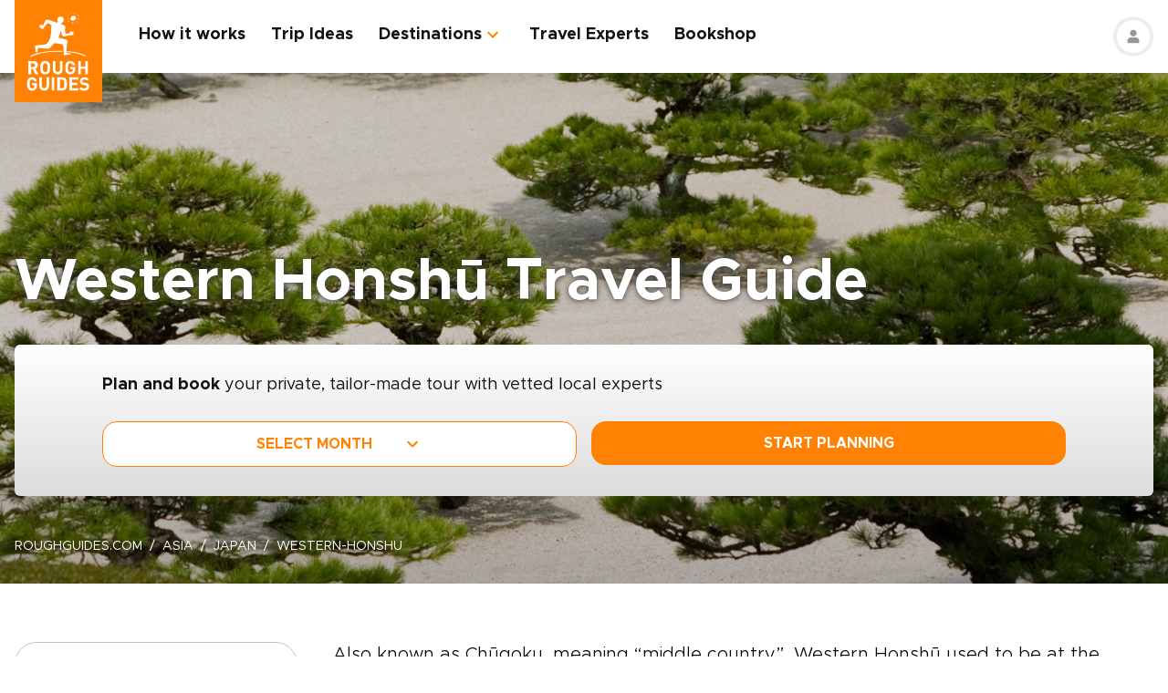

--- FILE ---
content_type: text/html; charset=UTF-8
request_url: https://www.roughguides.com/japan/western-honshu/?redirect_ng
body_size: 97963
content:
<!DOCTYPE html><html  lang="en"><head><meta charset="utf-8">
<meta name="viewport" content="width=device-width, initial-scale=1, user-scalable=0">
<script type="importmap">{"imports":{"#entry":"/_nuxt/BfJEP8X4.js"}}</script>
<title>Western Honshu Travel Guide | What to do in Western Honshu | Rough Guides</title>
<style>@import"https://api.mapbox.com/mapbox-gl-js/v0.53.0/mapbox-gl.css";.mapboxgl-popup-content{padding:0}</style>
<style>
          .page-header-background-image {
            background-image: url(https://deih43ym53wif.cloudfront.net/medium_detail-of-the-white-gravel-and-pine-garden-at-the-adachi-museum-of-art-in-japan-image-shot-2005-exac_62697f0291.jpeg);
          }
          @media (min-width: 601px) and (max-width: 1200px) {
            .page-header-background-image {
              background-image: url(https://deih43ym53wif.cloudfront.net/large_detail-of-the-white-gravel-and-pine-garden-at-the-adachi-museum-of-art-in-japan-image-shot-2005-exac_62697f0291.jpeg);
            }
          }        
           @media (min-width: 1201px) {
            .page-header-background-image {
              background-image: url(https://deih43ym53wif.cloudfront.net/detail-of-the-white-gravel-and-pine-garden-at-the-adachi-museum-of-art-in-japan-image-shot-2005-exac_62697f0291.jpeg);
            }
           }
          </style>
<style>@font-face{font-display:swap;font-family:Metropolis;font-style:italic;font-weight:400;src:url(/_nuxt/Metropolis-RegularItalic.C39DmOUv.woff2) format("woff2"),url(/_nuxt/Metropolis-RegularItalic.DvsYHwSy.woff) format("woff")}@font-face{font-display:swap;font-family:Metropolis;font-style:normal;font-weight:700;src:url(/_nuxt/Metropolis-Bold.DphZR1RQ.woff2) format("woff2"),url(/_nuxt/Metropolis-Bold.BPAwvYBB.woff) format("woff")}@font-face{font-display:swap;font-family:Metropolis Semi;font-style:normal;font-weight:600;src:url(/_nuxt/Metropolis-SemiBold.CvZqHNP0.woff2) format("woff2"),url(/_nuxt/Metropolis-SemiBold.CHhaeSv9.woff) format("woff")}@font-face{font-display:swap;font-family:Metropolis;font-style:normal;font-weight:500;src:url(/_nuxt/Metropolis-Medium.CeYNyC0n.woff2) format("woff2"),url(/_nuxt/Metropolis-Medium.CpRnYFv1.woff) format("woff")}@font-face{font-display:swap;font-family:Metropolis;font-style:normal;font-weight:300;src:url(/_nuxt/Metropolis-Light.DEGMhM08.woff2) format("woff2"),url(/_nuxt/Metropolis-Light.DEIA8PuC.woff) format("woff")}@font-face{font-display:swap;font-family:Metropolis;font-style:normal;font-weight:400;src:url(/_nuxt/Metropolis-Regular.DOCZRTAa.woff2) format("woff2"),url(/_nuxt/Metropolis-Regular.DXBiiy_x.woff) format("woff")}.title-left-line{font-size:1.75rem;font-weight:700;line-height:1.25;padding-left:2rem;position:relative}@media (min-width:1024px){.title-left-line{font-size:2.25rem}}.title-left-line:after{height:.25rem;left:0;position:absolute;top:1rem;width:1.25rem;--tw-bg-opacity:1;background-color:rgb(255 130 4/var(--tw-bg-opacity,1));--tw-content:"";content:var(--tw-content)}@media (min-width:1024px){.title-left-line:after{top:1.25rem}}.links-list{-moz-columns:1;column-count:1;font-size:1rem}@media (min-width:640px){.links-list{font-size:1.125rem}}@media (min-width:768px){.links-list{-moz-columns:2;column-count:2}}.links-list__item{padding-bottom:.25rem;padding-right:.5rem;padding-top:.25rem}.links-list__link{--tw-text-opacity:1;color:rgb(255 130 4/var(--tw-text-opacity,1))}.links-list__link:hover{text-decoration-line:underline}.dropdown-list{position:relative}.dropdown-list__header{cursor:pointer;font-size:1.125rem;font-weight:700;padding:.5rem 3rem .5rem 1rem;position:relative}.dropdown-list__header-icon{display:block;height:1.5rem;margin-top:-.75rem;position:absolute;right:1rem;top:50%;width:1.5rem;--tw-rotate:0deg;transform:translate(var(--tw-translate-x),var(--tw-translate-y)) rotate(var(--tw-rotate)) skew(var(--tw-skew-x)) skewY(var(--tw-skew-y)) scaleX(var(--tw-scale-x)) scaleY(var(--tw-scale-y));transition-duration:.3s;transition-property:transform;transition-timing-function:cubic-bezier(.4,0,.2,1)}.dropdown-list__header-icon.nuxt-icon svg{fill:#ff8204;height:100%;margin:0;width:100%}.dropdown-list__header.is-active .dropdown-list__header-icon{--tw-rotate:-180deg;transform:translate(var(--tw-translate-x),var(--tw-translate-y)) rotate(var(--tw-rotate)) skew(var(--tw-skew-x)) skewY(var(--tw-skew-y)) scaleX(var(--tw-scale-x)) scaleY(var(--tw-scale-y));transition-duration:.3s;transition-property:transform;transition-timing-function:cubic-bezier(.4,0,.2,1)}.dropdown-list_with-border .dropdown-list__header{border-width:2px;--tw-border-opacity:1;border-color:rgb(216 216 216/var(--tw-border-opacity,1))}.dropdown-list_with-border .dropdown-list__header.is-active{--tw-border-opacity:1;border-color:rgb(255 130 4/var(--tw-border-opacity,1))}.dropdown-list_relaxed-header .dropdown-list__header{padding-bottom:.75rem;padding-top:.75rem}.dropdown-list__body{margin-top:.25rem;position:absolute;top:100%;width:100%;z-index:10;--tw-bg-opacity:1;background-color:rgb(255 255 255/var(--tw-bg-opacity,1));--tw-shadow:0 1px 3px 0 rgba(0,0,0,.1),0 1px 2px -1px rgba(0,0,0,.1);--tw-shadow-colored:0 1px 3px 0 var(--tw-shadow-color),0 1px 2px -1px var(--tw-shadow-color);box-shadow:var(--tw-ring-offset-shadow,0 0 #0000),var(--tw-ring-shadow,0 0 #0000),var(--tw-shadow)}.dropdown-list__option{cursor:pointer;display:block}.dropdown-list__option>*{display:block;font-weight:700;padding:.75rem 1rem}.dropdown-list__option>:hover{--tw-bg-opacity:1;background-color:rgb(243 243 243/var(--tw-bg-opacity,1))}.dropdown-list__option>.is-active{--tw-text-opacity:1;color:rgb(255 130 4/var(--tw-text-opacity,1))}.content-container{margin-left:auto;margin-right:auto;max-width:100%;padding-left:1rem;padding-right:1rem;width:100%}@media (min-width:768px){.content-container{max-width:740px}}@media (min-width:1024px){.content-container{max-width:860px}}.content-container.wide,.content-container.with-slider{margin-left:auto;margin-right:auto;max-width:100%}@media (min-width:768px){.content-container.wide,.content-container.with-slider{max-width:740px}}@media (min-width:1024px){.content-container.wide,.content-container.with-slider{max-width:970px}}@media (min-width:1280px){.content-container.wide,.content-container.with-slider{max-width:1300px}}.content-container .content-container{padding-left:0;padding-right:0;width:100%}.content-container .content-container.wide,.content-container .content-container.with-slider{width:100%}.pagination__arrow>*,.pagination__page>*{border-width:2px;width:2.25rem;--tw-border-opacity:1;border-color:rgb(216 216 216/var(--tw-border-opacity,1));transition-duration:.3s}.pagination__arrow>:is(a):hover,.pagination__page>:is(a):hover{--tw-border-opacity:1;border-color:rgb(255 130 4/var(--tw-border-opacity,1))}.pagination__page>*{border-width:2px;--tw-border-opacity:1;border-color:rgb(216 216 216/var(--tw-border-opacity,1));font-size:.875rem;transition-duration:.3s}@media (min-width:640px){.pagination__page>*{width:3.5rem}}.pagination__page.is-current>*{--tw-border-opacity:1;border-color:rgb(255 130 4/var(--tw-border-opacity,1))}.pagination__arrow,.pagination__page,.pagination__separator{padding:.25rem}.pagination__arrow>*,.pagination__page>*,.pagination__separator>*{align-items:center;display:flex;height:2.75rem;justify-content:center}.pagination__separator{width:1.75rem}.pagination__arrow .nuxt-icon{height:1.5rem;width:1.5rem;--tw-text-opacity:1;color:rgb(255 130 4/var(--tw-text-opacity,1))}.pagination__prev{padding-right:1rem}.pagination__prev .nuxt-icon{--tw-rotate:90deg;transform:translate(var(--tw-translate-x),var(--tw-translate-y)) rotate(var(--tw-rotate)) skew(var(--tw-skew-x)) skewY(var(--tw-skew-y)) scaleX(var(--tw-scale-x)) scaleY(var(--tw-scale-y))}.pagination__next{padding-left:1rem}.pagination__next .nuxt-icon{--tw-rotate:-90deg;transform:translate(var(--tw-translate-x),var(--tw-translate-y)) rotate(var(--tw-rotate)) skew(var(--tw-skew-x)) skewY(var(--tw-skew-y)) scaleX(var(--tw-scale-x)) scaleY(var(--tw-scale-y))}.btn{align-items:center;border-radius:1rem;cursor:pointer;display:flex;font-size:1rem;font-weight:700;justify-content:center;line-height:1.25rem;padding:.875rem 1rem;text-align:center;width:100%}.btn:focus,.btn:hover{outline:2px solid transparent;outline-offset:2px}.btn:disabled{cursor:not-allowed;--tw-bg-opacity:1;background-color:rgb(243 243 243/var(--tw-bg-opacity,1));--tw-text-opacity:1;color:rgb(196 196 196/var(--tw-text-opacity,1))}@media (min-width:768px){.btn{padding-bottom:.5rem;padding-top:.5rem}}.btn-primary{--tw-bg-opacity:1;background-color:rgb(255 130 4/var(--tw-bg-opacity,1));--tw-text-opacity:1;color:rgb(255 255 255/var(--tw-text-opacity,1))}.btn-primary:hover{--tw-bg-opacity:1;background-color:rgb(255 161 65/var(--tw-bg-opacity,1))}.btn-ghost{border-width:2px;--tw-border-opacity:1;border-color:rgb(255 130 4/var(--tw-border-opacity,1));text-transform:uppercase;transition-duration:.2s}.btn-ghost:hover{outline-color:transparent;outline-offset:2px;outline-width:2px}.btn-ghost:focus,.btn-ghost:hover{--tw-text-opacity:1;color:rgb(255 161 65/var(--tw-text-opacity,1))}.btn-ghost:disabled{border-width:0}.btn-white{--tw-bg-opacity:1;background-color:rgb(255 255 255/var(--tw-bg-opacity,1));--tw-text-opacity:1;color:rgb(17 18 19/var(--tw-text-opacity,1))}.btn-white:hover{--tw-text-opacity:1;color:rgb(255 130 4/var(--tw-text-opacity,1))}.btn-green{border-width:1px;--tw-border-opacity:1;border-color:rgb(126 203 148/var(--tw-border-opacity,1));--tw-bg-opacity:1;background-color:rgb(168 221 180/var(--tw-bg-opacity,1))}.list-indented{margin-left:1rem}@media (min-width:768px){.list-indented{margin-left:1.75rem}}.list-indented{list-style-position:inside}.list-indented li{padding-left:1.5rem;position:relative}.list-indented li:before{border-radius:99999px;display:block;height:.375rem;left:0;position:absolute;top:11px;width:.375rem;--tw-bg-opacity:1;background-color:rgb(0 0 0/var(--tw-bg-opacity,1));--tw-content:"";content:var(--tw-content)}.list-indented li+li{margin-top:1rem}.list-indented li strong+p{margin-top:.75rem}.list-decimal,.list-disc{list-style-type:none}.links-list-wrapper{margin-top:2rem}*+.list-indented{margin-top:1rem}.content-body h2{font-size:1.75rem;font-weight:500;line-height:2.25rem}@media (min-width:768px){.content-body h2{font-size:2.25rem;line-height:2.5rem}}.content-body h2:not(:empty){margin-bottom:1.5rem}.content-body *+h2:not(:empty){margin-top:3.5rem}.content-body h3{font-size:1.375rem;font-weight:500;line-height:2rem}@media (min-width:768px){.content-body h3{font-size:2rem}}.content-body h4{font-size:1.25rem;font-weight:500;line-height:1.75rem}@media (min-width:768px){.content-body h4{font-size:1.5rem}}.content-body h4:not(:empty){margin-bottom:.875rem}.content-body *+h3:not(:empty),.content-body *+h4:not(:empty){margin-top:3rem}.content-body .map-content{margin-bottom:2rem}.content-body+.content-body{margin-top:2rem}.gradient-white-to-grey-background{background:linear-gradient(180deg,#fff 0,#dcdcdc)}@keyframes load{0%{left:-150px}to{left:calc(100% - 150px)}}.skeleton-animation{background-image:linear-gradient(#fafafa 100%,transparent 0);background-position:0 0;background-repeat:no-repeat;border-radius:.75rem;overflow:hidden;position:relative;width:100%}.skeleton-animation:before{animation:load 1s ease-in-out infinite;background:linear-gradient(90deg,#fff0,#ffffffe6,#f000);content:"";display:block;height:100%;left:-150px;position:absolute;top:0;width:150px}.swiper-ui-elements .swiper-controllers{align-items:center;display:flex;justify-content:center;padding:1rem 1.5rem .5rem}@media (min-width:1024px){.swiper-ui-elements .swiper-controllers{justify-content:flex-end}}.swiper-ui-elements .swiper-button-next,.swiper-ui-elements .swiper-button-prev{align-items:center;border-radius:99999px;display:flex;flex-shrink:0;height:2.5rem;justify-content:center;left:auto;margin:.5rem;position:relative;right:auto;width:2.5rem;--tw-bg-opacity:1;background-color:rgb(255 255 255/var(--tw-bg-opacity,1));outline-color:#979797;outline-offset:2px;outline-style:solid;outline-width:2px}.swiper-ui-elements .swiper-button-next:after,.swiper-ui-elements .swiper-button-prev:after{background-image:url(/arrow.svg);background-position:50%;background-repeat:no-repeat;font-size:1.5rem;font-weight:700;height:1.5rem;width:1.5rem;--tw-text-opacity:1;color:rgb(255 130 4/var(--tw-text-opacity,1));--tw-content:"";content:var(--tw-content)}.swiper-ui-elements .swiper-button-next.swiper-button-lock,.swiper-ui-elements .swiper-button-prev.swiper-button-lock{display:none}.swiper-ui-elements .swiper-button-next:after{--tw-rotate:180deg;transform:translate(var(--tw-translate-x),var(--tw-translate-y)) rotate(var(--tw-rotate)) skew(var(--tw-skew-x)) skewY(var(--tw-skew-y)) scaleX(var(--tw-scale-x)) scaleY(var(--tw-scale-y))}.swiper-ui-elements .swiper-pagination{align-items:center;display:flex;margin-left:.5rem;margin-right:.5rem}.swiper-ui-elements .swiper-pagination-bullet{border-radius:99999px;border-width:1px;height:.625rem;margin:.125rem .25rem;width:.625rem;--tw-border-opacity:1;border-color:rgb(77 77 77/var(--tw-border-opacity,1));--tw-bg-opacity:1;background-color:rgb(255 255 255/var(--tw-bg-opacity,1));opacity:1}.swiper-ui-elements .swiper-pagination-bullet.swiper-pagination-bullet-active{border-color:transparent;--tw-bg-opacity:1;background-color:rgb(255 130 4/var(--tw-bg-opacity,1));outline-color:#ff8204;outline-offset:2px;outline-style:solid;outline-width:1px}.swiper-ui-elements .swiper-pagination-bullets.swiper-pagination-horizontal,.swiper-ui-elements-pagination-custom>.swiper-pagination-bullets{bottom:0;left:0;position:relative;top:0;transform:none;width:auto}*,:after,:before{--tw-border-spacing-x:0;--tw-border-spacing-y:0;--tw-translate-x:0;--tw-translate-y:0;--tw-rotate:0;--tw-skew-x:0;--tw-skew-y:0;--tw-scale-x:1;--tw-scale-y:1;--tw-pan-x: ;--tw-pan-y: ;--tw-pinch-zoom: ;--tw-scroll-snap-strictness:proximity;--tw-gradient-from-position: ;--tw-gradient-via-position: ;--tw-gradient-to-position: ;--tw-ordinal: ;--tw-slashed-zero: ;--tw-numeric-figure: ;--tw-numeric-spacing: ;--tw-numeric-fraction: ;--tw-ring-inset: ;--tw-ring-offset-width:0px;--tw-ring-offset-color:#fff;--tw-ring-color:rgba(59,130,246,.5);--tw-ring-offset-shadow:0 0 #0000;--tw-ring-shadow:0 0 #0000;--tw-shadow:0 0 #0000;--tw-shadow-colored:0 0 #0000;--tw-blur: ;--tw-brightness: ;--tw-contrast: ;--tw-grayscale: ;--tw-hue-rotate: ;--tw-invert: ;--tw-saturate: ;--tw-sepia: ;--tw-drop-shadow: ;--tw-backdrop-blur: ;--tw-backdrop-brightness: ;--tw-backdrop-contrast: ;--tw-backdrop-grayscale: ;--tw-backdrop-hue-rotate: ;--tw-backdrop-invert: ;--tw-backdrop-opacity: ;--tw-backdrop-saturate: ;--tw-backdrop-sepia: ;--tw-contain-size: ;--tw-contain-layout: ;--tw-contain-paint: ;--tw-contain-style: }::backdrop{--tw-border-spacing-x:0;--tw-border-spacing-y:0;--tw-translate-x:0;--tw-translate-y:0;--tw-rotate:0;--tw-skew-x:0;--tw-skew-y:0;--tw-scale-x:1;--tw-scale-y:1;--tw-pan-x: ;--tw-pan-y: ;--tw-pinch-zoom: ;--tw-scroll-snap-strictness:proximity;--tw-gradient-from-position: ;--tw-gradient-via-position: ;--tw-gradient-to-position: ;--tw-ordinal: ;--tw-slashed-zero: ;--tw-numeric-figure: ;--tw-numeric-spacing: ;--tw-numeric-fraction: ;--tw-ring-inset: ;--tw-ring-offset-width:0px;--tw-ring-offset-color:#fff;--tw-ring-color:rgba(59,130,246,.5);--tw-ring-offset-shadow:0 0 #0000;--tw-ring-shadow:0 0 #0000;--tw-shadow:0 0 #0000;--tw-shadow-colored:0 0 #0000;--tw-blur: ;--tw-brightness: ;--tw-contrast: ;--tw-grayscale: ;--tw-hue-rotate: ;--tw-invert: ;--tw-saturate: ;--tw-sepia: ;--tw-drop-shadow: ;--tw-backdrop-blur: ;--tw-backdrop-brightness: ;--tw-backdrop-contrast: ;--tw-backdrop-grayscale: ;--tw-backdrop-hue-rotate: ;--tw-backdrop-invert: ;--tw-backdrop-opacity: ;--tw-backdrop-saturate: ;--tw-backdrop-sepia: ;--tw-contain-size: ;--tw-contain-layout: ;--tw-contain-paint: ;--tw-contain-style: }/*! tailwindcss v3.4.17 | MIT License | https://tailwindcss.com*/*,:after,:before{border:0 solid;box-sizing:border-box}:after,:before{--tw-content:""}:host,html{line-height:1.5;-webkit-text-size-adjust:100%;font-family:ui-sans-serif,system-ui,sans-serif,Apple Color Emoji,Segoe UI Emoji,Segoe UI Symbol,Noto Color Emoji;font-feature-settings:normal;font-variation-settings:normal;-moz-tab-size:4;-o-tab-size:4;tab-size:4;-webkit-tap-highlight-color:transparent}body{line-height:inherit;margin:0}hr{border-top-width:1px;color:inherit;height:0}abbr:where([title]){-webkit-text-decoration:underline dotted;text-decoration:underline dotted}h1,h2,h3,h4,h5,h6{font-size:inherit;font-weight:inherit}a{color:inherit;text-decoration:inherit}b,strong{font-weight:bolder}code,kbd,pre,samp{font-family:ui-monospace,SFMono-Regular,Menlo,Monaco,Consolas,Liberation Mono,Courier New,monospace;font-feature-settings:normal;font-size:1em;font-variation-settings:normal}small{font-size:80%}sub,sup{font-size:75%;line-height:0;position:relative;vertical-align:baseline}sub{bottom:-.25em}sup{top:-.5em}table{border-collapse:collapse;border-color:inherit;text-indent:0}button,input,optgroup,select,textarea{color:inherit;font-family:inherit;font-feature-settings:inherit;font-size:100%;font-variation-settings:inherit;font-weight:inherit;letter-spacing:inherit;line-height:inherit;margin:0;padding:0}button,select{text-transform:none}button,input:where([type=button]),input:where([type=reset]),input:where([type=submit]){-webkit-appearance:button;background-color:transparent;background-image:none}:-moz-focusring{outline:auto}:-moz-ui-invalid{box-shadow:none}progress{vertical-align:baseline}::-webkit-inner-spin-button,::-webkit-outer-spin-button{height:auto}[type=search]{-webkit-appearance:textfield;outline-offset:-2px}::-webkit-search-decoration{-webkit-appearance:none}::-webkit-file-upload-button{-webkit-appearance:button;font:inherit}summary{display:list-item}blockquote,dd,dl,figure,h1,h2,h3,h4,h5,h6,hr,p,pre{margin:0}fieldset{margin:0}fieldset,legend{padding:0}menu,ol,ul{list-style:none;margin:0;padding:0}dialog{padding:0}textarea{resize:vertical}input::-moz-placeholder,textarea::-moz-placeholder{color:#9ca3af;opacity:1}input::placeholder,textarea::placeholder{color:#9ca3af;opacity:1}[role=button],button{cursor:pointer}:disabled{cursor:default}audio,canvas,embed,iframe,img,object,svg,video{display:block;vertical-align:middle}img,video{height:auto;max-width:100%}[hidden]:where(:not([hidden=until-found])){display:none}b,strong{font-weight:700}.pointer-events-none{pointer-events:none}.visible{visibility:visible}.static{position:static}.fixed{position:fixed}.absolute{position:absolute}.relative{position:relative}.sticky{position:sticky}.-left-\[10px\]{left:-10px}.-right-4{right:-1rem}.-right-5{right:-1.25rem}.-top-1{top:-.25rem}.-top-5{top:-1.25rem}.-top-9{top:-2.25rem}.bottom-0{bottom:0}.bottom-1{bottom:.25rem}.bottom-2{bottom:.5rem}.bottom-2\.5{bottom:.625rem}.bottom-3{bottom:.75rem}.bottom-4{bottom:1rem}.bottom-5{bottom:1.25rem}.bottom-8{bottom:2rem}.bottom-full{bottom:100%}.bottom-px{bottom:1px}.left-0{left:0}.left-1\/2{left:50%}.left-12{left:3rem}.left-2{left:.5rem}.left-2\.5{left:.625rem}.left-3{left:.75rem}.left-3\.5{left:.875rem}.left-4{left:1rem}.left-5{left:1.25rem}.left-6{left:1.5rem}.left-7{left:1.75rem}.left-\[20px\]{left:20px}.left-\[30px\]{left:30px}.left-full{left:100%}.right-0{right:0}.right-1{right:.25rem}.right-12{right:3rem}.right-2{right:.5rem}.right-4{right:1rem}.top-0{top:0}.top-1\/2{top:50%}.top-10{top:2.5rem}.top-8{top:2rem}.top-\[100px\]{top:100px}.top-\[11px\]{top:11px}.top-\[20\%\]{top:20%}.top-full{top:100%}.z-0{z-index:0}.z-10{z-index:10}.z-20{z-index:20}.z-30{z-index:30}.z-50{z-index:50}.z-\[100\]{z-index:100}.z-\[1\]{z-index:1}.z-\[2\]{z-index:2}.z-\[3\]{z-index:3}.-order-1{order:-1}.row-span-2{grid-row:span 2/span 2}.-m-1{margin:-.25rem}.-m-2{margin:-.5rem}.-m-2\.5{margin:-.625rem}.m-0{margin:0}.m-auto{margin:auto}.-mx-1{margin-left:-.25rem;margin-right:-.25rem}.-mx-1\.5{margin-left:-.375rem;margin-right:-.375rem}.-mx-2{margin-left:-.5rem;margin-right:-.5rem}.-mx-2\.5{margin-left:-.625rem;margin-right:-.625rem}.-mx-3{margin-left:-.75rem;margin-right:-.75rem}.-mx-4{margin-left:-1rem;margin-right:-1rem}.-my-1{margin-bottom:-.25rem;margin-top:-.25rem}.-my-4{margin-bottom:-1rem;margin-top:-1rem}.-my-8{margin-bottom:-2rem;margin-top:-2rem}.mx-1{margin-left:.25rem;margin-right:.25rem}.mx-2{margin-left:.5rem;margin-right:.5rem}.mx-2\.5{margin-left:.625rem;margin-right:.625rem}.mx-4{margin-left:1rem;margin-right:1rem}.mx-auto{margin-left:auto;margin-right:auto}.my-12{margin-bottom:3rem;margin-top:3rem}.my-2{margin-bottom:.5rem;margin-top:.5rem}.my-2\.5{margin-bottom:.625rem;margin-top:.625rem}.my-3{margin-bottom:.75rem;margin-top:.75rem}.my-4{margin-bottom:1rem;margin-top:1rem}.my-6{margin-bottom:1.5rem;margin-top:1.5rem}.my-8{margin-bottom:2rem;margin-top:2rem}.my-auto{margin-bottom:auto;margin-top:auto}.\!mb-2{margin-bottom:.5rem!important}.-mb-12{margin-bottom:-3rem}.-mb-2{margin-bottom:-.5rem}.-mb-3{margin-bottom:-.75rem}.-mb-4{margin-bottom:-1rem}.-ml-4{margin-left:-1rem}.-ml-\[160px\]{margin-left:-160px}.-mt-16{margin-top:-4rem}.-mt-2{margin-top:-.5rem}.-mt-4{margin-top:-1rem}.-mt-6{margin-top:-1.5rem}.-mt-64{margin-top:-16rem}.-mt-\[80px\]{margin-top:-80px}.mb-0{margin-bottom:0}.mb-0\.5{margin-bottom:.125rem}.mb-1{margin-bottom:.25rem}.mb-1\.5{margin-bottom:.375rem}.mb-10{margin-bottom:2.5rem}.mb-12{margin-bottom:3rem}.mb-14{margin-bottom:3.5rem}.mb-16{margin-bottom:4rem}.mb-2{margin-bottom:.5rem}.mb-2\.5{margin-bottom:.625rem}.mb-20{margin-bottom:5rem}.mb-24{margin-bottom:6rem}.mb-3{margin-bottom:.75rem}.mb-3\.5{margin-bottom:.875rem}.mb-32{margin-bottom:8rem}.mb-4{margin-bottom:1rem}.mb-5{margin-bottom:1.25rem}.mb-6{margin-bottom:1.5rem}.mb-8{margin-bottom:2rem}.mb-9{margin-bottom:2.25rem}.ml-0{margin-left:0}.ml-1{margin-left:.25rem}.ml-1\.5{margin-left:.375rem}.ml-2{margin-left:.5rem}.ml-2\.5{margin-left:.625rem}.ml-4{margin-left:1rem}.ml-5{margin-left:1.25rem}.ml-8{margin-left:2rem}.ml-auto{margin-left:auto}.mr-0\.5{margin-right:.125rem}.mr-1{margin-right:.25rem}.mr-16{margin-right:4rem}.mr-2{margin-right:.5rem}.mr-2\.5{margin-right:.625rem}.mr-3{margin-right:.75rem}.mr-3\.5{margin-right:.875rem}.mr-4{margin-right:1rem}.mr-6{margin-right:1.5rem}.mr-7{margin-right:1.75rem}.mr-8{margin-right:2rem}.mt-0{margin-top:0}.mt-0\.5{margin-top:.125rem}.mt-1{margin-top:.25rem}.mt-1\.5{margin-top:.375rem}.mt-10{margin-top:2.5rem}.mt-12{margin-top:3rem}.mt-14{margin-top:3.5rem}.mt-16{margin-top:4rem}.mt-2{margin-top:.5rem}.mt-2\.5{margin-top:.625rem}.mt-20{margin-top:5rem}.mt-24{margin-top:6rem}.mt-3{margin-top:.75rem}.mt-3\.5{margin-top:.875rem}.mt-32{margin-top:8rem}.mt-4{margin-top:1rem}.mt-5{margin-top:1.25rem}.mt-6{margin-top:1.5rem}.mt-8{margin-top:2rem}.mt-auto{margin-top:auto}.block{display:block}.inline{display:inline}.flex{display:flex}.table{display:table}.grid{display:grid}.hidden{display:none}.h-0\.5{height:.125rem}.h-1\.5{height:.375rem}.h-1\/2{height:50%}.h-10{height:2.5rem}.h-11{height:2.75rem}.h-12{height:3rem}.h-14{height:3.5rem}.h-16{height:4rem}.h-2\.5{height:.625rem}.h-20{height:5rem}.h-3{height:.75rem}.h-3\.5{height:.875rem}.h-36{height:9rem}.h-4{height:1rem}.h-48{height:12rem}.h-5{height:1.25rem}.h-52{height:13rem}.h-6{height:1.5rem}.h-60{height:15rem}.h-7{height:1.75rem}.h-8{height:2rem}.h-80{height:20rem}.h-9{height:2.25rem}.h-\[100px\]{height:100px}.h-\[114px\]{height:114px}.h-\[126px\]{height:126px}.h-\[140px\]{height:140px}.h-\[148px\]{height:148px}.h-\[160px\]{height:160px}.h-\[180px\]{height:180px}.h-\[195px\]{height:195px}.h-\[19px\]{height:19px}.h-\[200px\]{height:200px}.h-\[210px\]{height:210px}.h-\[220px\]{height:220px}.h-\[240px\]{height:240px}.h-\[250px\]{height:250px}.h-\[260px\]{height:260px}.h-\[26rem\]{height:26rem}.h-\[28rem\]{height:28rem}.h-\[300px\]{height:300px}.h-\[30rem\]{height:30rem}.h-\[32px\]{height:32px}.h-\[32rem\]{height:32rem}.h-\[330px\]{height:330px}.h-\[380px\]{height:380px}.h-\[415px\]{height:415px}.h-\[439px\]{height:439px}.h-\[440px\]{height:440px}.h-\[450px\]{height:450px}.h-\[480px\]{height:480px}.h-\[50px\]{height:50px}.h-\[560px\]{height:560px}.h-\[64px\]{height:64px}.h-\[70px\]{height:70px}.h-\[80px\]{height:80px}.h-\[8px\]{height:8px}.h-\[calc\(100\%-\(50px\+32px\)\)\]{height:calc(100% - 82px)}.h-auto{height:auto}.h-full{height:100%}.max-h-\[1000px\]{max-height:1000px}.max-h-\[340px\]{max-height:340px}.max-h-\[350px\]{max-height:350px}.max-h-\[650px\]{max-height:650px}.max-h-\[80vh\]{max-height:80vh}.min-h-20{min-height:5rem}.min-h-\[244px\]{min-height:244px}.min-h-\[260px\]{min-height:260px}.min-h-\[450px\]{min-height:450px}.min-h-\[460px\]{min-height:460px}.w-0{width:0}.w-1\.5{width:.375rem}.w-1\/2{width:50%}.w-1\/3{width:33.333333%}.w-1\/4{width:25%}.w-10{width:2.5rem}.w-11{width:2.75rem}.w-12{width:3rem}.w-14{width:3.5rem}.w-16{width:4rem}.w-2\.5{width:.625rem}.w-20{width:5rem}.w-24{width:6rem}.w-3{width:.75rem}.w-36{width:9rem}.w-4{width:1rem}.w-4\/12{width:33.333333%}.w-44{width:11rem}.w-5{width:1.25rem}.w-52{width:13rem}.w-6{width:1.5rem}.w-6\/12{width:50%}.w-7{width:1.75rem}.w-72{width:18rem}.w-8{width:2rem}.w-8\/12{width:66.666667%}.w-80{width:20rem}.w-9{width:2.25rem}.w-9\/12{width:75%}.w-\[100vw\]{width:100vw}.w-\[112px\]{width:112px}.w-\[120px\]{width:120px}.w-\[149px\]{width:149px}.w-\[155px\]{width:155px}.w-\[160px\]{width:160px}.w-\[17px\]{width:17px}.w-\[180px\]{width:180px}.w-\[200px\]{width:200px}.w-\[210px\]{width:210px}.w-\[231px\]{width:231px}.w-\[240px\]{width:240px}.w-\[260px\]{width:260px}.w-\[280px\]{width:280px}.w-\[300px\]{width:300px}.w-\[310px\]{width:310px}.w-\[320px\]{width:320px}.w-\[32px\]{width:32px}.w-\[4px\]{width:4px}.w-\[50px\]{width:50px}.w-\[64px\]{width:64px}.w-\[80px\]{width:80px}.w-\[96px\]{width:96px}.w-auto{width:auto}.w-full{width:100%}.min-w-\[128px\]{min-width:128px}.min-w-\[160px\]{min-width:160px}.min-w-\[180px\]{min-width:180px}.min-w-\[190px\]{min-width:190px}.min-w-\[205px\]{min-width:205px}.min-w-\[215px\]{min-width:215px}.min-w-\[220px\]{min-width:220px}.min-w-\[280px\]{min-width:280px}.min-w-\[290px\]{min-width:290px}.min-w-\[300px\]{min-width:300px}.min-w-\[340px\]{min-width:340px}.min-w-\[68px\]{min-width:68px}.max-w-3xl{max-width:48rem}.max-w-4xl{max-width:56rem}.max-w-56{max-width:14rem}.max-w-\[192px\]{max-width:192px}.max-w-\[200px\]{max-width:200px}.max-w-\[215px\]{max-width:215px}.max-w-\[280px\]{max-width:280px}.max-w-\[286px\]{max-width:286px}.max-w-\[296px\]{max-width:296px}.max-w-\[300px\]{max-width:300px}.max-w-\[320px\]{max-width:320px}.max-w-\[400px\]{max-width:400px}.max-w-\[452px\]{max-width:452px}.max-w-\[480px\]{max-width:480px}.max-w-\[520px\]{max-width:520px}.max-w-\[640px\]{max-width:640px}.max-w-\[760px\]{max-width:760px}.max-w-\[95vw\]{max-width:95vw}.max-w-md{max-width:28rem}.max-w-screen-md{max-width:768px}.max-w-xl{max-width:36rem}.max-w-xs{max-width:20rem}.flex-none{flex:none}.flex-shrink-0,.shrink-0{flex-shrink:0}.flex-grow{flex-grow:1}.border-collapse{border-collapse:collapse}.-translate-y-1\/2{--tw-translate-y:-50%}.-translate-y-1\/2,.translate-y-full{transform:translate(var(--tw-translate-x),var(--tw-translate-y)) rotate(var(--tw-rotate)) skew(var(--tw-skew-x)) skewY(var(--tw-skew-y)) scaleX(var(--tw-scale-x)) scaleY(var(--tw-scale-y))}.translate-y-full{--tw-translate-y:100%}.-rotate-90{--tw-rotate:-90deg}.-rotate-90,.rotate-180{transform:translate(var(--tw-translate-x),var(--tw-translate-y)) rotate(var(--tw-rotate)) skew(var(--tw-skew-x)) skewY(var(--tw-skew-y)) scaleX(var(--tw-scale-x)) scaleY(var(--tw-scale-y))}.rotate-180{--tw-rotate:180deg}.rotate-90{--tw-rotate:90deg}.rotate-90,.scale-0{transform:translate(var(--tw-translate-x),var(--tw-translate-y)) rotate(var(--tw-rotate)) skew(var(--tw-skew-x)) skewY(var(--tw-skew-y)) scaleX(var(--tw-scale-x)) scaleY(var(--tw-scale-y))}.scale-0{--tw-scale-x:0;--tw-scale-y:0}.scale-125{--tw-scale-x:1.25;--tw-scale-y:1.25}.-scale-x-100,.scale-125{transform:translate(var(--tw-translate-x),var(--tw-translate-y)) rotate(var(--tw-rotate)) skew(var(--tw-skew-x)) skewY(var(--tw-skew-y)) scaleX(var(--tw-scale-x)) scaleY(var(--tw-scale-y))}.-scale-x-100{--tw-scale-x:-1}.scale-y-100{--tw-scale-y:1}.scale-y-100,.transform{transform:translate(var(--tw-translate-x),var(--tw-translate-y)) rotate(var(--tw-rotate)) skew(var(--tw-skew-x)) skewY(var(--tw-skew-y)) scaleX(var(--tw-scale-x)) scaleY(var(--tw-scale-y))}.cursor-auto{cursor:auto}.cursor-pointer{cursor:pointer}.list-inside{list-style-position:inside}.list-decimal{list-style-type:decimal}.list-disc{list-style-type:disc}.columns-2{-moz-columns:2;column-count:2}.grid-cols-1{grid-template-columns:repeat(1,minmax(0,1fr))}.grid-cols-\[2fr_1fr\]{grid-template-columns:2fr 1fr}.grid-cols-\[65\%_35\%\]{grid-template-columns:65% 35%}.grid-rows-2{grid-template-rows:repeat(2,minmax(0,1fr))}.grid-rows-3{grid-template-rows:repeat(3,minmax(0,1fr))}.flex-row{flex-direction:row}.flex-col{flex-direction:column}.flex-wrap{flex-wrap:wrap}.items-start{align-items:flex-start}.items-end{align-items:flex-end}.items-center{align-items:center}.items-baseline{align-items:baseline}.items-stretch{align-items:stretch}.justify-start{justify-content:flex-start}.justify-end{justify-content:flex-end}.justify-center{justify-content:center}.justify-between{justify-content:space-between}.justify-around{justify-content:space-around}.gap-1{gap:.25rem}.gap-1\.5{gap:.375rem}.gap-2{gap:.5rem}.gap-2\.5{gap:.625rem}.gap-3{gap:.75rem}.gap-4{gap:1rem}.gap-8{gap:2rem}.gap-\[5px\]{gap:5px}.gap-x-1{-moz-column-gap:.25rem;column-gap:.25rem}.gap-x-1\.5{-moz-column-gap:.375rem;column-gap:.375rem}.gap-x-4{-moz-column-gap:1rem;column-gap:1rem}.gap-y-1\.5{row-gap:.375rem}.gap-y-6{row-gap:1.5rem}.gap-y-9{row-gap:2.25rem}.self-start{align-self:flex-start}.self-end{align-self:flex-end}.self-center{align-self:center}.self-stretch{align-self:stretch}.overflow-hidden{overflow:hidden}.overflow-scroll{overflow:scroll}.overflow-x-auto{overflow-x:auto}.overflow-y-auto{overflow-y:auto}.overflow-x-hidden{overflow-x:hidden}.overflow-x-scroll{overflow-x:scroll}.overflow-ellipsis{text-overflow:ellipsis}.whitespace-nowrap{white-space:nowrap}.whitespace-pre-wrap{white-space:pre-wrap}.break-words{overflow-wrap:break-word}.rounded{border-radius:.25rem}.rounded-0\.5{border-radius:.125rem}.rounded-4{border-radius:1rem}.rounded-5{border-radius:1.25rem}.rounded-6{border-radius:1.5rem}.rounded-\[10px\]{border-radius:10px}.rounded-\[19px\]{border-radius:19px}.rounded-\[20px\]{border-radius:20px}.rounded-\[21px\]{border-radius:21px}.rounded-\[4px\]{border-radius:4px}.rounded-\[50\%\]{border-radius:50%}.rounded-full{border-radius:99999px}.rounded-md{border-radius:.375rem}.rounded-xl{border-radius:.75rem}.rounded-b-4{border-bottom-left-radius:1rem;border-bottom-right-radius:1rem}.rounded-bl-\[21px\]{border-bottom-left-radius:21px}.rounded-bl-none{border-bottom-left-radius:0}.rounded-br-\[21px\]{border-bottom-right-radius:21px}.rounded-tl-\[21px\]{border-top-left-radius:21px}.rounded-tr-\[21px\]{border-top-right-radius:21px}.border{border-width:1px}.border-2{border-width:2px}.border-4{border-width:4px}.border-\[10px\]{border-width:10px}.border-\[3px\]{border-width:3px}.border-b{border-bottom-width:1px}.border-b-0{border-bottom-width:0}.border-b-4{border-bottom-width:4px}.border-l{border-left-width:1px}.border-l-\[3px\]{border-left-width:3px}.border-r{border-right-width:1px}.border-t{border-top-width:1px}.border-t-0{border-top-width:0}.border-t-2{border-top-width:2px}.border-t-\[3px\]{border-top-width:3px}.border-solid{border-style:solid}.border-dashed{border-style:dashed}.border-none{border-style:none}.border-\[\#5B4A9A47\]{border-color:#5b4a9a47}.border-\[\#929292\]{--tw-border-opacity:1;border-color:rgb(146 146 146/var(--tw-border-opacity,1))}.border-\[\#AADDE1\]{--tw-border-opacity:1;border-color:rgb(170 221 225/var(--tw-border-opacity,1))}.border-\[\#FA93597D\]{border-color:#fa93597d}.border-\[\#b9b9b9\]{--tw-border-opacity:1;border-color:rgb(185 185 185/var(--tw-border-opacity,1))}.border-black{--tw-border-opacity:1;border-color:rgb(17 18 19/var(--tw-border-opacity,1))}.border-black-real{--tw-border-opacity:1;border-color:rgb(0 0 0/var(--tw-border-opacity,1))}.border-grey{--tw-border-opacity:1;border-color:rgb(196 196 196/var(--tw-border-opacity,1))}.border-grey-dark{--tw-border-opacity:1;border-color:rgb(151 151 151/var(--tw-border-opacity,1))}.border-grey-darker{--tw-border-opacity:1;border-color:rgb(77 77 77/var(--tw-border-opacity,1))}.border-grey-light{--tw-border-opacity:1;border-color:rgb(216 216 216/var(--tw-border-opacity,1))}.border-grey-lighter{--tw-border-opacity:1;border-color:rgb(243 243 243/var(--tw-border-opacity,1))}.border-primary{--tw-border-opacity:1;border-color:rgb(255 130 4/var(--tw-border-opacity,1))}.border-primary-light{--tw-border-opacity:1;border-color:rgb(255 161 65/var(--tw-border-opacity,1))}.border-red{--tw-border-opacity:1;border-color:rgb(226 31 38/var(--tw-border-opacity,1))}.border-secondary-light{--tw-border-opacity:1;border-color:rgb(255 161 65/var(--tw-border-opacity,1))}.border-transparent{border-color:transparent}.border-white{--tw-border-opacity:1;border-color:rgb(255 255 255/var(--tw-border-opacity,1))}.border-b-grey{--tw-border-opacity:1;border-bottom-color:rgb(196 196 196/var(--tw-border-opacity,1))}.border-t-white{--tw-border-opacity:1;border-top-color:rgb(255 255 255/var(--tw-border-opacity,1))}.border-opacity-30{--tw-border-opacity:.3}.bg-\[\#0D0141\]{--tw-bg-opacity:1;background-color:rgb(13 1 65/var(--tw-bg-opacity,1))}.bg-\[\#D1EEEC75\]{background-color:#d1eeec75}.bg-\[\#E1DDEC6E\]{background-color:#e1ddec6e}.bg-\[\#E7DFFF\]{--tw-bg-opacity:1;background-color:rgb(231 223 255/var(--tw-bg-opacity,1))}.bg-\[\#FFEBD296\]{background-color:#ffebd296}.bg-\[\#f4f4f4\]{--tw-bg-opacity:1;background-color:rgb(244 244 244/var(--tw-bg-opacity,1))}.bg-black{--tw-bg-opacity:1;background-color:rgb(17 18 19/var(--tw-bg-opacity,1))}.bg-black-real{--tw-bg-opacity:1;background-color:rgb(0 0 0/var(--tw-bg-opacity,1))}.bg-grey-darker{--tw-bg-opacity:1;background-color:rgb(77 77 77/var(--tw-bg-opacity,1))}.bg-grey-light{--tw-bg-opacity:1;background-color:rgb(216 216 216/var(--tw-bg-opacity,1))}.bg-grey-lighter{--tw-bg-opacity:1;background-color:rgb(243 243 243/var(--tw-bg-opacity,1))}.bg-orange-lighter{--tw-bg-opacity:1;background-color:rgb(255 241 227/var(--tw-bg-opacity,1))}.bg-primary{--tw-bg-opacity:1;background-color:rgb(255 130 4/var(--tw-bg-opacity,1))}.bg-secondary-lighter{--tw-bg-opacity:1;background-color:rgb(255 241 227/var(--tw-bg-opacity,1))}.bg-white{--tw-bg-opacity:1;background-color:rgb(255 255 255/var(--tw-bg-opacity,1))}.bg-contain{background-size:contain}.bg-cover{background-size:cover}.bg-center{background-position:50%}.bg-no-repeat{background-repeat:no-repeat}.object-contain{-o-object-fit:contain;object-fit:contain}.object-cover{-o-object-fit:cover;object-fit:cover}.p-0{padding:0}.p-0\.5{padding:.125rem}.p-1{padding:.25rem}.p-2{padding:.5rem}.p-2\.5{padding:.625rem}.p-3{padding:.75rem}.p-4{padding:1rem}.p-5{padding:1.25rem}.p-6{padding:1.5rem}.p-7{padding:1.75rem}.p-8{padding:2rem}.px-0{padding-left:0;padding-right:0}.px-1{padding-left:.25rem;padding-right:.25rem}.px-1\.5{padding-left:.375rem;padding-right:.375rem}.px-10{padding-left:2.5rem;padding-right:2.5rem}.px-12{padding-left:3rem;padding-right:3rem}.px-2{padding-left:.5rem;padding-right:.5rem}.px-2\.5{padding-left:.625rem;padding-right:.625rem}.px-3{padding-left:.75rem;padding-right:.75rem}.px-4{padding-left:1rem;padding-right:1rem}.px-5{padding-left:1.25rem;padding-right:1.25rem}.px-6{padding-left:1.5rem;padding-right:1.5rem}.px-7{padding-left:1.75rem;padding-right:1.75rem}.px-8{padding-left:2rem;padding-right:2rem}.py-0{padding-bottom:0;padding-top:0}.py-0\.5{padding-bottom:.125rem;padding-top:.125rem}.py-1{padding-bottom:.25rem;padding-top:.25rem}.py-1\.5{padding-bottom:.375rem;padding-top:.375rem}.py-12{padding-bottom:3rem;padding-top:3rem}.py-14{padding-bottom:3.5rem;padding-top:3.5rem}.py-2{padding-bottom:.5rem;padding-top:.5rem}.py-2\.5{padding-bottom:.625rem;padding-top:.625rem}.py-20{padding-bottom:5rem;padding-top:5rem}.py-28{padding-bottom:7rem;padding-top:7rem}.py-3{padding-bottom:.75rem;padding-top:.75rem}.py-3\.5{padding-bottom:.875rem;padding-top:.875rem}.py-4{padding-bottom:1rem;padding-top:1rem}.py-5{padding-bottom:1.25rem;padding-top:1.25rem}.py-6{padding-bottom:1.5rem;padding-top:1.5rem}.py-7{padding-bottom:1.75rem;padding-top:1.75rem}.py-8{padding-bottom:2rem;padding-top:2rem}.pb-0{padding-bottom:0}.pb-1{padding-bottom:.25rem}.pb-10{padding-bottom:2.5rem}.pb-2{padding-bottom:.5rem}.pb-20{padding-bottom:5rem}.pb-28{padding-bottom:7rem}.pb-3{padding-bottom:.75rem}.pb-4{padding-bottom:1rem}.pb-5{padding-bottom:1.25rem}.pl-1{padding-left:.25rem}.pl-5{padding-left:1.25rem}.pl-6{padding-left:1.5rem}.pr-10{padding-right:2.5rem}.pr-4{padding-right:1rem}.pr-8{padding-right:2rem}.pt-1{padding-top:.25rem}.pt-10{padding-top:2.5rem}.pt-11{padding-top:2.75rem}.pt-14{padding-top:3.5rem}.pt-16{padding-top:4rem}.pt-2{padding-top:.5rem}.pt-2\.5{padding-top:.625rem}.pt-24{padding-top:6rem}.pt-4{padding-top:1rem}.pt-5{padding-top:1.25rem}.pt-8{padding-top:2rem}.text-left{text-align:left}.text-center{text-align:center}.text-right{text-align:right}.align-middle{vertical-align:middle}.text-10{font-size:.625rem}.text-12{font-size:.75rem}.text-14{font-size:.875rem}.text-16{font-size:1rem}.text-18{font-size:1.125rem}.text-20{font-size:1.25rem}.text-22{font-size:1.375rem}.text-24{font-size:1.5rem}.text-28{font-size:1.75rem}.text-32{font-size:2rem}.text-36{font-size:2.25rem}.text-42{font-size:2.625rem}.text-48{font-size:3rem}.text-\[10px\]{font-size:10px}.text-\[128px\]{font-size:128px}.text-\[12px\]{font-size:12px}.text-\[132px\]{font-size:132px}.text-\[14px\]{font-size:14px}.text-\[74px\]{font-size:74px}.text-\[96px\]{font-size:96px}.font-black{font-weight:900}.font-bold{font-weight:700}.font-light{font-weight:300}.font-medium{font-weight:500}.font-normal{font-weight:400}.font-semibold{font-weight:600}.font-thin{font-weight:100}.uppercase{text-transform:uppercase}.normal-case{text-transform:none}.italic{font-style:italic}.leading-10{line-height:2.5rem}.leading-4{line-height:1rem}.leading-5{line-height:1.25rem}.leading-6{line-height:1.5rem}.leading-7{line-height:1.75rem}.leading-8{line-height:2rem}.leading-9{line-height:2.25rem}.leading-\[1\.125\]{line-height:1.125}.leading-\[1\.15\]{line-height:1.15}.leading-\[1\.2\]{line-height:1.2}.leading-\[1\.3\]{line-height:1.3}.leading-none{line-height:1}.leading-normal{line-height:1.5}.leading-relaxed{line-height:1.625}.leading-snug{line-height:1.375}.leading-tight{line-height:1.25}.text-black{--tw-text-opacity:1;color:rgb(17 18 19/var(--tw-text-opacity,1))}.text-black-real{--tw-text-opacity:1;color:rgb(0 0 0/var(--tw-text-opacity,1))}.text-grey{--tw-text-opacity:1;color:rgb(196 196 196/var(--tw-text-opacity,1))}.text-grey-dark{--tw-text-opacity:1;color:rgb(151 151 151/var(--tw-text-opacity,1))}.text-grey-darker{--tw-text-opacity:1;color:rgb(77 77 77/var(--tw-text-opacity,1))}.text-grey-darkest{--tw-text-opacity:1;color:rgb(60 60 60/var(--tw-text-opacity,1))}.text-grey-light{--tw-text-opacity:1;color:rgb(216 216 216/var(--tw-text-opacity,1))}.text-grey-lighter{--tw-text-opacity:1;color:rgb(243 243 243/var(--tw-text-opacity,1))}.text-inherit{color:inherit}.text-primary{--tw-text-opacity:1;color:rgb(255 130 4/var(--tw-text-opacity,1))}.text-white{--tw-text-opacity:1;color:rgb(255 255 255/var(--tw-text-opacity,1))}.underline{text-decoration-line:underline}.opacity-0{opacity:0}.opacity-100{opacity:1}.opacity-20{opacity:.2}.opacity-50{opacity:.5}.opacity-60{opacity:.6}.opacity-70{opacity:.7}.opacity-75{opacity:.75}.shadow-2xl{--tw-shadow:0 25px 50px -12px rgba(0,0,0,.25);--tw-shadow-colored:0 25px 50px -12px var(--tw-shadow-color)}.shadow-2xl,.shadow-lg{box-shadow:var(--tw-ring-offset-shadow,0 0 #0000),var(--tw-ring-shadow,0 0 #0000),var(--tw-shadow)}.shadow-lg{--tw-shadow:0 10px 15px -3px rgba(0,0,0,.1),0 4px 6px -4px rgba(0,0,0,.1);--tw-shadow-colored:0 10px 15px -3px var(--tw-shadow-color),0 4px 6px -4px var(--tw-shadow-color)}.shadow-md{--tw-shadow:0 4px 6px -1px rgba(0,0,0,.1),0 2px 4px -2px rgba(0,0,0,.1);--tw-shadow-colored:0 4px 6px -1px var(--tw-shadow-color),0 2px 4px -2px var(--tw-shadow-color)}.shadow-md,.shadow-xl{box-shadow:var(--tw-ring-offset-shadow,0 0 #0000),var(--tw-ring-shadow,0 0 #0000),var(--tw-shadow)}.shadow-xl{--tw-shadow:0 20px 25px -5px rgba(0,0,0,.1),0 8px 10px -6px rgba(0,0,0,.1);--tw-shadow-colored:0 20px 25px -5px var(--tw-shadow-color),0 8px 10px -6px var(--tw-shadow-color)}.outline-none{outline:2px solid transparent;outline-offset:2px}.outline{outline-style:solid}.outline-2{outline-width:2px}.outline-offset-2{outline-offset:2px}.outline-primary{outline-color:#ff8204}.blur{--tw-blur:blur(8px)}.blur,.grayscale{filter:var(--tw-blur) var(--tw-brightness) var(--tw-contrast) var(--tw-grayscale) var(--tw-hue-rotate) var(--tw-invert) var(--tw-saturate) var(--tw-sepia) var(--tw-drop-shadow)}.grayscale{--tw-grayscale:grayscale(100%)}.filter{filter:var(--tw-blur) var(--tw-brightness) var(--tw-contrast) var(--tw-grayscale) var(--tw-hue-rotate) var(--tw-invert) var(--tw-saturate) var(--tw-sepia) var(--tw-drop-shadow)}.backdrop-filter{-webkit-backdrop-filter:var(--tw-backdrop-blur) var(--tw-backdrop-brightness) var(--tw-backdrop-contrast) var(--tw-backdrop-grayscale) var(--tw-backdrop-hue-rotate) var(--tw-backdrop-invert) var(--tw-backdrop-opacity) var(--tw-backdrop-saturate) var(--tw-backdrop-sepia);backdrop-filter:var(--tw-backdrop-blur) var(--tw-backdrop-brightness) var(--tw-backdrop-contrast) var(--tw-backdrop-grayscale) var(--tw-backdrop-hue-rotate) var(--tw-backdrop-invert) var(--tw-backdrop-opacity) var(--tw-backdrop-saturate) var(--tw-backdrop-sepia)}.transition{transition-duration:.15s;transition-property:color,background-color,border-color,text-decoration-color,fill,stroke,opacity,box-shadow,transform,filter,backdrop-filter;transition-timing-function:cubic-bezier(.4,0,.2,1)}.transition-all{transition-duration:.15s;transition-property:all;transition-timing-function:cubic-bezier(.4,0,.2,1)}.transition-colors{transition-duration:.15s;transition-property:color,background-color,border-color,text-decoration-color,fill,stroke;transition-timing-function:cubic-bezier(.4,0,.2,1)}.transition-opacity{transition-duration:.15s;transition-property:opacity;transition-timing-function:cubic-bezier(.4,0,.2,1)}.transition-transform{transition-duration:.15s;transition-property:transform;transition-timing-function:cubic-bezier(.4,0,.2,1)}.duration-100{transition-duration:.1s}.duration-150{transition-duration:.15s}.duration-200{transition-duration:.2s}.duration-300{transition-duration:.3s}.duration-700{transition-duration:.7s}.ease-in-out{transition-timing-function:cubic-bezier(.4,0,.2,1)}.content-\[\"\"\],.content-\[\'\'\]{--tw-content:"";content:var(--tw-content)}*{font-family:Metropolis,Helvetica,Verdana,sans-serif}.container{margin:0 auto;padding:0 .875rem}.dh-text-media-slider a,.info-block a,.text-section a{cursor:pointer;--tw-text-opacity:1;color:rgb(255 130 4/var(--tw-text-opacity,1));text-decoration-line:underline}.dh-text-media-slider a:hover,.info-block a:hover,.text-section a:hover{text-decoration-line:none;transition-duration:.3s}.nuxt-icon svg{height:100%!important;margin:0!important;width:100%!important}.dropdown-fade-enter-active,.dropdown-fade-leave-active{transition:all .15s ease-in-out}.dropdown-fade-enter-from,.dropdown-fade-leave-to{opacity:0;transform:translateY(-10px)}.menu-content-fade-enter-active,.menu-content-fade-leave-active{transition:transform .2s ease-in-out}.menu-content-fade-enter-from,.menu-content-fade-leave-to{transform:translate(100%)}.modal-enter-active,.modal-leave-active{transition:all .2s ease-in-out}.modal-enter-from,.modal-leave-to{opacity:0;transform:translateY(-10px)}.hide-scroll-bar{-ms-overflow-style:none;scrollbar-width:none}.hide-scroll-bar::-webkit-scrollbar{display:none}body.is-menu-open{overflow:hidden;position:fixed;width:100%}.gradient-background{background:linear-gradient(0deg,#0707074d,#0003 30%)}.transparent-dark-background{background:#22222280}.text-shadow{text-shadow:0 1px 6px #444}.marker\:mr-8 ::marker{margin-right:2rem}.marker\:mr-8::marker{margin-right:2rem}.before\:absolute:before{content:var(--tw-content);position:absolute}.before\:left-0:before{content:var(--tw-content);left:0}.before\:top-0:before{content:var(--tw-content);top:0}.before\:block:before{content:var(--tw-content);display:block}.before\:h-0\.5:before{content:var(--tw-content);height:.125rem}.before\:w-10:before{content:var(--tw-content);width:2.5rem}.before\:bg-primary:before{content:var(--tw-content);--tw-bg-opacity:1;background-color:rgb(255 130 4/var(--tw-bg-opacity,1))}.before\:content-\[\'\'\]:before{--tw-content:"";content:var(--tw-content)}.first\:mt-0:first-child{margin-top:0}.first\:mt-16:first-child{margin-top:4rem}.last\:mb-0:last-child{margin-bottom:0}.last\:hidden:last-child{display:none}.last\:border-b-0:last-child{border-bottom-width:0}.last\:border-none:last-child{border-style:none}.empty\:mb-0:empty{margin-bottom:0}.hover\:cursor-pointer:hover{cursor:pointer}.hover\:border-grey:hover{--tw-border-opacity:1;border-color:rgb(196 196 196/var(--tw-border-opacity,1))}.hover\:border-orange-lighter:hover{--tw-border-opacity:1;border-color:rgb(255 241 227/var(--tw-border-opacity,1))}.hover\:border-primary:hover,.hover\:border-secondary:hover{--tw-border-opacity:1;border-color:rgb(255 130 4/var(--tw-border-opacity,1))}.hover\:bg-\[\#e57504\]:hover{--tw-bg-opacity:1;background-color:rgb(229 117 4/var(--tw-bg-opacity,1))}.hover\:bg-grey-lighter:hover{--tw-bg-opacity:1;background-color:rgb(243 243 243/var(--tw-bg-opacity,1))}.hover\:bg-primary-light:hover{--tw-bg-opacity:1;background-color:rgb(255 161 65/var(--tw-bg-opacity,1))}.hover\:bg-white:hover{--tw-bg-opacity:1;background-color:rgb(255 255 255/var(--tw-bg-opacity,1))}.hover\:text-primary:hover{--tw-text-opacity:1;color:rgb(255 130 4/var(--tw-text-opacity,1))}.hover\:text-primary-light:hover,.hover\:text-secondary-light:hover{--tw-text-opacity:1;color:rgb(255 161 65/var(--tw-text-opacity,1))}.hover\:underline:hover{text-decoration-line:underline}.hover\:opacity-100:hover{opacity:1}.hover\:opacity-80:hover{opacity:.8}.hover\:shadow-lg:hover{--tw-shadow:0 10px 15px -3px rgba(0,0,0,.1),0 4px 6px -4px rgba(0,0,0,.1);--tw-shadow-colored:0 10px 15px -3px var(--tw-shadow-color),0 4px 6px -4px var(--tw-shadow-color)}.hover\:shadow-lg:hover,.hover\:shadow-xl:hover{box-shadow:var(--tw-ring-offset-shadow,0 0 #0000),var(--tw-ring-shadow,0 0 #0000),var(--tw-shadow)}.hover\:shadow-xl:hover{--tw-shadow:0 20px 25px -5px rgba(0,0,0,.1),0 8px 10px -6px rgba(0,0,0,.1);--tw-shadow-colored:0 20px 25px -5px var(--tw-shadow-color),0 8px 10px -6px var(--tw-shadow-color)}.hover\:outline:hover{outline-style:solid}.hover\:outline-2:hover{outline-width:2px}.hover\:outline-offset-2:hover{outline-offset:2px}.hover\:outline-primary:hover{outline-color:#ff8204}.focus\:border-primary:focus{--tw-border-opacity:1;border-color:rgb(255 130 4/var(--tw-border-opacity,1))}.active\:text-primary:active{--tw-text-opacity:1;color:rgb(255 130 4/var(--tw-text-opacity,1))}.group:hover .group-hover\:scale-105{--tw-scale-x:1.05;--tw-scale-y:1.05;transform:translate(var(--tw-translate-x),var(--tw-translate-y)) rotate(var(--tw-rotate)) skew(var(--tw-skew-x)) skewY(var(--tw-skew-y)) scaleX(var(--tw-scale-x)) scaleY(var(--tw-scale-y))}.group:hover .group-hover\:bg-primary{--tw-bg-opacity:1;background-color:rgb(255 130 4/var(--tw-bg-opacity,1))}.group:hover .group-hover\:text-primary{--tw-text-opacity:1;color:rgb(255 130 4/var(--tw-text-opacity,1))}.group:hover .group-hover\:text-white{--tw-text-opacity:1;color:rgb(255 255 255/var(--tw-text-opacity,1))}.group:hover .group-hover\:underline{text-decoration-line:underline}.group:hover .group-hover\:opacity-40{opacity:.4}.group:hover .group-hover\:shadow-lg{--tw-shadow:0 10px 15px -3px rgba(0,0,0,.1),0 4px 6px -4px rgba(0,0,0,.1);--tw-shadow-colored:0 10px 15px -3px var(--tw-shadow-color),0 4px 6px -4px var(--tw-shadow-color)}.group:hover .group-hover\:shadow-lg,.group:hover .group-hover\:shadow-md{box-shadow:var(--tw-ring-offset-shadow,0 0 #0000),var(--tw-ring-shadow,0 0 #0000),var(--tw-shadow)}.group:hover .group-hover\:shadow-md{--tw-shadow:0 4px 6px -1px rgba(0,0,0,.1),0 2px 4px -2px rgba(0,0,0,.1);--tw-shadow-colored:0 4px 6px -1px var(--tw-shadow-color),0 2px 4px -2px var(--tw-shadow-color)}@media (min-width:640px){.sm\:bottom-4{bottom:1rem}.sm\:top-16{top:4rem}.sm\:order-none{order:0}.sm\:-m-2{margin:-.5rem}.sm\:m-0{margin:0}.sm\:-mx-2{margin-left:-.5rem;margin-right:-.5rem}.sm\:-mx-4{margin-left:-1rem;margin-right:-1rem}.sm\:-ml-2{margin-left:-.5rem}.sm\:-ml-48{margin-left:-12rem}.sm\:-mr-2{margin-right:-.5rem}.sm\:mb-0{margin-bottom:0}.sm\:mb-5{margin-bottom:1.25rem}.sm\:ml-6{margin-left:1.5rem}.sm\:mr-6{margin-right:1.5rem}.sm\:mr-7{margin-right:1.75rem}.sm\:mt-0{margin-top:0}.sm\:block{display:block}.sm\:hidden{display:none}.sm\:h-12{height:3rem}.sm\:h-40{height:10rem}.sm\:h-8{height:2rem}.sm\:h-\[27rem\]{height:27rem}.sm\:h-\[300px\]{height:300px}.sm\:h-\[30rem\]{height:30rem}.sm\:h-auto{height:auto}.sm\:max-h-\[700px\]{max-height:700px}.sm\:w-1\/2{width:50%}.sm\:w-10\/12{width:83.333333%}.sm\:w-12{width:3rem}.sm\:w-40{width:10rem}.sm\:w-6\/12{width:50%}.sm\:w-8{width:2rem}.sm\:w-8\/12{width:66.666667%}.sm\:w-80{width:20rem}.sm\:w-96{width:24rem}.sm\:w-\[124px\]{width:124px}.sm\:w-auto{width:auto}.sm\:w-full{width:100%}.sm\:min-w-\[224px\]{min-width:224px}.sm\:min-w-full{min-width:100%}.sm\:max-w-\[300px\]{max-width:300px}.sm\:grid-cols-2{grid-template-columns:repeat(2,minmax(0,1fr))}.sm\:flex-row{flex-direction:row}.sm\:items-center{align-items:center}.sm\:justify-start{justify-content:flex-start}.sm\:justify-between{justify-content:space-between}.sm\:rounded-4{border-radius:1rem}.sm\:rounded-full{border-radius:99999px}.sm\:border-none{border-style:none}.sm\:bg-white{--tw-bg-opacity:1;background-color:rgb(255 255 255/var(--tw-bg-opacity,1))}.sm\:bg-none{background-image:none}.sm\:object-cover{-o-object-fit:cover;object-fit:cover}.sm\:p-0{padding:0}.sm\:p-2{padding:.5rem}.sm\:p-3{padding:.75rem}.sm\:p-4{padding:1rem}.sm\:px-2{padding-left:.5rem;padding-right:.5rem}.sm\:px-8{padding-left:2rem;padding-right:2rem}.sm\:py-2{padding-bottom:.5rem;padding-top:.5rem}.sm\:py-28{padding-bottom:7rem;padding-top:7rem}.sm\:py-3{padding-bottom:.75rem;padding-top:.75rem}.sm\:py-4{padding-bottom:1rem;padding-top:1rem}.sm\:py-6{padding-bottom:1.5rem;padding-top:1.5rem}.sm\:pl-8{padding-left:2rem}.sm\:text-14{font-size:.875rem}.sm\:text-16{font-size:1rem}.sm\:text-18{font-size:1.125rem}.sm\:text-20{font-size:1.25rem}.sm\:text-24{font-size:1.5rem}.sm\:text-28{font-size:1.75rem}.sm\:text-42{font-size:2.625rem}.sm\:font-semibold{font-weight:600}.sm\:leading-6{line-height:1.5rem}.sm\:leading-8{line-height:2rem}.last\:sm\:block:last-child{display:block}}@media (min-width:768px){.md\:bottom-8{bottom:2rem}.md\:-my-4{margin-bottom:-1rem;margin-top:-1rem}.md\:mx-0{margin-left:0;margin-right:0}.md\:mx-auto{margin-left:auto;margin-right:auto}.md\:-mt-20{margin-top:-5rem}.md\:-mt-72{margin-top:-18rem}.md\:mb-0{margin-bottom:0}.md\:mb-10{margin-bottom:2.5rem}.md\:mb-12{margin-bottom:3rem}.md\:mb-2{margin-bottom:.5rem}.md\:mb-24{margin-bottom:6rem}.md\:mb-28{margin-bottom:7rem}.md\:mb-4{margin-bottom:1rem}.md\:mb-6{margin-bottom:1.5rem}.md\:mb-7{margin-bottom:1.75rem}.md\:mb-8{margin-bottom:2rem}.md\:ml-10{margin-left:2.5rem}.md\:ml-20{margin-left:5rem}.md\:ml-4{margin-left:1rem}.md\:ml-6{margin-left:1.5rem}.md\:mr-3\.5{margin-right:.875rem}.md\:mr-5{margin-right:1.25rem}.md\:mr-7{margin-right:1.75rem}.md\:mt-0{margin-top:0}.md\:mt-12{margin-top:3rem}.md\:mt-16{margin-top:4rem}.md\:mt-2{margin-top:.5rem}.md\:mt-20{margin-top:5rem}.md\:mt-24{margin-top:6rem}.md\:mt-32{margin-top:8rem}.md\:mt-6{margin-top:1.5rem}.md\:mt-8{margin-top:2rem}.md\:block{display:block}.md\:flex{display:flex}.md\:hidden{display:none}.md\:h-11{height:2.75rem}.md\:h-24{height:6rem}.md\:h-40{height:10rem}.md\:h-64{height:16rem}.md\:h-\[128px\]{height:128px}.md\:h-\[140px\]{height:140px}.md\:h-\[240px\]{height:240px}.md\:h-\[267px\]{height:267px}.md\:h-\[300px\]{height:300px}.md\:h-\[31rem\]{height:31rem}.md\:h-\[36rem\]{height:36rem}.md\:h-\[552px\]{height:552px}.md\:h-full{height:100%}.md\:min-h-\[660px\]{min-height:660px}.md\:w-1\/2{width:50%}.md\:w-1\/3{width:33.333333%}.md\:w-1\/4{width:25%}.md\:w-12{width:3rem}.md\:w-16{width:4rem}.md\:w-20{width:5rem}.md\:w-3\/4{width:75%}.md\:w-4\/12{width:33.333333%}.md\:w-40{width:10rem}.md\:w-6\/12{width:50%}.md\:w-9\/12{width:75%}.md\:w-\[250px\]{width:250px}.md\:w-\[267px\]{width:267px}.md\:w-\[300px\]{width:300px}.md\:w-auto{width:auto}.md\:min-w-\[140px\]{min-width:140px}.md\:min-w-full{min-width:100%}.md\:max-w-\[340px\]{max-width:340px}.md\:max-w-\[600px\]{max-width:600px}.md\:max-w-\[768px\]{max-width:768px}.md\:max-w-full{max-width:100%}.md\:grid-cols-3{grid-template-columns:repeat(3,minmax(0,1fr))}.md\:flex-row{flex-direction:row}.md\:flex-col{flex-direction:column}.md\:flex-wrap{flex-wrap:wrap}.md\:items-start{align-items:flex-start}.md\:justify-center{justify-content:center}.md\:justify-between{justify-content:space-between}.md\:gap-0{gap:0}.md\:gap-4{gap:1rem}.md\:gap-y-6{row-gap:1.5rem}.md\:self-auto{align-self:auto}.md\:rounded-6{border-radius:1.5rem}.md\:rounded-\[48px\]{border-radius:48px}.md\:border{border-width:1px}.md\:border-white{--tw-border-opacity:1;border-color:rgb(255 255 255/var(--tw-border-opacity,1))}.md\:bg-white{--tw-bg-opacity:1;background-color:rgb(255 255 255/var(--tw-bg-opacity,1))}.md\:p-4{padding:1rem}.md\:p-8{padding:2rem}.md\:px-0{padding-left:0;padding-right:0}.md\:px-10{padding-left:2.5rem;padding-right:2.5rem}.md\:px-4{padding-left:1rem;padding-right:1rem}.md\:py-0{padding-bottom:0;padding-top:0}.md\:py-10{padding-bottom:2.5rem;padding-top:2.5rem}.md\:py-12{padding-bottom:3rem;padding-top:3rem}.md\:py-16{padding-bottom:4rem;padding-top:4rem}.md\:py-2\.5{padding-bottom:.625rem;padding-top:.625rem}.md\:py-3{padding-bottom:.75rem;padding-top:.75rem}.md\:py-3\.5{padding-bottom:.875rem;padding-top:.875rem}.md\:py-4{padding-bottom:1rem;padding-top:1rem}.md\:py-40{padding-bottom:10rem;padding-top:10rem}.md\:pb-0{padding-bottom:0}.md\:pb-6{padding-bottom:1.5rem}.md\:pl-0{padding-left:0}.md\:pr-6{padding-right:1.5rem}.md\:pt-2{padding-top:.5rem}.md\:pt-20{padding-top:5rem}.md\:pt-8{padding-top:2rem}.md\:text-left{text-align:left}.md\:text-14{font-size:.875rem}.md\:text-16{font-size:1rem}.md\:text-18{font-size:1.125rem}.md\:text-20{font-size:1.25rem}.md\:text-22{font-size:1.375rem}.md\:text-24{font-size:1.5rem}.md\:text-28{font-size:1.75rem}.md\:text-32{font-size:2rem}.md\:text-36{font-size:2.25rem}.md\:text-42{font-size:2.625rem}.md\:text-48{font-size:3rem}.md\:text-\[40px\]{font-size:40px}.md\:font-normal{font-weight:400}.md\:leading-10{line-height:2.5rem}}@media (min-width:1024px){.lg\:absolute{position:absolute}.lg\:relative{position:relative}.lg\:-left-\[20px\]{left:-20px}.lg\:-left-\[565px\]{left:-565px}.lg\:bottom-0{bottom:0}.lg\:left-0{left:0}.lg\:right-0{right:0}.lg\:top-0{top:0}.lg\:top-\[10\%\]{top:10%}.lg\:z-10{z-index:10}.lg\:z-auto{z-index:auto}.lg\:-order-1{order:-1}.lg\:order-1{order:1}.lg\:order-none{order:0}.lg\:-m-2\.5{margin:-.625rem}.lg\:-m-4{margin:-1rem}.lg\:-mx-2{margin-left:-.5rem;margin-right:-.5rem}.lg\:mx-0{margin-left:0;margin-right:0}.lg\:mx-auto{margin-left:auto;margin-right:auto}.lg\:mb-0{margin-bottom:0}.lg\:mb-14{margin-bottom:3.5rem}.lg\:mb-20{margin-bottom:5rem}.lg\:mb-28{margin-bottom:7rem}.lg\:mb-6{margin-bottom:1.5rem}.lg\:mb-8{margin-bottom:2rem}.lg\:ml-12{margin-left:3rem}.lg\:ml-24{margin-left:6rem}.lg\:ml-5{margin-left:1.25rem}.lg\:ml-6{margin-left:1.5rem}.lg\:ml-auto{margin-left:auto}.lg\:mr-12{margin-right:3rem}.lg\:mr-24{margin-right:6rem}.lg\:mt-0{margin-top:0}.lg\:mt-16{margin-top:4rem}.lg\:mt-20{margin-top:5rem}.lg\:mt-28{margin-top:7rem}.lg\:mt-6{margin-top:1.5rem}.lg\:mt-8{margin-top:2rem}.lg\:block{display:block}.lg\:flex{display:flex}.lg\:hidden{display:none}.lg\:h-14{height:3.5rem}.lg\:h-16{height:4rem}.lg\:h-28{height:7rem}.lg\:h-52{height:13rem}.lg\:h-72{height:18rem}.lg\:h-\[240px\]{height:240px}.lg\:h-\[320px\]{height:320px}.lg\:h-\[340px\]{height:340px}.lg\:h-\[36rem\]{height:36rem}.lg\:h-\[400px\]{height:400px}.lg\:h-\[480px\]{height:480px}.lg\:h-\[540px\]{height:540px}.lg\:h-auto{height:auto}.lg\:w-1\/2{width:50%}.lg\:w-1\/3{width:33.333333%}.lg\:w-16{width:4rem}.lg\:w-24{width:6rem}.lg\:w-3\/12{width:25%}.lg\:w-36{width:9rem}.lg\:w-56{width:14rem}.lg\:w-6\/12{width:50%}.lg\:w-60{width:15rem}.lg\:w-64{width:16rem}.lg\:w-80{width:20rem}.lg\:w-9\/12{width:75%}.lg\:w-\[252px\]{width:252px}.lg\:w-\[310px\]{width:310px}.lg\:max-w-\[148px\]{max-width:148px}.lg\:max-w-\[200px\]{max-width:200px}.lg\:max-w-\[224px\]{max-width:224px}.lg\:max-w-\[780px\]{max-width:780px}.lg\:max-w-md{max-width:28rem}.lg\:flex-grow-0{flex-grow:0}.lg\:grid-cols-4{grid-template-columns:repeat(4,minmax(0,1fr))}.lg\:flex-row{flex-direction:row}.lg\:flex-col{flex-direction:column}.lg\:items-center{align-items:center}.lg\:justify-center{justify-content:center}.lg\:justify-between{justify-content:space-between}.lg\:gap-4{gap:1rem}.lg\:overflow-hidden{overflow:hidden}.lg\:overflow-x-hidden{overflow-x:hidden}.lg\:rounded-6{border-radius:1.5rem}.lg\:rounded-none{border-radius:0}.lg\:rounded-bl-6{border-bottom-left-radius:1.5rem}.lg\:rounded-br-6{border-bottom-right-radius:1.5rem}.lg\:border-none{border-style:none}.lg\:bg-white{--tw-bg-opacity:1;background-color:rgb(255 255 255/var(--tw-bg-opacity,1))}.lg\:p-0{padding:0}.lg\:p-10{padding:2.5rem}.lg\:p-2\.5{padding:.625rem}.lg\:p-4{padding:1rem}.lg\:p-6{padding:1.5rem}.lg\:p-9{padding:2.25rem}.lg\:px-0{padding-left:0;padding-right:0}.lg\:px-16{padding-left:4rem;padding-right:4rem}.lg\:px-20{padding-left:5rem;padding-right:5rem}.lg\:px-24{padding-left:6rem;padding-right:6rem}.lg\:py-20{padding-bottom:5rem;padding-top:5rem}.lg\:py-28{padding-bottom:7rem;padding-top:7rem}.lg\:py-8{padding-bottom:2rem;padding-top:2rem}.lg\:pl-0{padding-left:0}.lg\:pl-16{padding-left:4rem}.lg\:pr-20{padding-right:5rem}.lg\:pt-32{padding-top:8rem}.lg\:text-left{text-align:left}.lg\:text-center{text-align:center}.lg\:text-14{font-size:.875rem}.lg\:text-18{font-size:1.125rem}.lg\:text-22{font-size:1.375rem}.lg\:text-24{font-size:1.5rem}.lg\:text-28{font-size:1.75rem}.lg\:text-32{font-size:2rem}.lg\:text-42{font-size:2.625rem}.lg\:text-48{font-size:3rem}.lg\:text-64{font-size:4rem}.lg\:text-white{--tw-text-opacity:1;color:rgb(255 255 255/var(--tw-text-opacity,1))}.lg\:outline-none{outline:2px solid transparent;outline-offset:2px}.lg\:duration-300{transition-duration:.3s}}@media (min-width:1280px){.xl\:absolute{position:absolute}.xl\:relative{position:relative}.xl\:-left-8{left:-2rem}.xl\:-left-\[270px\]{left:-270px}.xl\:left-0{left:0}.xl\:top-0{top:0}.xl\:top-5{top:1.25rem}.xl\:top-\[15\%\]{top:15%}.xl\:top-full{top:100%}.xl\:order-none{order:0}.xl\:-m-3{margin:-.75rem}.xl\:-mx-2{margin-left:-.5rem;margin-right:-.5rem}.xl\:mb-8{margin-bottom:2rem}.xl\:mb-\[176px\]{margin-bottom:176px}.xl\:ml-0{margin-left:0}.xl\:ml-10{margin-left:2.5rem}.xl\:ml-4{margin-left:1rem}.xl\:ml-8{margin-left:2rem}.xl\:mr-2{margin-right:.5rem}.xl\:mr-7{margin-right:1.75rem}.xl\:mt-0{margin-top:0}.xl\:mt-10{margin-top:2.5rem}.xl\:mt-5{margin-top:1.25rem}.xl\:block{display:block}.xl\:flex{display:flex}.xl\:grid{display:grid}.xl\:hidden{display:none}.xl\:h-16{height:4rem}.xl\:h-48{height:12rem}.xl\:h-\[140px\]{height:140px}.xl\:h-\[200px\]{height:200px}.xl\:h-\[30rem\]{height:30rem}.xl\:h-\[320px\]{height:320px}.xl\:h-\[340px\]{height:340px}.xl\:h-\[400px\]{height:400px}.xl\:h-\[40rem\]{height:40rem}.xl\:h-\[630px\]{height:630px}.xl\:h-auto{height:auto}.xl\:w-1\/2{width:50%}.xl\:w-1\/4{width:25%}.xl\:w-1\/5{width:20%}.xl\:w-16{width:4rem}.xl\:w-2\/12{width:16.666667%}.xl\:w-3\/12{width:25%}.xl\:w-4\/12{width:33.333333%}.xl\:w-5\/12{width:41.666667%}.xl\:w-6\/12{width:50%}.xl\:w-\[200px\]{width:200px}.xl\:w-\[336px\]{width:336px}.xl\:w-auto{width:auto}.xl\:w-full{width:100%}.xl\:max-w-\[1070px\]{max-width:1070px}.xl\:max-w-full{max-width:100%}.xl\:flex-shrink-0{flex-shrink:0}.xl\:flex-grow{flex-grow:1}.xl\:grid-cols-2{grid-template-columns:repeat(2,minmax(0,1fr))}.xl\:grid-cols-3{grid-template-columns:repeat(3,minmax(0,1fr))}.xl\:flex-row{flex-direction:row}.xl\:flex-col{flex-direction:column}.xl\:flex-wrap{flex-wrap:wrap}.xl\:flex-nowrap{flex-wrap:nowrap}.xl\:justify-between{justify-content:space-between}.xl\:gap-10{gap:2.5rem}.xl\:gap-2\.5{gap:.625rem}.xl\:gap-x-6{-moz-column-gap:1.5rem;column-gap:1.5rem}.xl\:overflow-hidden{overflow:hidden}.xl\:overflow-visible{overflow:visible}.xl\:overflow-x-hidden{overflow-x:hidden}.xl\:rounded-4{border-radius:1rem}.xl\:rounded-6{border-radius:1.5rem}.xl\:rounded-\[24px\]{border-radius:24px}.xl\:rounded-\[30px\]{border-radius:30px}.xl\:rounded-none{border-radius:0}.xl\:border-none{border-style:none}.xl\:bg-\[rgba\(0\,0\,0\,0\.6\)\]{background-color:#0009}.xl\:bg-secondary-lighter{--tw-bg-opacity:1;background-color:rgb(255 241 227/var(--tw-bg-opacity,1))}.xl\:p-0{padding:0}.xl\:p-3{padding:.75rem}.xl\:p-4{padding:1rem}.xl\:p-7{padding:1.75rem}.xl\:px-0{padding-left:0;padding-right:0}.xl\:px-12{padding-left:3rem;padding-right:3rem}.xl\:px-2{padding-left:.5rem;padding-right:.5rem}.xl\:px-24{padding-left:6rem;padding-right:6rem}.xl\:px-40{padding-left:10rem;padding-right:10rem}.xl\:py-10{padding-bottom:2.5rem;padding-top:2.5rem}.xl\:py-2{padding-bottom:.5rem;padding-top:.5rem}.xl\:py-2\.5{padding-bottom:.625rem;padding-top:.625rem}.xl\:py-3\.5{padding-bottom:.875rem;padding-top:.875rem}.xl\:py-36{padding-bottom:9rem;padding-top:9rem}.xl\:py-4{padding-bottom:1rem;padding-top:1rem}.xl\:pb-6{padding-bottom:1.5rem}.xl\:pr-0{padding-right:0}.xl\:pr-28{padding-right:7rem}.xl\:text-14{font-size:.875rem}.xl\:text-16{font-size:1rem}.xl\:text-18{font-size:1.125rem}.xl\:text-20{font-size:1.25rem}.xl\:text-32{font-size:2rem}.xl\:text-36{font-size:2.25rem}.xl\:text-64{font-size:4rem}.xl\:text-\[44px\]{font-size:44px}.xl\:text-\[72px\]{font-size:72px}.xl\:text-\[86px\]{font-size:86px}.xl\:leading-7{line-height:1.75rem}.xl\:leading-\[50px\]{line-height:50px}.xl\:leading-\[78px\]{line-height:78px}.xl\:leading-\[80px\]{line-height:80px}.xl\:text-white{--tw-text-opacity:1;color:rgb(255 255 255/var(--tw-text-opacity,1))}.xl\:opacity-0{opacity:0}.xl\:hover\:scale-\[99\%\]:hover{--tw-scale-x:99%;--tw-scale-y:99%;transform:translate(var(--tw-translate-x),var(--tw-translate-y)) rotate(var(--tw-rotate)) skew(var(--tw-skew-x)) skewY(var(--tw-skew-y)) scaleX(var(--tw-scale-x)) scaleY(var(--tw-scale-y))}.group:hover .xl\:group-hover\:opacity-100{opacity:1}}</style>
<style>.nuxt-icon svg{height:1em;margin-bottom:.125em;vertical-align:middle;width:1em}.nuxt-icon.nuxt-icon--fill,.nuxt-icon.nuxt-icon--fill *{fill:currentColor!important}.nuxt-icon.nuxt-icon--stroke,.nuxt-icon.nuxt-icon--stroke *{stroke:currentColor!important}</style>
<style>.sidebar-card__title[data-v-1a101867]+:not(.sidebar-card__subtitle){margin-top:1.5rem}</style>
<style>.bg-gradient[data-v-bfe73cc6]:before{display:block;height:100%;left:0;position:absolute;top:0;width:100%;--tw-content:"";background:linear-gradient(180deg,#66666642 44.92%,#191b4f9e 80.26%);content:var(--tw-content)}</style>
<style>.tmt-card__list li+li[data-v-9475bde3]{margin-top:1rem}</style>
<style>.share-article *+*{margin-left:1rem}.share-article span{font-size:1rem}.share-article a{align-items:center;display:flex;height:2rem;justify-content:center;width:2rem}.share-article .popper{--tw-bg-opacity:1!important;background-color:rgb(255 255 255/var(--tw-bg-opacity,1))!important;font-size:.75rem!important;inset:0 auto auto 0!important;padding:.25rem .5rem!important;transform:translate3d(-36px,3px,0)!important;width:80px}.share-article .popper,.share-article .popper:hover{--tw-bg-opacity:1;background-color:rgb(255 255 255/var(--tw-bg-opacity,1))}</style>
<style>.show-more[data-v-e18b16bf]{position:relative}.show-more__content[data-v-e18b16bf]{overflow:hidden;transition-duration:.3s;transition-property:all;transition-timing-function:cubic-bezier(.4,0,.2,1);transition-timing-function:cubic-bezier(0,0,.2,1)}.show-more__btn[data-v-e18b16bf]{background-image:linear-gradient(180deg,#ffffff4d 0,#ffffffe6 35%,#fffffff7 50%,#fff);bottom:0;height:70px;left:0;padding-top:2.75rem;position:absolute;right:0;transition:transform .2s ease-in,opacity .15s ease-in;width:100%}.show-more__btn.is-collapsed[data-v-e18b16bf]{pointer-events:none;--tw-translate-y:100%;opacity:0;transform:translate(var(--tw-translate-x),var(--tw-translate-y)) rotate(var(--tw-rotate)) skew(var(--tw-skew-x)) skewY(var(--tw-skew-y)) scaleX(var(--tw-scale-x)) scaleY(var(--tw-scale-y))}.show-more__btn-wrap[data-v-e18b16bf]{width:100%;--tw-text-opacity:1;color:rgb(255 130 4/var(--tw-text-opacity,1))}.show-more__btn-wrap[data-v-e18b16bf] *{color:inherit;cursor:pointer;display:block;text-align:center}</style>
<style>.content-type-content-image{margin-bottom:1rem;margin-top:2.5rem}.content-type-content-image img{display:block;-o-object-fit:cover;object-fit:cover;width:100%}.content-type-content-image .content-image-caption a{--tw-text-opacity:1;color:rgb(255 130 4/var(--tw-text-opacity,1));text-decoration-line:underline}.content-type-content-image .content-image-caption a:hover{--tw-text-opacity:1;color:rgb(255 161 65/var(--tw-text-opacity,1))}.content-type-content-image .content-image-caption a,.content-type-content-image .content-image-caption p+p{margin-left:.125rem}</style>
<style>.text-section{word-wrap:break-word;font-size:1.25rem;font-weight:300;line-height:1.75rem}.text-section *+:not(:empty),.text-section h1+:not(:empty),.text-section h2+:not(:empty),.text-section h3+:not(:empty),.text-section h4+:not(:empty),.text-section h5+:not(:empty),.text-section h6+:not(:empty){margin-top:1rem}.text-section iframe{display:block;width:100%}.text-section ol+p:not(:empty){margin-top:.625rem}.text-section ol,.text-section ul{margin-left:1rem}@media (min-width:768px){.text-section ol,.text-section ul{margin-left:1.75rem}}.text-section ol,.text-section ul{list-style-position:inside;list-style-type:none}.text-section ol li,.text-section ul li{margin-bottom:.5rem;padding-left:1.5rem;position:relative}.text-section ol li:before,.text-section ul li:before{border-radius:99999px;display:block;height:.375rem;left:0;position:absolute;top:11px;width:.375rem;--tw-bg-opacity:1;background-color:rgb(0 0 0/var(--tw-bg-opacity,1));--tw-content:"";content:var(--tw-content)}.text-section ol li p,.text-section ul li p{margin-left:-1.3em;text-indent:0}.text-section ol li a,.text-section ul li a{text-indent:0}.text-section{width:100%}.text-section .table{display:block;overflow-x:scroll;padding:1.25rem;width:100%}@media (min-width:1024px){.text-section .table{overflow-x:visible;padding:0}}.text-section table{border-radius:21px;border-width:1px;overflow:hidden;width:100%;--tw-border-opacity:1;border-color:rgb(185 185 185/var(--tw-border-opacity,1));--tw-bg-opacity:1;background-color:rgb(255 255 255/var(--tw-bg-opacity,1));font-size:14px;line-height:1.3;--tw-text-opacity:1;border-collapse:separate;border-spacing:0;box-shadow:0 0 22.3px #00000040;color:rgb(17 18 19/var(--tw-text-opacity,1));min-width:800px}.text-section table thead tr{box-shadow:0 2px 10.4px #ff820466}.text-section table thead th{border-bottom-width:1px;--tw-border-opacity:1;border-bottom-color:rgb(255 130 4/var(--tw-border-opacity,1));--tw-bg-opacity:1;background-color:rgb(244 244 244/var(--tw-bg-opacity,1));font-weight:600;padding:1rem;text-align:left}.text-section table thead th+th{border-color:rgb(185 185 185/var(--tw-border-opacity,1));border-left-width:1px;border-style:solid;--tw-border-opacity:1;border-bottom-color:rgb(255 130 4/var(--tw-border-opacity,1))}.text-section table thead th:first-child{border-top-left-radius:21px}.text-section table thead th:last-child{border-top-right-radius:21px}.text-section table tbody tr:nth-child(odd){background:transparent}.text-section table tbody tr:nth-child(2n){background:#f1f1f1}.text-section table tbody tr:not(:last-child)>*{border-bottom-width:1px;--tw-border-opacity:1;border-color:rgb(185 185 185/var(--tw-border-opacity,1))}.text-section table tbody tr:last-child td:first-child{border-bottom-left-radius:21px}.text-section table tbody tr:last-child td:last-child{border-bottom-right-radius:21px}.text-section table tbody tr>*+*{border-left-width:1px;border-style:solid;--tw-border-opacity:1;border-color:rgb(185 185 185/var(--tw-border-opacity,1))}.text-section table tbody td,.text-section table tbody th{font-weight:400;padding:.75rem 1rem;text-align:left;vertical-align:middle;white-space:pre-wrap}.text-section table colgroup+tbody tr:first-child th,.text-section table tbody:only-child tr:first-child th{font-weight:700}.text-section figcaption{display:block;font-size:1rem;font-style:italic;margin-top:.75rem;text-align:center}@media (min-width:768px){.text-section figcaption{font-size:1.125rem}}.text-section *+.table,.text-section .table+:not(:empty){margin-top:2rem}.text-section .text-centered{text-align:center}.text-section blockquote{font-size:2rem}.text-section blockquote+p.text-quote-author-name{font-size:.75rem;margin-top:1.25rem;--tw-text-opacity:1;color:rgb(60 60 60/var(--tw-text-opacity,1))}</style>
<style>.author-block{display:flex;flex-direction:column;flex-wrap:wrap;margin-bottom:2rem}@media (min-width:1024px){.author-block{align-items:center;flex-direction:row}}.author-block .layout-0{margin-left:0;z-index:2}.author-block .layout-0:hover{cursor:pointer;z-index:10;--tw-border-opacity:1;border-color:rgb(255 130 4/var(--tw-border-opacity,1))}.author-block .layout-1{margin-left:32px;z-index:1}.author-block .layout-1:hover{cursor:pointer;z-index:10;--tw-border-opacity:1;border-color:rgb(255 130 4/var(--tw-border-opacity,1))}.author-block .layout-2{margin-left:64px;z-index:0}.author-block .layout-2:hover{cursor:pointer;z-index:10;--tw-border-opacity:1;border-color:rgb(255 130 4/var(--tw-border-opacity,1))}.author-description{font-size:.875rem;margin-top:2rem;width:100%}@media (min-width:768px){.author-description{font-size:1rem}}@media (min-width:1024px){.author-description{margin-left:6rem}}.author-description .text-section{font-size:1rem;font-weight:100}.author-description .text-section a{font-weight:400;--tw-text-opacity:1;color:rgb(255 130 4/var(--tw-text-opacity,1))}*+.author-block{margin-top:1.5rem}</style>
<style>.related-itinerary__desc[data-v-ffadd6a5],.related-itinerary__title[data-v-ffadd6a5]{display:-webkit-box;-webkit-line-clamp:2;-webkit-box-orient:vertical}.related-itinerary__hover[data-v-ffadd6a5]{background-color:#00000080}</style>
<style>.related-itineraries .swiper-button-next,.related-itineraries .swiper-button-prev{top:50%}</style>
<style>.page-type-best-places-to-visit__item[data-v-1176a1f3]{border-radius:1.5rem;border-width:1px;overflow:hidden;position:relative;--tw-border-opacity:1;border-color:rgb(216 216 216/var(--tw-border-opacity,1));transition-duration:.2s;transition-property:all;transition-timing-function:cubic-bezier(.4,0,.2,1)}.page-type-best-places-to-visit__item[data-v-1176a1f3]:hover{--tw-border-opacity:1;border-color:rgb(255 130 4/var(--tw-border-opacity,1));--tw-shadow:0 20px 25px -5px rgba(0,0,0,.1),0 8px 10px -6px rgba(0,0,0,.1);--tw-shadow-colored:0 20px 25px -5px var(--tw-shadow-color),0 8px 10px -6px var(--tw-shadow-color);box-shadow:var(--tw-ring-offset-shadow,0 0 #0000),var(--tw-ring-shadow,0 0 #0000),var(--tw-shadow)}.page-type-best-places-to-visit__item[data-v-1176a1f3]:before{display:block;height:100%;position:absolute;width:100%;z-index:10;--tw-content:"";background:linear-gradient(180deg,transparent 40%,rgba(0,0,0,.6));content:var(--tw-content)}</style>
<style>.carousel .swiper{position:static}.carousel .swiper-wrapper{align-items:stretch}.carousel .swiper-slide{height:auto;width:260px}.carousel .swiper-button-next,.carousel .swiper-button-prev{background-image:url("data:image/svg+xml;charset=utf-8,%3Csvg xmlns='http://www.w3.org/2000/svg' width='34' height='34' fill='none' viewBox='0 0 34 34'%3E%3Cpath fill='%23fff' stroke='%23ff8204' stroke-width='2' d='M17 33c8.837 0 16-7.163 16-16S25.837 1 17 1 1 8.163 1 17s7.163 16 16 16Z'/%3E%3Cpath fill='%23ff8204' fill-rule='evenodd' d='m14.28 21.772-.026-.022-.01-.01a.866.866 0 0 1 .078-1.187l3.71-3.533-3.751-3.573a.866.866 0 0 1-.078-1.188l.013-.012.023-.02a.99.99 0 0 1 1.143 0l.097.08 4.198 4a.9.9 0 0 1 .245.405.87.87 0 0 1-.204.982l-4.198 4a.984.984 0 0 1-1.24.078' clip-rule='evenodd'/%3E%3C/svg%3E");background-repeat:no-repeat;background-size:contain;height:2rem;margin:-1rem 0 0;transform:none;width:2rem}.carousel .swiper-button-next:after,.carousel .swiper-button-prev:after{display:none}.carousel .swiper-button-next.swiper-button-disabled,.carousel .swiper-button-prev.swiper-button-disabled{background-image:url("data:image/svg+xml;charset=utf-8,%3Csvg xmlns='http://www.w3.org/2000/svg' width='34' height='34' fill='none' viewBox='0 0 34 34'%3E%3Cpath fill='%23fff' stroke='%23ccc' stroke-width='2' d='M17 33c8.837 0 16-7.163 16-16S25.837 1 17 1 1 8.163 1 17s7.163 16 16 16Z'/%3E%3Cpath fill='%23ccc' fill-rule='evenodd' d='m14.28 21.772-.026-.022-.01-.01a.866.866 0 0 1 .078-1.187l3.71-3.533-3.751-3.573a.866.866 0 0 1-.078-1.188l.013-.012.023-.02a.99.99 0 0 1 1.143 0l.097.08 4.198 4a.9.9 0 0 1 .245.405.87.87 0 0 1-.204.982l-4.198 4a.984.984 0 0 1-1.24.078' clip-rule='evenodd'/%3E%3C/svg%3E");cursor:auto;opacity:1;pointer-events:none}.carousel .swiper-button-prev{left:1.25rem;--tw-rotate:180deg;transform:translate(var(--tw-translate-x),var(--tw-translate-y)) rotate(var(--tw-rotate)) skew(var(--tw-skew-x)) skewY(var(--tw-skew-y)) scaleX(var(--tw-scale-x)) scaleY(var(--tw-scale-y))}.carousel .swiper-button-next{right:1.25rem}.carousel.has-outside-control-buttons .swiper-button-prev{left:0;margin-left:-1rem}.carousel.has-outside-control-buttons .swiper-button-next{margin-right:-1rem;right:0}</style>
<style>.related-book__img{height:200px;position:relative}.related-book__img img{-o-object-fit:cover;object-fit:cover;width:100%}.related-book__img:before{display:block;height:100%;left:0;position:absolute;top:0;width:100%;z-index:10;--tw-bg-opacity:1;background-color:rgb(17 18 19/var(--tw-bg-opacity,1));opacity:0;transition-duration:.3s;--tw-content:"";content:var(--tw-content)}.related-book:hover .related-book__img:before{opacity:.4}.related-book:hover .btn-ghost{--tw-text-opacity:1;color:rgb(255 161 65/var(--tw-text-opacity,1))}.related-books .swiper-button-next,.related-books .swiper-button-prev{top:100px}.related-books .carousel .swiper-slide{width:160px}</style>
<style>.expert__desc[data-v-903755a2],.expert__name[data-v-903755a2]{display:-webkit-box;-webkit-line-clamp:2;-webkit-box-orient:vertical}</style>
<style>.local-experts-v1 .travel-agent-card[data-v-7983eaa2]:before{display:block;height:100%;left:0;position:absolute;top:0;width:100%;z-index:1;--tw-content:"";background:linear-gradient(180deg,transparent 80%,rgba(0,0,0,.57));content:var(--tw-content)}.local-experts-v1[data-v-7983eaa2] .swiper-slide{width:300px}</style>
<style>.image-with-text__text[data-v-451c585f] *+*{margin-top:.75rem}.image-with-text__text[data-v-451c585f] h1{margin-top:1.5rem}[data-v-451c585f] .content-type-content-image{margin:0}[data-v-451c585f] .content-type-content-image img{border-radius:1.5rem;height:auto;-o-object-fit:contain;object-fit:contain;overflow:hidden}@media (min-width:1024px){[data-v-451c585f] .content-type-content-image img{height:450px;-o-object-fit:cover;object-fit:cover}}</style>
<style>.image-container .image-content[data-v-e8f62874]{position:relative}.image-container .image-content .image-overlay[data-v-e8f62874]{height:100%;left:0;position:absolute;top:0;width:100%}</style>
<style>.poi{border-radius:1rem;border-width:1px;cursor:pointer;display:flex;flex-shrink:0;min-width:340px;overflow:hidden;--tw-border-opacity:1;background-color:rgb(255 255 255/var(--tw-bg-opacity,1));border-color:rgb(216 216 216/var(--tw-border-opacity,1))}.poi,.poi:hover{--tw-bg-opacity:1}.poi:hover{background-color:rgb(243 243 243/var(--tw-bg-opacity,1))}@media (min-width:768px){.poi{margin-bottom:.625rem;min-width:100%}}.poi.is-active{--tw-border-opacity:1;border-color:rgb(255 130 4/var(--tw-border-opacity,1))}</style>
<style>.map-marker-custom-shadow{box-shadow:0 0 4px 2px #00000059}.svg-marker{fill:#ff8204;stroke:#ff8204}.svg-marker.is-active{fill:#000;stroke:#000}</style>
<style>[data-v-2704a9a5] .mapboxgl-popup-content{border-radius:1rem;box-shadow:2px 3px 9px 2px #00000059;padding:.625rem}.custom-shadow[data-v-2704a9a5]{box-shadow:5px 0 20px 6px #00000040}.map-content[data-v-2704a9a5] .dropdown-list__header{padding-bottom:.625rem;padding-top:.625rem}.map-content__static[data-v-2704a9a5]{background-color:#63636366;text-shadow:rgba(0,0,0,.6) 1px 1px}</style>
<style>[data-v-cafc8ece] .mapboxgl-popup-content{border-radius:1rem;box-shadow:2px 3px 9px 2px #00000059;padding:.625rem}.custom-shadow[data-v-cafc8ece]{box-shadow:5px 0 20px 6px #00000040}.map-content__static[data-v-cafc8ece]{background-color:#63636366;text-shadow:rgba(0,0,0,.6) 1px 1px}</style>
<style>.btn-animation[data-v-3d54aa22]{animation-duration:.5s;animation-fill-mode:both;animation-iteration-count:2;animation-name:pulse-3d54aa22;animation-timing-function:ease-in-out}@keyframes pulse-3d54aa22{0%{transform:scaleX(1)}50%{transform:scale3d(1.03,1.04,1)}to{transform:scaleX(1)}}</style>
<style>.tip-block .el{transform:skew(0,36deg) translate3d(0,14px,0)}.tip-block ol{list-style-type:decimal}.tip-block ol+p:not(:empty){margin-top:.625rem}.tip-block ul{list-style-type:disc}.tip-block ol,.tip-block ul{margin-left:1rem}@media (min-width:768px){.tip-block ol,.tip-block ul{margin-left:1.75rem}}.tip-block ol,.tip-block ul{list-style-position:inside}.tip-block ol li,.tip-block ul li{margin-bottom:.5rem;position:relative}.tip-block ol li p,.tip-block ul li p{margin-left:-1.3em;text-indent:0}.tip-block ol li a,.tip-block ul li a{text-indent:0}</style>
<style>.card{display:flex;flex-direction:column}.card__section{display:flex;justify-content:center;text-align:center}.card__title{margin-bottom:1.5rem}.card__title h2:not(:empty),.card__title h3:not(:empty){font-size:1.75rem;font-weight:700;line-height:1.375;margin:0}.card__subtitle{margin-bottom:2rem}.card__subtitle h3:not(:empty),.card__subtitle h4:not(:empty),.card__subtitle p:not(:empty){font-size:1.125rem;margin:0}.card__content:not(:empty){flex-direction:column;margin-bottom:2rem}</style>
<style>.dynamic-zone-content .partners-block{margin-left:-1rem;margin-right:-1rem}@media (min-width:768px){.dynamic-zone-content .partners-block{margin-left:0;margin-right:0}}</style>
<style>iframe[data-v-8adc36d9]{height:calc(62.5vw - 20px)}@media (min-width:640px){iframe[data-v-8adc36d9]{height:240px}}</style>
<style>iframe[data-v-77f49211]{height:calc(62.5vw - 20px)}@media (min-width:640px){iframe[data-v-77f49211]{height:560px}}</style>
<style>[data-v-5bdab769] img{border-radius:1rem;display:block;-o-object-fit:cover;object-fit:cover;width:100%}@media (min-width:1280px){[data-v-5bdab769] img{border-radius:24px}}</style>
<style>[data-v-c6e8e451] p{font-size:1.25rem;font-weight:300;line-height:1.75rem}[data-v-c6e8e451] .day-description *+*{margin-top:1.5rem}[data-v-c6e8e451] .day-description p+p{margin-top:1rem}[data-v-c6e8e451] div.day-title>p{font-size:1.5rem;font-weight:700;line-height:1.75rem}[data-v-c6e8e451] h2{font-size:1.75rem;font-weight:700;line-height:2rem}@media (min-width:768px){[data-v-c6e8e451] h2{font-size:2rem;line-height:2.5rem}}[data-v-c6e8e451] h3{font-size:1.375rem;font-weight:700;line-height:1.75rem}@media (min-width:768px){[data-v-c6e8e451] h3{font-size:1.75rem}}[data-v-c6e8e451] h4{font-size:1.25rem;font-weight:700;line-height:1.5rem}@media (min-width:768px){[data-v-c6e8e451] h4{font-size:1.5rem}}[data-v-c6e8e451] .poi-title>p,[data-v-c6e8e451] .transport-title>p{font-size:1.25rem;font-weight:700}[data-v-c6e8e451] a{--tw-text-opacity:1;color:rgb(255 130 4/var(--tw-text-opacity,1));text-decoration-line:underline}[data-v-c6e8e451] a:hover{text-decoration-line:none}</style>
<style>.trip-planner-block[data-v-ad93afa2]{background-position:50%;background-repeat:no-repeat;background-size:cover;--tw-text-opacity:1;color:rgb(255 255 255/var(--tw-text-opacity,1))}.trip-planner-block__wrap[data-v-ad93afa2]{padding-bottom:5rem;padding-top:5rem}@media (min-width:640px){.trip-planner-block__wrap[data-v-ad93afa2]{padding-bottom:7rem;padding-top:7rem}}@media (min-width:768px){.trip-planner-block__wrap[data-v-ad93afa2]{padding-bottom:9rem;padding-top:9rem}}.trip-planner-block__container[data-v-ad93afa2]{padding-left:1rem;padding-right:1rem}@media (min-width:640px){.trip-planner-block__container[data-v-ad93afa2]{padding-left:2rem;padding-right:2rem}}.trip-planner-block__title[data-v-ad93afa2]{font-size:1.75rem;font-weight:600;line-height:1.25;margin-bottom:1.25rem;max-width:32rem}@media (min-width:640px){.trip-planner-block__title[data-v-ad93afa2]{font-size:2.625rem}}.trip-planner-block__subtitle[data-v-ad93afa2]{font-size:1rem;font-weight:500;line-height:1.75rem;margin-bottom:1.5rem;max-width:32rem}@media (min-width:640px){.trip-planner-block__subtitle[data-v-ad93afa2]{font-size:1.5rem}}</style>
<style>@font-face{font-family:swiper-icons;font-style:normal;font-weight:400;src:url(data:application/font-woff;charset=utf-8;base64,\ [base64]//wADZ2x5ZgAAAywAAADMAAAD2MHtryVoZWFkAAABbAAAADAAAAA2E2+eoWhoZWEAAAGcAAAAHwAAACQC9gDzaG10eAAAAigAAAAZAAAArgJkABFsb2NhAAAC0AAAAFoAAABaFQAUGG1heHAAAAG8AAAAHwAAACAAcABAbmFtZQAAA/gAAAE5AAACXvFdBwlwb3N0AAAFNAAAAGIAAACE5s74hXjaY2BkYGAAYpf5Hu/j+W2+MnAzMYDAzaX6QjD6/4//Bxj5GA8AuRwMYGkAPywL13jaY2BkYGA88P8Agx4j+/8fQDYfA1AEBWgDAIB2BOoAeNpjYGRgYNBh4GdgYgABEMnIABJzYNADCQAACWgAsQB42mNgYfzCOIGBlYGB0YcxjYGBwR1Kf2WQZGhhYGBiYGVmgAFGBiQQkOaawtDAoMBQxXjg/wEGPcYDDA4wNUA2CCgwsAAAO4EL6gAAeNpj2M0gyAACqxgGNWBkZ2D4/wMA+xkDdgAAAHjaY2BgYGaAYBkGRgYQiAHyGMF8FgYHIM3DwMHABGQrMOgyWDLEM1T9/w8UBfEMgLzE////P/5//f/V/xv+r4eaAAeMbAxwIUYmIMHEgKYAYjUcsDAwsLKxc3BycfPw8jEQA/[base64]/uznmfPFBNODM2K7MTQ45YEAZqGP81AmGGcF3iPqOop0r1SPTaTbVkfUe4HXj97wYE+yNwWYxwWu4v1ugWHgo3S1XdZEVqWM7ET0cfnLGxWfkgR42o2PvWrDMBSFj/IHLaF0zKjRgdiVMwScNRAoWUoH78Y2icB/yIY09An6AH2Bdu/UB+yxopYshQiEvnvu0dURgDt8QeC8PDw7Fpji3fEA4z/PEJ6YOB5hKh4dj3EvXhxPqH/SKUY3rJ7srZ4FZnh1PMAtPhwP6fl2PMJMPDgeQ4rY8YT6Gzao0eAEA409DuggmTnFnOcSCiEiLMgxCiTI6Cq5DZUd3Qmp10vO0LaLTd2cjN4fOumlc7lUYbSQcZFkutRG7g6JKZKy0RmdLY680CDnEJ+UMkpFFe1RN7nxdVpXrC4aTtnaurOnYercZg2YVmLN/d/gczfEimrE/fs/bOuq29Zmn8tloORaXgZgGa78yO9/cnXm2BpaGvq25Dv9S4E9+5SIc9PqupJKhYFSSl47+Qcr1mYNAAAAeNptw0cKwkAAAMDZJA8Q7OUJvkLsPfZ6zFVERPy8qHh2YER+3i/BP83vIBLLySsoKimrqKqpa2hp6+jq6RsYGhmbmJqZSy0sraxtbO3sHRydnEMU4uR6yx7JJXveP7WrDycAAAAAAAH//wACeNpjYGRgYOABYhkgZgJCZgZNBkYGLQZtIJsFLMYAAAw3ALgAeNolizEKgDAQBCchRbC2sFER0YD6qVQiBCv/H9ezGI6Z5XBAw8CBK/m5iQQVauVbXLnOrMZv2oLdKFa8Pjuru2hJzGabmOSLzNMzvutpB3N42mNgZGBg4GKQYzBhYMxJLMlj4GBgAYow/P/PAJJhLM6sSoWKfWCAAwDAjgbRAAB42mNgYGBkAIIbCZo5IPrmUn0hGA0AO8EFTQAA)}:root{--swiper-theme-color:#007aff}:host{display:block;margin-left:auto;margin-right:auto;position:relative;z-index:1}.swiper{display:block;list-style:none;margin-left:auto;margin-right:auto;overflow:hidden;padding:0;position:relative;z-index:1}.swiper-vertical>.swiper-wrapper{flex-direction:column}.swiper-wrapper{box-sizing:content-box;display:flex;height:100%;position:relative;transition-property:transform;transition-timing-function:var(--swiper-wrapper-transition-timing-function,initial);width:100%;z-index:1}.swiper-android .swiper-slide,.swiper-ios .swiper-slide,.swiper-wrapper{transform:translateZ(0)}.swiper-horizontal{touch-action:pan-y}.swiper-vertical{touch-action:pan-x}.swiper-slide{display:block;flex-shrink:0;height:100%;position:relative;transition-property:transform;width:100%}.swiper-slide-invisible-blank{visibility:hidden}.swiper-autoheight,.swiper-autoheight .swiper-slide{height:auto}.swiper-autoheight .swiper-wrapper{align-items:flex-start;transition-property:transform,height}.swiper-backface-hidden .swiper-slide{backface-visibility:hidden;transform:translateZ(0)}.swiper-3d.swiper-css-mode .swiper-wrapper{perspective:1200px}.swiper-3d .swiper-wrapper{transform-style:preserve-3d}.swiper-3d{perspective:1200px}.swiper-3d .swiper-cube-shadow,.swiper-3d .swiper-slide{transform-style:preserve-3d}.swiper-css-mode>.swiper-wrapper{overflow:auto;scrollbar-width:none;-ms-overflow-style:none}.swiper-css-mode>.swiper-wrapper::-webkit-scrollbar{display:none}.swiper-css-mode>.swiper-wrapper>.swiper-slide{scroll-snap-align:start start}.swiper-css-mode.swiper-horizontal>.swiper-wrapper{scroll-snap-type:x mandatory}.swiper-css-mode.swiper-vertical>.swiper-wrapper{scroll-snap-type:y mandatory}.swiper-css-mode.swiper-free-mode>.swiper-wrapper{scroll-snap-type:none}.swiper-css-mode.swiper-free-mode>.swiper-wrapper>.swiper-slide{scroll-snap-align:none}.swiper-css-mode.swiper-centered>.swiper-wrapper:before{content:"";flex-shrink:0;order:9999}.swiper-css-mode.swiper-centered>.swiper-wrapper>.swiper-slide{scroll-snap-align:center center;scroll-snap-stop:always}.swiper-css-mode.swiper-centered.swiper-horizontal>.swiper-wrapper>.swiper-slide:first-child{margin-inline-start:var(--swiper-centered-offset-before)}.swiper-css-mode.swiper-centered.swiper-horizontal>.swiper-wrapper:before{height:100%;min-height:1px;width:var(--swiper-centered-offset-after)}.swiper-css-mode.swiper-centered.swiper-vertical>.swiper-wrapper>.swiper-slide:first-child{margin-block-start:var(--swiper-centered-offset-before)}.swiper-css-mode.swiper-centered.swiper-vertical>.swiper-wrapper:before{height:var(--swiper-centered-offset-after);min-width:1px;width:100%}.swiper-3d .swiper-slide-shadow,.swiper-3d .swiper-slide-shadow-bottom,.swiper-3d .swiper-slide-shadow-left,.swiper-3d .swiper-slide-shadow-right,.swiper-3d .swiper-slide-shadow-top{height:100%;left:0;pointer-events:none;position:absolute;top:0;width:100%;z-index:10}.swiper-3d .swiper-slide-shadow{background:#00000026}.swiper-3d .swiper-slide-shadow-left{background-image:linear-gradient(270deg,rgba(0,0,0,.5),transparent)}.swiper-3d .swiper-slide-shadow-right{background-image:linear-gradient(90deg,rgba(0,0,0,.5),transparent)}.swiper-3d .swiper-slide-shadow-top{background-image:linear-gradient(0deg,rgba(0,0,0,.5),transparent)}.swiper-3d .swiper-slide-shadow-bottom{background-image:linear-gradient(180deg,rgba(0,0,0,.5),transparent)}.swiper-lazy-preloader{border:4px solid var(--swiper-preloader-color,var(--swiper-theme-color));border-radius:50%;border-top:4px solid transparent;box-sizing:border-box;height:42px;left:50%;margin-left:-21px;margin-top:-21px;position:absolute;top:50%;transform-origin:50%;width:42px;z-index:10}.swiper-watch-progress .swiper-slide-visible .swiper-lazy-preloader,.swiper:not(.swiper-watch-progress) .swiper-lazy-preloader{animation:swiper-preloader-spin 1s linear infinite}.swiper-lazy-preloader-white{--swiper-preloader-color:#fff}.swiper-lazy-preloader-black{--swiper-preloader-color:#000}@keyframes swiper-preloader-spin{0%{transform:rotate(0)}to{transform:rotate(1turn)}}</style>
<style>:root{--swiper-navigation-size:44px}.swiper-button-next,.swiper-button-prev{align-items:center;color:var(--swiper-navigation-color,var(--swiper-theme-color));cursor:pointer;display:flex;height:var(--swiper-navigation-size);justify-content:center;margin-top:calc(0px - var(--swiper-navigation-size)/2);position:absolute;top:var(--swiper-navigation-top-offset,50%);width:calc(var(--swiper-navigation-size)/44*27);z-index:10}.swiper-button-next.swiper-button-disabled,.swiper-button-prev.swiper-button-disabled{cursor:auto;opacity:.35;pointer-events:none}.swiper-button-next.swiper-button-hidden,.swiper-button-prev.swiper-button-hidden{cursor:auto;opacity:0;pointer-events:none}.swiper-navigation-disabled .swiper-button-next,.swiper-navigation-disabled .swiper-button-prev{display:none!important}.swiper-button-next svg,.swiper-button-prev svg{height:100%;-o-object-fit:contain;object-fit:contain;transform-origin:center;width:100%}.swiper-rtl .swiper-button-next svg,.swiper-rtl .swiper-button-prev svg{transform:rotate(180deg)}.swiper-button-prev,.swiper-rtl .swiper-button-next{left:var(--swiper-navigation-sides-offset,10px);right:auto}.swiper-button-lock{display:none}.swiper-button-next:after,.swiper-button-prev:after{font-family:swiper-icons;font-size:var(--swiper-navigation-size);font-variant:normal;letter-spacing:0;line-height:1;text-transform:none!important}.swiper-button-prev:after,.swiper-rtl .swiper-button-next:after{content:"prev"}.swiper-button-next,.swiper-rtl .swiper-button-prev{left:auto;right:var(--swiper-navigation-sides-offset,10px)}.swiper-button-next:after,.swiper-rtl .swiper-button-prev:after{content:"next"}</style>
<style>.trip-planner-swiper__link[data-v-1d7a2b00]{align-items:flex-end;border-radius:1rem;border-width:2px;display:flex;height:100%;overflow:hidden;position:relative;width:100%;--tw-border-opacity:1;background-repeat:no-repeat;background-size:cover;border-color:rgb(255 130 4/var(--tw-border-opacity,1));padding:1rem}.trip-planner-swiper__link[data-v-1d7a2b00]:before{display:block;height:100%;left:0;position:absolute;top:0;width:100%;--tw-content:"";background:linear-gradient(180deg,#0000001a 45%,#0000008c);content:var(--tw-content)}.trip-planner-swiper .swiper-slide[data-v-1d7a2b00]{height:220px;width:231px}@media (min-width:1024px){.trip-planner-swiper .swiper-slide[data-v-1d7a2b00]{height:240px;width:252px}}@media (min-width:1280px){.trip-planner-swiper .swiper-slide[data-v-1d7a2b00]{height:320px;width:336px}}</style>
<style>.trip-planner-block-slider[data-v-ca35899c]{background-position:50%;background-repeat:no-repeat;background-size:cover;--tw-text-opacity:1;color:rgb(255 255 255/var(--tw-text-opacity,1))}.trip-planner-block-slider__wrap[data-v-ca35899c]{padding-bottom:5rem;padding-top:5rem}@media (min-width:640px){.trip-planner-block-slider__wrap[data-v-ca35899c]{padding-bottom:7rem;padding-top:7rem}}@media (min-width:1024px){.trip-planner-block-slider__wrap[data-v-ca35899c]{padding-bottom:9rem;padding-top:9rem}.trip-planner-block-slider__container[data-v-ca35899c]{padding-left:4rem}}@media (min-width:1280px){.trip-planner-block-slider__container[data-v-ca35899c]{padding-left:6rem}}.trip-planner-block-slider__content[data-v-ca35899c]{display:flex;flex-direction:column}@media (min-width:1024px){.trip-planner-block-slider__content[data-v-ca35899c]{flex-direction:row}}.trip-planner-block-slider__title[data-v-ca35899c]{font-weight:700!important;line-height:1.25!important;margin-bottom:0!important;margin-left:auto!important;margin-right:auto!important;max-width:36rem!important;text-align:center!important}@media (min-width:1024px){.trip-planner-block-slider__title[data-v-ca35899c]{margin-left:0!important;margin-right:0!important;text-align:left!important}}@media (min-width:1280px){.trip-planner-block-slider__title[data-v-ca35899c]{font-size:44px!important;line-height:50px!important}}.trip-planner-block-slider__subtitle[data-v-ca35899c]{font-size:1.25rem;line-height:2rem;margin-left:auto;margin-right:auto;margin-top:1.5rem;max-width:20rem;text-align:center}@media (min-width:1024px){.trip-planner-block-slider__subtitle[data-v-ca35899c]{font-size:1.5rem;margin-left:0;margin-right:0;max-width:28rem;text-align:left}}.trip-planner-block-slider__btn[data-v-ca35899c]{border-radius:1rem;margin-left:auto;margin-right:auto;margin-top:1.5rem;max-width:20rem;padding-bottom:1rem;padding-top:1rem;width:100%}@media (min-width:640px){.trip-planner-block-slider__btn[data-v-ca35899c]{width:20rem}}@media (min-width:1024px){.trip-planner-block-slider__btn[data-v-ca35899c]{margin-left:0;margin-right:0}}.trip-planner-block-slider__left[data-v-ca35899c]{margin-bottom:4rem}@media (min-width:640px){.trip-planner-block-slider__left[data-v-ca35899c]{padding-left:2rem;padding-right:2rem}}@media (min-width:1024px){.trip-planner-block-slider__left[data-v-ca35899c]{margin-right:6rem;margin-top:0;padding-left:0;padding-right:0}}.trip-planner-block-slider__right[data-v-ca35899c]{height:300px;overflow:hidden}@media (min-width:640px){.trip-planner-block-slider__right[data-v-ca35899c]{padding-left:2rem}}@media (min-width:1024px){.trip-planner-block-slider__right[data-v-ca35899c]{height:320px;padding-left:0}}@media (min-width:1280px){.trip-planner-block-slider__right[data-v-ca35899c]{height:400px}}</style>
<style>.pagination-image[data-v-779df607]{display:block;height:100%;-o-object-fit:cover;object-fit:cover;width:100%}.pagination-image-wrap[data-v-779df607]{height:100%;position:relative;width:100%}@media (min-width:1024px){.pagination-image-wrap[data-v-779df607]{display:none}}.pagination-image-wrap[data-v-779df607]:before{background-image:linear-gradient(180deg,transparent 40%,rgba(0,0,0,.65));content:"";height:100%;left:0;position:absolute;top:0;width:100%;z-index:1}</style>
<style>.img-mobile[data-v-e84806e4]{border-radius:1.5rem;height:calc(67.56757vw - 21.62162px);-o-object-fit:cover;object-fit:cover;width:100%}@media (min-width:640px){.img-mobile[data-v-e84806e4]{height:300px}}@media (min-width:1024px){.img-mobile[data-v-e84806e4]{display:none}}.img-desktop[data-v-e84806e4]{border-radius:1.5rem;display:none;flex-shrink:0;-o-object-fit:cover;object-fit:cover;width:100%}@media (min-width:1024px){.img-desktop[data-v-e84806e4]{display:block;height:540px}}@media (min-width:1280px){.img-desktop[data-v-e84806e4]{height:630px}}.text-media-slide[data-v-e84806e4]{display:flex;position:relative}@media (min-width:1024px){.text-media-slide[data-v-e84806e4]{border-radius:1.5rem;overflow:hidden}}.text-media-slide[data-v-e84806e4]:before{display:block;height:100%;left:0;position:absolute;top:0;width:100%;--tw-content:"";content:var(--tw-content)}@media (min-width:1024px){.text-media-slide[data-v-e84806e4]:before{background:linear-gradient(180deg,rgba(0,0,0,.6) 0,transparent 20%,transparent 45%,rgba(0,0,0,.5))}}.text-media-slide__copy-blur[data-v-e84806e4]{display:none;height:100%;left:0;position:absolute;top:0;width:100%;z-index:0}@media (min-width:1024px){.text-media-slide__copy-blur[data-v-e84806e4]{-webkit-backdrop-filter:blur(2px);backdrop-filter:blur(2px);background:#00000080;display:block;filter:blur(1px)}}</style>
<style>.dh-text-media-slider__pagination[data-v-9b5db46f]{padding:.5rem}@media (min-width:1024px){.dh-text-media-slider__pagination[data-v-9b5db46f]{padding:0}}.dh-text-media-slider[data-v-9b5db46f] .dh-text-media-slider__pagination .swiper-slide{width:180px}.dh-text-media-slider[data-v-9b5db46f] .dh-text-media-slider__pagination .swiper-slide.swiper-slide-thumb-active>*{outline-color:#ff8204;outline-offset:2px;outline-style:solid;outline-width:2px}@media (min-width:1024px){.dh-text-media-slider[data-v-9b5db46f] .dh-text-media-slider__pagination .swiper-slide.swiper-slide-thumb-active>*{--tw-bg-opacity:1;background-color:rgb(255 255 255/var(--tw-bg-opacity,1));--tw-text-opacity:1;color:rgb(0 0 0/var(--tw-text-opacity,1));outline:2px solid transparent;outline-offset:2px}}.dh-text-media-slider[data-v-9b5db46f] .swiper-controllers{display:none;padding:5rem 3rem}@media (min-width:1024px){.dh-text-media-slider[data-v-9b5db46f] .swiper-controllers{bottom:0;display:flex;position:absolute;right:0}}.dh-text-media-slider[data-v-9b5db46f] .swiper-button-next,.dh-text-media-slider[data-v-9b5db46f] .swiper-button-prev{outline-color:#fff}</style>
<style>.base-articles-slider__slide[data-v-2197cd5c]{align-items:flex-end;background-repeat:no-repeat;background-size:cover;border-radius:1rem;display:flex;height:330px;overflow:hidden;padding:1rem;position:relative}.base-articles-slider__slide[data-v-2197cd5c]:before{display:block;height:100%;left:0;position:absolute;top:0;width:100%;--tw-content:"";background:linear-gradient(180deg,#0003 50%,#00000073);content:var(--tw-content)}</style>
<style>.dh-base-articles-slider .swiper[data-v-1d2ba0c8] .swiper-slide{width:300px}</style>
<style>.swiper-pagination{position:absolute;text-align:center;transform:translateZ(0);transition:opacity .3s;z-index:10}.swiper-pagination.swiper-pagination-hidden{opacity:0}.swiper-pagination-disabled>.swiper-pagination,.swiper-pagination.swiper-pagination-disabled{display:none!important}.swiper-horizontal>.swiper-pagination-bullets,.swiper-pagination-bullets.swiper-pagination-horizontal,.swiper-pagination-custom,.swiper-pagination-fraction{bottom:var(--swiper-pagination-bottom,8px);left:0;top:var(--swiper-pagination-top,auto);width:100%}.swiper-pagination-bullets-dynamic{font-size:0;overflow:hidden}.swiper-pagination-bullets-dynamic .swiper-pagination-bullet{position:relative;transform:scale(.33)}.swiper-pagination-bullets-dynamic .swiper-pagination-bullet-active,.swiper-pagination-bullets-dynamic .swiper-pagination-bullet-active-main{transform:scale(1)}.swiper-pagination-bullets-dynamic .swiper-pagination-bullet-active-prev{transform:scale(.66)}.swiper-pagination-bullets-dynamic .swiper-pagination-bullet-active-prev-prev{transform:scale(.33)}.swiper-pagination-bullets-dynamic .swiper-pagination-bullet-active-next{transform:scale(.66)}.swiper-pagination-bullets-dynamic .swiper-pagination-bullet-active-next-next{transform:scale(.33)}.swiper-pagination-bullet{background:var(--swiper-pagination-bullet-inactive-color,#000);border-radius:var(--swiper-pagination-bullet-border-radius,50%);display:inline-block;height:var(--swiper-pagination-bullet-height,var(--swiper-pagination-bullet-size,8px));opacity:var(--swiper-pagination-bullet-inactive-opacity,.2);width:var(--swiper-pagination-bullet-width,var(--swiper-pagination-bullet-size,8px))}button.swiper-pagination-bullet{-webkit-appearance:none;-moz-appearance:none;appearance:none;border:none;box-shadow:none;margin:0;padding:0}.swiper-pagination-clickable .swiper-pagination-bullet{cursor:pointer}.swiper-pagination-bullet:only-child{display:none!important}.swiper-pagination-bullet-active{background:var(--swiper-pagination-color,var(--swiper-theme-color));opacity:var(--swiper-pagination-bullet-opacity,1)}.swiper-pagination-vertical.swiper-pagination-bullets,.swiper-vertical>.swiper-pagination-bullets{left:var(--swiper-pagination-left,auto);right:var(--swiper-pagination-right,8px);top:50%;transform:translate3d(0,-50%,0)}.swiper-pagination-vertical.swiper-pagination-bullets .swiper-pagination-bullet,.swiper-vertical>.swiper-pagination-bullets .swiper-pagination-bullet{display:block;margin:var(--swiper-pagination-bullet-vertical-gap,6px) 0}.swiper-pagination-vertical.swiper-pagination-bullets.swiper-pagination-bullets-dynamic,.swiper-vertical>.swiper-pagination-bullets.swiper-pagination-bullets-dynamic{top:50%;transform:translateY(-50%);width:8px}.swiper-pagination-vertical.swiper-pagination-bullets.swiper-pagination-bullets-dynamic .swiper-pagination-bullet,.swiper-vertical>.swiper-pagination-bullets.swiper-pagination-bullets-dynamic .swiper-pagination-bullet{display:inline-block;transition:transform .2s,top .2s}.swiper-horizontal>.swiper-pagination-bullets .swiper-pagination-bullet,.swiper-pagination-horizontal.swiper-pagination-bullets .swiper-pagination-bullet{margin:0 var(--swiper-pagination-bullet-horizontal-gap,4px)}.swiper-horizontal>.swiper-pagination-bullets.swiper-pagination-bullets-dynamic,.swiper-pagination-horizontal.swiper-pagination-bullets.swiper-pagination-bullets-dynamic{left:50%;transform:translate(-50%);white-space:nowrap}.swiper-horizontal>.swiper-pagination-bullets.swiper-pagination-bullets-dynamic .swiper-pagination-bullet,.swiper-pagination-horizontal.swiper-pagination-bullets.swiper-pagination-bullets-dynamic .swiper-pagination-bullet{transition:transform .2s,left .2s}.swiper-horizontal.swiper-rtl>.swiper-pagination-bullets-dynamic .swiper-pagination-bullet{transition:transform .2s,right .2s}.swiper-pagination-fraction{color:var(--swiper-pagination-fraction-color,inherit)}.swiper-pagination-progressbar{background:var(--swiper-pagination-progressbar-bg-color,rgba(0,0,0,.25));position:absolute}.swiper-pagination-progressbar .swiper-pagination-progressbar-fill{background:var(--swiper-pagination-color,var(--swiper-theme-color));height:100%;left:0;position:absolute;top:0;transform:scale(0);transform-origin:left top;width:100%}.swiper-rtl .swiper-pagination-progressbar .swiper-pagination-progressbar-fill{transform-origin:right top}.swiper-horizontal>.swiper-pagination-progressbar,.swiper-pagination-progressbar.swiper-pagination-horizontal,.swiper-pagination-progressbar.swiper-pagination-vertical.swiper-pagination-progressbar-opposite,.swiper-vertical>.swiper-pagination-progressbar.swiper-pagination-progressbar-opposite{height:var(--swiper-pagination-progressbar-size,4px);left:0;top:0;width:100%}.swiper-horizontal>.swiper-pagination-progressbar.swiper-pagination-progressbar-opposite,.swiper-pagination-progressbar.swiper-pagination-horizontal.swiper-pagination-progressbar-opposite,.swiper-pagination-progressbar.swiper-pagination-vertical,.swiper-vertical>.swiper-pagination-progressbar{height:100%;left:0;top:0;width:var(--swiper-pagination-progressbar-size,4px)}.swiper-pagination-lock{display:none}</style>
<style>.dh-local-experts-intro__content .swiper-slide[data-v-94c08b0b]{width:240px}</style>
<style>.review__date[data-v-f7147756]{display:block;font-size:.875rem;margin-bottom:1rem}.review__text[data-v-f7147756]{display:block;display:-webkit-box;font-size:1rem;margin-top:1rem;-webkit-box-orient:vertical;-webkit-line-clamp:5;overflow:hidden;text-overflow:ellipsis}</style>
<style>.dh-related-review .swiper[data-v-d88f288d] .swiper-slide{width:300px}</style>
<style>.badge[data-v-6252a875]{border-radius:99999px;margin-left:.5rem;position:relative;--tw-bg-opacity:1;background-color:rgb(231 223 255/var(--tw-bg-opacity,1));font-size:12px;padding:.25rem .5rem;text-transform:uppercase;--tw-text-opacity:1;color:rgb(0 0 0/var(--tw-text-opacity,1))}.badge[data-v-6252a875]:before{border-bottom:6px solid transparent;border-right:8px solid #e7dfff;border-top:6px solid transparent;content:"";height:0;left:-5px;position:absolute;top:50%;transform:translateY(-50%);width:0}</style>
<style>img[data-v-60782812]{filter:grayscale(100%)}</style>
<style>.dark-gradient[data-v-2de88c69]:before{display:block;height:100%;left:0;position:absolute;top:0;width:100%;z-index:10;--tw-content:"";background:linear-gradient(180deg,transparent 50%,rgba(0,0,0,.8));content:var(--tw-content)}</style>
<style>.flip-card-container[data-v-b496c1d6]{perspective:1000px}.flip-card[data-v-b496c1d6]{transform-style:preserve-3d}.flip-card-back[data-v-b496c1d6],.flip-card-front[data-v-b496c1d6]{border-radius:21px;display:flex;flex-direction:column;height:100%;left:0;padding:2rem 1.75rem;position:absolute;top:0;width:100%;--tw-text-opacity:1;backface-visibility:hidden;box-shadow:0 4px 12px #00000040;color:rgb(255 255 255/var(--tw-text-opacity,1))}.flip-card-back[data-v-b496c1d6]{transform:rotateY(-180deg)}[data-v-b496c1d6] .flip-card-back p{margin-bottom:.625rem}[data-v-b496c1d6] .flip-card-back p+p{border-style:dashed;border-top-width:1px;padding-top:.625rem}.flip-card-container:hover .flip-card[data-v-b496c1d6]{transform:rotateY(-180deg)}</style>
<style>.images-slider-wrap .image-card[data-v-cb7c41e2]{border-radius:19px;border-width:1px;height:415px;overflow:hidden;position:relative;--tw-border-opacity:1;border-color:rgb(255 130 4/var(--tw-border-opacity,1))}.images-slider-wrap .image-card[data-v-cb7c41e2]:before{display:block;height:100%;left:0;position:absolute;top:0;width:100%;z-index:1;--tw-content:"";background:linear-gradient(180deg,transparent 65%,rgba(0,0,0,.85));content:var(--tw-content)}.images-slider-wrap[data-v-cb7c41e2] .swiper-slide{width:300px}</style>
<style>[data-v-8ee4ddc4] .landing-body.faq-accordion__title{align-items:baseline;background-color:rgb(243 243 243/var(--tw-bg-opacity,1));cursor:pointer;display:flex;justify-content:space-between;--tw-bg-opacity:1;background-color:rgb(255 255 255/var(--tw-bg-opacity,1));font-size:1.125rem;line-height:1.75rem;padding:1rem 1.25rem}@media (min-width:768px){[data-v-8ee4ddc4] .landing-body.faq-accordion__title{font-size:1.25rem}}[data-v-8ee4ddc4] .faq-accordion__answer h2+*,[data-v-8ee4ddc4] .faq-accordion__answer h3+*,[data-v-8ee4ddc4] .faq-accordion__answer h4+*,[data-v-8ee4ddc4] .faq-accordion__answer h5+*,[data-v-8ee4ddc4] .faq-accordion__answer h6+*{margin-top:1.5rem}[data-v-8ee4ddc4] .faq-accordion__answer *+*{margin-top:.75rem}[data-v-8ee4ddc4] .faq-accordion__answer a{--tw-text-opacity:1;color:rgb(255 130 4/var(--tw-text-opacity,1));text-decoration-line:underline}[data-v-8ee4ddc4] .faq-accordion__answer a:hover{text-decoration-line:none}</style>
<style>.related-trip__desc[data-v-1ded2763],.related-trip__title[data-v-1ded2763]{display:-webkit-box;-webkit-line-clamp:2;-webkit-box-orient:vertical}.related-trip__hover[data-v-1ded2763]{background-color:#00000080}</style>
<style>.dynamic-zone-content[data-v-4efe3f79]:not(:empty){margin-bottom:4rem}</style>
<style>.navigation[data-v-abdf220c]{box-shadow:0 4px 20px #4646461a}</style>
<style>.navigation__wrap[data-v-16fdd616]{display:flex;height:4rem}@media (min-width:1024px){.navigation__wrap[data-v-16fdd616]{height:5rem}}.navigation__middle[data-v-16fdd616]{align-items:center;display:flex;height:100%;margin-left:1.25rem;width:100%}@media (min-width:640px){.navigation__middle[data-v-16fdd616]{margin-left:1.5rem}}@media (min-width:768px){.navigation__middle[data-v-16fdd616]{margin-left:2.5rem}}.navigation__right[data-v-16fdd616]{align-items:center;display:flex;height:100%;margin-left:auto}.navigation__logo[data-v-16fdd616]{align-self:flex-start;flex-shrink:0;height:5rem;transition-duration:.3s;width:4rem;z-index:10}@media (min-width:1024px){.navigation__logo[data-v-16fdd616]{height:7rem;width:6rem}}.navigation__account[data-v-16fdd616],.navigation__shop[data-v-16fdd616]{align-items:center;border-color:rgb(196 196 196/var(--tw-border-opacity,1));border-radius:99999px;border-width:4px;display:flex;height:2.75rem;justify-content:center;margin-left:1.25rem;width:2.75rem;--tw-border-opacity:.3;--tw-bg-opacity:1;background-color:rgb(255 255 255/var(--tw-bg-opacity,1));transition-duration:.3s}.navigation__account[data-v-16fdd616]:hover,.navigation__shop[data-v-16fdd616]:hover{--tw-border-opacity:1;border-color:rgb(255 241 227/var(--tw-border-opacity,1))}.navigation__account[data-v-16fdd616]{display:none;flex-shrink:0}@media (min-width:1024px){.navigation__account[data-v-16fdd616]{display:flex}}.navigation:hover .navigation__logo[data-v-16fdd616],.navigation__wrap.always-visible .navigation__logo[data-v-16fdd616]{--tw-bg-opacity:1;background-color:rgb(255 130 4/var(--tw-bg-opacity,1))}</style>
<style>.navigation__dropdown{align-items:center;display:flex;height:100%;position:relative}.navigation__dropdown-title{display:flex;white-space:nowrap}.navigation__dropdown-title>:first-child{border-bottom-width:4px;border-color:transparent;font-size:1.125rem;font-weight:600;line-height:1.5rem;--tw-text-opacity:1;color:rgb(255 255 255/var(--tw-text-opacity,1))}@media (min-width:415px){.navigation__dropdown-title>:first-child{font-size:1.125rem}}.navigation__dropdown:hover .navigation__dropdown-title>:first-child{--tw-border-opacity:1;border-color:rgb(255 130 4/var(--tw-border-opacity,1))}.navigation__dropdown-body{display:flex;position:absolute;top:100%;--tw-bg-opacity:1;background-color:rgb(255 255 255/var(--tw-bg-opacity,1));--tw-shadow:0 10px 15px -3px rgba(0,0,0,.1),0 4px 6px -4px rgba(0,0,0,.1);--tw-shadow-colored:0 10px 15px -3px var(--tw-shadow-color),0 4px 6px -4px var(--tw-shadow-color);box-shadow:var(--tw-ring-offset-shadow,0 0 #0000),var(--tw-ring-shadow,0 0 #0000),var(--tw-shadow)}.navigation__dropdown-list{min-width:205px;position:relative}.navigation__dropdown-list-item>a{display:block;display:flex;font-weight:700;min-width:190px;padding:1rem 2rem}.navigation__dropdown-list-item:hover>a,.navigation__dropdown-list-item>a.is-active{--tw-bg-opacity:1;background-color:rgb(243 243 243/var(--tw-bg-opacity,1));--tw-text-opacity:1;color:rgb(255 130 4/var(--tw-text-opacity,1))}.navigation:hover .navigation__dropdown-title>:first-child,.navigation__wrap.always-visible .navigation__dropdown-title>:first-child{--tw-text-opacity:1;color:rgb(17 18 19/var(--tw-text-opacity,1))}</style>
<style>.mobile-nav{align-items:center;display:flex;height:100%;justify-content:center;margin-left:.375rem;position:relative}@media (min-width:640px){.mobile-nav{margin-left:1.5rem}}@media (min-width:1280px){.mobile-nav{display:none}}.mobile-nav__back{align-items:center;display:flex;flex-wrap:wrap;justify-content:space-between;--tw-bg-opacity:1;background-color:rgb(243 243 243/var(--tw-bg-opacity,1));padding-left:1.5rem;padding-right:1.5rem}.mobile-nav__back-btn{align-items:center;cursor:pointer;display:flex;font-size:1.125rem;font-weight:700;margin-left:-.5rem;padding-bottom:1rem;padding-top:1rem}.mobile-nav__back-btn:active,.mobile-nav__back-link{--tw-text-opacity:1;color:rgb(255 130 4/var(--tw-text-opacity,1))}.mobile-nav__back-link{font-size:1rem;font-weight:600;padding-bottom:.5rem;padding-top:.5rem}.mobile-nav__body-wrap{overflow:hidden;overflow-y:auto;position:absolute;right:0;right:-1rem;top:100%;width:20rem;--tw-bg-opacity:1;background-color:rgb(255 255 255/var(--tw-bg-opacity,1))}@media (min-width:768px){.mobile-nav__body-wrap{right:0}}.mobile-nav__body-wrap{height:100vh;max-height:calc(100vh - 60px)}</style>
<style>.footer-logo[data-v-7015e92b]{min-width:3.5rem}</style>
<style>.social-list__item+.social-list__item{margin-left:.5rem}.social-list__icon{display:block;height:1.5rem;width:1.5rem}.social-list__icon svg{border-radius:.25rem}</style>
<style>.footer-link-group{font-size:.875rem}@media (min-width:768px){.footer-link-group{padding:1rem;width:50%}}.footer-link-group>div span{display:block;font-size:1.125rem;font-weight:700;padding-bottom:.75rem;padding-top:.75rem;position:relative}@media (min-width:768px){.footer-link-group>div span{font-size:1rem;padding-bottom:0;padding-top:0}}.footer-link-group>ul{display:block}@media (min-width:768px){.footer-link-group>ul{margin-top:.75rem}}.footer-link-group>ul li{font-size:1rem;font-weight:700;line-height:1.75rem;padding-bottom:.625rem;padding-left:1.25rem;padding-top:.625rem}@media (min-width:768px){.footer-link-group>ul li{font-size:.875rem;font-weight:400;padding-bottom:0;padding-left:0;padding-top:0}}.footer-link-group>ul li a:hover{--tw-text-opacity:1;color:rgb(255 130 4/var(--tw-text-opacity,1))}</style>
<style>.mobile-nav__btn[data-v-a86fe7c1]{align-items:center;cursor:pointer;display:flex;justify-content:center}.mobile-nav__btn-text[data-v-a86fe7c1]{border-radius:10px;border-width:2px;flex-shrink:0;--tw-border-opacity:1;border-color:rgb(151 151 151/var(--tw-border-opacity,1));font-size:.75rem;font-weight:700;padding:.375rem .5rem;text-transform:uppercase}.mobile-nav__btn.is-open .mobile-nav__btn-text[data-v-a86fe7c1]{--tw-border-opacity:1;border-color:rgb(255 130 4/var(--tw-border-opacity,1));--tw-text-opacity:1;color:rgb(255 130 4/var(--tw-text-opacity,1))}.navigation:hover .mobile-nav__btn-wrap[data-v-a86fe7c1]>*{--tw-bg-opacity:1;background-color:rgb(0 0 0/var(--tw-bg-opacity,1))}</style>
<style>.fade-enter-active[data-v-80a035cb],.fade-leave-active[data-v-80a035cb]{transition:opacity ease-in-out}.fade-enter-from[data-v-80a035cb],.fade-leave-to[data-v-80a035cb]{opacity:0}.btn-animation[data-v-80a035cb]{animation-duration:.5s;animation-fill-mode:both;animation-iteration-count:3;animation-name:pulse-80a035cb;animation-timing-function:ease-in-out}@keyframes pulse-80a035cb{0%{transform:scaleX(1)}50%{transform:scale3d(1.03,1.04,1)}to{transform:scaleX(1)}}</style>
<style>.getting-there-and-maps[data-v-46ab85c9] .page-header-container{height:32rem}@media (min-width:640px){.getting-there-and-maps[data-v-46ab85c9] .page-header-container{height:30rem}}@media (min-width:768px){.getting-there-and-maps[data-v-46ab85c9] .page-header-container{height:36rem}}@media (min-width:1280px){.getting-there-and-maps[data-v-46ab85c9] .page-header-container{height:40rem}}</style>
<style>.page-header-background-gradient[data-v-792c4959]{background:linear-gradient(180deg,#2223,#22222226 50%)}</style>
<style>.breadcrumbs-container ul li{text-transform:uppercase}.breadcrumbs-container ul li a{transition-duration:.3s}.breadcrumbs-container ul li a:hover{--tw-text-opacity:1;color:rgb(255 130 4/var(--tw-text-opacity,1))}</style>
<style>.breadcrumbs-ul[data-v-8e2c03a6]{list-style:none}.breadcrumbs-ul .breadcrumbs-item[data-v-8e2c03a6]{display:inline-flex}.breadcrumbs-ul .breadcrumbs-item[data-v-8e2c03a6]:not(:last-child):after{content:"/";display:inline-flex;margin:auto .5rem}</style>
<link rel="stylesheet" href="/_nuxt/entry.5vlXdlhF.css" crossorigin>
<link rel="stylesheet" href="/_nuxt/Footer.BtdOR_sN.css" crossorigin>
<link rel="stylesheet" href="/_nuxt/_...avarx3bz.css" crossorigin>
<link rel="stylesheet" href="/_nuxt/Landing.CJO_QjJs.css" crossorigin>
<link rel="stylesheet" href="/_nuxt/DynamicBreadcrumbs.B3RjsAOV.css" crossorigin>
<link rel="stylesheet" href="/_nuxt/head.CDClxJ8V.css" crossorigin>
<link rel="stylesheet" href="/_nuxt/ImageWithTmt.Bwk755n-.css" crossorigin>
<link rel="stylesheet" href="/_nuxt/ImageWithTmtV2.DCmmEfSg.css" crossorigin>
<link rel="stylesheet" href="/_nuxt/InnerNavigation.4pLHDKFc.css" crossorigin>
<link rel="preload" as="image" href="https://deih43ym53wif.cloudfront.net/small_detail-of-the-white-gravel-and-pine-garden-at-the-adachi-museum-of-art-in-japan-image-shot-2005-exac_62697f0291.jpeg" fetchpriority="high" media="(max-width: 480px)">
<link rel="preload" as="image" href="https://deih43ym53wif.cloudfront.net/medium_detail-of-the-white-gravel-and-pine-garden-at-the-adachi-museum-of-art-in-japan-image-shot-2005-exac_62697f0291.jpeg" fetchpriority="high" media="(min-width: 481px) and (max-width: 600px)">
<link rel="preload" as="image" href="https://deih43ym53wif.cloudfront.net/large_detail-of-the-white-gravel-and-pine-garden-at-the-adachi-museum-of-art-in-japan-image-shot-2005-exac_62697f0291.jpeg" fetchpriority="high" media="(min-width: 601px) and (max-width: 1200px)">
<link rel="preload" as="image" href="https://deih43ym53wif.cloudfront.net/detail-of-the-white-gravel-and-pine-garden-at-the-adachi-museum-of-art-in-japan-image-shot-2005-exac_62697f0291.jpeg" fetchpriority="high" media="(min-width: 1201px)">
<link rel="modulepreload" as="script" crossorigin href="/_nuxt/BfJEP8X4.js">
<link rel="modulepreload" as="script" crossorigin href="/_nuxt/B0rueVYB.js">
<link rel="modulepreload" as="script" crossorigin href="/_nuxt/zM_1vZyt.js">
<link rel="modulepreload" as="script" crossorigin href="/_nuxt/CLL4PHZ3.js">
<link rel="modulepreload" as="script" crossorigin href="/_nuxt/Cr-gjc2P.js">
<link rel="modulepreload" as="script" crossorigin href="/_nuxt/BovK52gW.js">
<link rel="modulepreload" as="script" crossorigin href="/_nuxt/BVc5_tSk.js">
<link rel="modulepreload" as="script" crossorigin href="/_nuxt/C5Agm-O8.js">
<link rel="modulepreload" as="script" crossorigin href="/_nuxt/CSd-5hEB.js">
<link rel="modulepreload" as="script" crossorigin href="/_nuxt/BbB7UKxk.js">
<link rel="modulepreload" as="script" crossorigin href="/_nuxt/DFGqzso-.js">
<link rel="modulepreload" as="script" crossorigin href="/_nuxt/BAIuuprH.js">
<link rel="modulepreload" as="script" crossorigin href="/_nuxt/3qVIrS8a.js">
<link rel="modulepreload" as="script" crossorigin href="/_nuxt/DMYbC3HH.js">
<link rel="modulepreload" as="script" crossorigin href="/_nuxt/C2YnfKmP.js">
<link rel="modulepreload" as="script" crossorigin href="/_nuxt/fiAH0Cmq.js">
<link rel="modulepreload" as="script" crossorigin href="/_nuxt/D5i3vIcz.js">
<link rel="modulepreload" as="script" crossorigin href="/_nuxt/DRPN_2SR.js">
<link rel="modulepreload" as="script" crossorigin href="/_nuxt/Cs1lPwUp.js">
<link rel="modulepreload" as="script" crossorigin href="/_nuxt/BJF9QUni.js">
<link rel="modulepreload" as="script" crossorigin href="/_nuxt/BA8OLc6Q.js">
<link rel="modulepreload" as="script" crossorigin href="/_nuxt/CYFf9VSq.js">
<link rel="preload" as="fetch" fetchpriority="low" crossorigin="anonymous" href="/_nuxt/builds/meta/42a5b3ef-f70e-41b2-ad97-ecc6a4ad1b78.json">
<link rel="prefetch" as="script" crossorigin href="/_nuxt/CcjkGFD6.js">
<link rel="prefetch" as="script" crossorigin href="/_nuxt/DSGmNxzr.js">
<link rel="prefetch" as="style" crossorigin href="/_nuxt/index.zRWxDOue.css">
<link rel="prefetch" as="script" crossorigin href="/_nuxt/DJIinnJ-.js">
<link rel="icon" type="image/x-icon" href="/favicon.ico">
<link rel="icon" type="image/png" sizes="32x32" href="/favicon-32x32.png">
<link rel="icon" type="image/png" sizes="64x64" href="/favicon-64x64.png">
<meta name="description" content="Plan your visit to Western Honshu, Japan: find out where to go and what to do in Western Honshu with Rough Guides. Read about itineraries, activities, places to stay and travel essentials and get inspiration from the blog in the best guide to Western Honshu.">
<meta name="clarity-site-verification" content="2fc0f76f-8295-4be4-82a5-4ba0f6b5364b">
<meta property="og:locale" content="en_GB">
<meta property="og:site_name" content="Rough Guides">
<meta property="og:url" content="https://www.roughguides.com/japan/western-honshu/">
<meta property="og:description" content="Plan your visit to Western Honshu, Japan: find out where to go and what to do in Western Honshu with Rough Guides. Read about itineraries, activities, places to stay and travel essentials and get inspiration from the blog in the best guide to Western Honshu.">
<meta name="twitter:card" content="summary_large_image">
<meta name="twitter:site" content="@RoughGuides">
<meta name="twitter:title" content="Western Honshu Travel Guide | What to do in Western Honshu | Rough Guides">
<meta name="twitter:description" content="Plan your visit to Western Honshu, Japan: find out where to go and what to do in Western Honshu with Rough Guides. Read about itineraries, activities, places to stay and travel essentials and get inspiration from the blog in the best guide to Western Honshu.">
<link rel="canonical" href="https://www.roughguides.com/japan/western-honshu/">
<meta property="og:title" content="Western Honshu Travel Guide | What to do in Western Honshu | Rough Guides">
<meta property="og:image" content="https://deih43ym53wif.cloudfront.net/small_detail-of-the-white-gravel-and-pine-garden-at-the-adachi-museum-of-art-in-japan-image-shot-2005-exac_62697f0291.jpeg">
<meta property="og:type" content="article">
<meta name="twitter:image" content="https://deih43ym53wif.cloudfront.net/small_detail-of-the-white-gravel-and-pine-garden-at-the-adachi-museum-of-art-in-japan-image-shot-2005-exac_62697f0291.jpeg">
<script type="module" src="/_nuxt/BfJEP8X4.js" crossorigin></script></head><body><div id="__nuxt"><div id="app" class="relative" data-v-abdf220c><header class="bg-white navigation lg:duration-300 hover:bg-white z-30 absolute w-full top-0" data-v-abdf220c><div class="content-container wide" data-v-abdf220c><nav class="always-visible navigation__wrap" data-v-abdf220c data-v-16fdd616><a href="/" class="navigation__logo" data-v-16fdd616><span class="nuxt-icon block w-full h-full text-white" data-v-16fdd616><svg xmlns="http://www.w3.org/2000/svg" viewBox="0 0 97 122">
    <g fill="currentColor">
        <path fill="none" d="M0 0h97v122H0z"/>
        <path d="M15.558 66.652v1.398c6.095-3.769 18.543-6.367 32.91-6.367 1.646 0 3.276 0 4.86.106v-1.003c-1.523 0-3.214-.091-4.86-.091-14.139 0-26.465 2.4-32.91 5.957m43.621-5.486v.927c9.218.881 16.897 2.857 21.513 5.47v-1.367c-4.799-2.432-12.447-4.286-21.513-5.121m10.94-35.818c.194.127.372.274.533.441.122.167.198.167.305.365.106.197 0 .213.076.243.031.257.031.518 0 .775a3.6914 3.6914 0 0 1-1.158-1.383c.076 0 0-.167.137-.228l.107-.213zm-4.541 1.353c.244-.091.61 0 .67.243-.007.116-.007.233 0 .35 0 0-.09.38-.09.41a.794.794 0 0 1-.427.699c-.168.121-.305-.638-.305-.7a3.5613 3.5613 0 0 1 0-.911s.091 0 .152-.091m-4.266-1.231c0-.106-.503.395-.61.517-.106.121-1.386 1.094-1.173.258l.077-.182.579-.7v-.182c0-.06.137-.076.182-.121.046-.046 0 0 0-.107.1-.144.244-.252.412-.304.122 0 .198.152.259.228h.107v.654m1.828-9.407c.518-.243.777.851.823 1.14-.122.017-.245.017-.366 0-.183 0-.792-1.048-.472-1.2m4.388-.456c.441.212.396.972.167 1.52 0 .151 0 .303-.213.364-.213.06-.152 0-.274 0 .005-.106.005-.213 0-.32l.182-1.411s.168 0 .183-.092m5.165 2.34c.107 0 .183 0 .26.182.243.486-.839.881-1.128 1.049-.29.167-.198.197-.305.227h-.152c-.03-.16-.03-.325 0-.486.183-.213.883-1.003 1.325-.972m-12.737.41c.167-.025.336-.025.503 0 .64 0 1.097.152.746.912-.182-.091-.396-.274-.548-.335a2.081 2.081 0 0 0-.64 0c-.168 0-.152-.425-.107-.516m7.222.608c.596-.047 1.184.15 1.63.547.71.668 1.055 1.634.93 2.598 0 0-.122.122-.153.183-.259.577-.274 1.048-.898 1.352-.685.407-1.423.714-2.194.912-.35 0-1.935 0-2.103-.304-.38.273-1.097-.866-1.188-1.125-.07-.426-.044-.862.076-1.276a3.039 3.039 0 0 1 1.523-2.28c.35-.243.564-.516 1.006-.577.442-.06.975 0 1.432 0m-7.116 2.659c.445-.02.856.234 1.037.639 0 0-.229.273-.274.243-.046-.03-.198-.198-.275-.213-.266 0-.532.03-.792.091a3.993 3.993 0 0 0-.244-.456.7034.7034 0 0 1 .549-.304m13.606 1.14c.043.086.043.188 0 .274-.488.152-.686-.213-1.021-.335-.335-.121-.808 0-1.006-.152-.198-.152-.274-.501.076-.486.35.015 1.798.213 1.981.699"/>
        <path d="M51.256 19.817c-.228 0-1.843-.562-3.58 1.809-.51.835-.622 1.854-.305 2.78.198.943 1.112 1.368 0 2.28-.268.297-.672.435-1.066.365a11.971 11.971 0 0 1-1.707-.67c-2.438-.82-3.306-1.154-5.744-1.944-2.438-.79-4.342-1.763-6.018.501a28.9001 28.9001 0 0 0-1.859 3.845c-.183.395-.442.805-.838 1.52-1.089-.476-2.27-.7-3.458-.654-.503 0-1.021.289-1.006.562.668-.026 1.332.11 1.935.395-.442.456-2.21-.076-2.438.532.107.228 1.356.335 2.377.547-.38.168-2.3.183-2.224.441-.35.152.182.213.563.365.507.04 1.017.04 1.524 0-.168.38-1.524.562-1.798.82-.274.259 1.31.137 1.204.213 1.219.076 2.361-.547 2.133.167-.366 1.094-.594 2.28.457 1.307a46.1268 46.1268 0 0 0 3.413-4.088c1.203-1.428 1.6-2.902 3.489-3.206.716-.122 2.681 2.097 4.266 2.31-.305.228-.442 2.082-.549 2.507-.32 1.261-.228 5.41-.365 7.72a45.1684 45.1684 0 0 1-.945 5.136c-.472 2.052-3.382 7.355-6.094 7.75-2.172.441-4.381.675-6.598.7-1.588.023-3.17.202-4.723.531-1.188.182-.563 3.04-.259 5.015.198 1.352.092 3.039 1.387 3.358 1.295.32 1.051-2.918 1.325-3.966.09-.58.438-1.088.947-1.383a1.958 1.958 0 0 1 1.674-.137c1.508.286 3.036.459 4.57.517 3.23.137 5.927 1.368 7.984-1.155 1.067-1.322 3.048-3.206 4.206-4.559.502-.562.152-.425.777-.547.713-.013 1.425.069 2.117.243 1.89.32 2.24.502 7.177 1.08.609 0 1.112 2.689 1.157 3.282.046.592.107 1.793.26 2.765.251 1.332.354 2.688.304 4.042.122 2.006-1.112 3.04 1.158 3.04 1.234 0 1.768-.82 3.962-.775.822 0 3.489 0 3.245-1.064-.777-1.322-4.403-.243-4.967-1.444-.564-1.2 0-4.376 0-5.668 0-1.292.213-1.99.335-3.297.122-1.307 1.28-4.27.457-5.517-.442-.683-2.407-1.185-3.794-1.52l-3.047-.637c-1.02-.259-3.596-.228-3.321-1.52.205-.945.46-1.878.761-2.796.595-1.778 1.417-3.191 1.92-5.045.335.258.366 1.914.533 2.72.074.929.36 1.828.838 2.629 1.22 1.93 1.996 1.626 3.962 1.155 3.946-.958 3.565-.684 6.338-1.277.942.097 1.892.097 2.834 0 0 0 .335-.091.35-.152.168-.456-1.523-.805-1.767-.76a4.341 4.341 0 0 0 2.118-.486c.091-.334-1.265-.471-2.057-.289 1.036-.243 2.103-.167 2.362-.881 0-.274-.168-.243-.35-.258h-2.012c.853-.107 2.24-.73 2.103-.942-.823-.624-2.103.243-3.048.09.198-.683.503-.653.518-1.063-.883-.471-1.767.942-2.087 1.52-.533.942-.61 1.246-1.767 1.322-1.158.076-2.332.486-3.23 0-.9-.487-.976-3.04-.884-4.21.167-2.127 1.097-4.407-1.204-5.653-.792-.44-3.885-.835-3.9-1.9 0-.759.411-.303 1.173-.653a4.0122 4.0122 0 0 0 1.965-2.097c.374-.743.548-1.57.503-2.4.015-1.526-1.106-2.826-2.62-3.04l-1.052-.228zM20.982 88.732l-3.047-6.276h-2.224v6.276h-3.048V72.973h6.201c1.338-.098 2.656.37 3.63 1.29a4.7487 4.7487 0 0 1 1.49 3.543c.052 1.858-1.115 3.534-2.88 4.133l3.535 6.793h-3.657zM18.59 75.769h-2.91v4.164h2.91c1.153 0 2.088-.932 2.088-2.082s-.935-2.081-2.088-2.081m18.466 11.381c-2.371 2.327-6.175 2.327-8.547 0-1.6-1.595-1.524-3.57-1.524-6.29 0-2.721 0-4.697 1.524-6.292 2.372-2.327 6.176-2.327 8.547 0 1.6 1.595 1.524 3.556 1.524 6.291 0 2.735 0 4.696-1.524 6.291m-2.285-10.728a2.5753 2.5753 0 0 0-1.98-.836c-.755-.02-1.482.285-1.997.836-.594.668-.746 1.398-.746 4.437 0 3.04.152 3.754.746 4.422a2.591 2.591 0 0 0 1.996.851c.754.023 1.48-.288 1.98-.85.595-.67.778-1.399.778-4.423s-.183-3.769-.777-4.437m12.966 12.445a5.4897 5.4897 0 0 1-4.12-1.5 5.4617 5.4617 0 0 1-1.7-4.031V72.973h3.047v10.258c0 1.51 1.228 2.735 2.742 2.735 1.515 0 2.743-1.225 2.743-2.735V72.973h3.047v10.394a5.464 5.464 0 0 1-1.7 4.032 5.495 5.495 0 0 1-4.12 1.5m19.441-1.824a5.8713 5.8713 0 0 1-4.464 1.793 5.7965 5.7965 0 0 1-4.251-1.732c-1.6-1.52-1.524-3.556-1.524-6.276 0-2.72 0-4.696 1.524-6.291 1.622-1.546 3.964-2.078 6.097-1.386 2.133.692 3.712 2.497 4.111 4.699h-3.047c-.204-1.39-1.445-2.39-2.85-2.295a2.6373 2.6373 0 0 0-1.98.836c-.594.668-.746 1.398-.746 4.437 0 3.04.152 3.784.746 4.453.514.538 1.235.832 1.98.805.826.04 1.627-.283 2.195-.881.495-.585.75-1.334.716-2.098v-.607h-2.971v-2.569h5.972v2.31a6.2363 6.2363 0 0 1-1.523 4.802m13.468 1.672v-6.595h-5.347v6.595H72.13V72.973h3.093v6.443h5.347v-6.443h3.093v15.774zm-59.13 17.749a5.875 5.875 0 0 1-4.465 1.793 5.7927 5.7927 0 0 1-4.25-1.732c-1.601-1.52-1.525-3.557-1.525-6.277s0-4.696 1.523-6.291c1.622-1.546 3.964-2.079 6.097-1.387 2.133.693 3.712 2.498 4.112 4.7h-3.047c-.196-1.394-1.442-2.397-2.849-2.295a2.5768 2.5768 0 0 0-1.965.835c-.61.67-.762 1.399-.762 4.438 0 3.039.152 3.784.762 4.452.506.542 1.224.836 1.965.806.83.037 1.635-.284 2.21-.882.489-.586.739-1.335.7-2.097v-.608h-2.91v-2.568h5.973v2.31a6.237 6.237 0 0 1-1.524 4.802m10.01 1.795a5.5001 5.5001 0 0 1-4.11-1.507 5.4676 5.4676 0 0 1-1.695-4.025V92.394h3.047v10.242c0 1.51 1.228 2.735 2.743 2.735s2.742-1.224 2.742-2.735V92.394h3.048v10.364a5.4627 5.4627 0 0 1-1.701 4.031c-1.104 1.05-2.597 1.593-4.12 1.5m9.157-15.895h3.093v15.774h-3.093zm16.501 14.254a5.7409 5.7409 0 0 1-4.175 1.52H47.22V92.394h5.713c1.54-.074 3.045.473 4.175 1.52 1.767 1.762 1.524 3.935 1.524 6.306 0 2.37.182 4.68-1.524 6.443m-2.164-10.53c-.559-.685-1.418-1.053-2.3-.989h-2.331v10.288h2.33c.88.064 1.736-.298 2.301-.972.58-.715.67-1.854.67-4.24s-.09-3.389-.67-4.088m6.749 12.036V92.394h10.421v2.75h-7.328v3.693h6.231v2.751h-6.231v3.829h7.328v2.751zm17.628.122c-2.136.171-4.242-.588-5.774-2.083l2.01-1.99a5.1983 5.1983 0 0 0 3.81 1.322c1.828 0 2.803-.684 2.803-1.946.033-.49-.144-.97-.487-1.322a2.4737 2.4737 0 0 0-1.402-.562l-1.905-.258a5.4377 5.4377 0 0 1-3.047-1.307 4.2185 4.2185 0 0 1-1.127-3.04c0-2.81 2.087-4.786 5.515-4.786a6.7875 6.7875 0 0 1 5.104 1.839l-1.95 1.93a4.424 4.424 0 0 0-3.245-1.095c-1.646 0-2.453.912-2.453 2.006-.007.425.164.832.472 1.125.431.36.963.578 1.524.623l1.874.258c1.12.069 2.189.495 3.047 1.216a4.46 4.46 0 0 1 1.219 3.343c0 3.04-2.56 4.787-5.866 4.787"/>
    </g>
</svg>
</span></a><div class="navigation__middle" data-v-16fdd616><div class="flex items-center" data-v-16fdd616><div class="h-full block mr-7" data-v-16fdd616><div class="navigation__dropdown"><div class="navigation__dropdown-title"><a href="/tailor-made-travel/" data-analytics="menu_link_tmt_main">How it works</a><!----></div><div style="display:none;"><div style="display:none;" class="left-0 navigation__dropdown-body"><!--[--><ul class="navigation__dropdown-list"><!--[--><li class="navigation__dropdown-list-item"><a href="/tailor-made-travel/" class="whitespace-nowrap" data-analytics="menu_link_tmt_whytmt">Why travel tailor-made?</a></li><li class="navigation__dropdown-list-item"><a href="/reviews/" class="items-center whitespace-nowrap" data-analytics="menu_link_tmt_reviews">Reviews <div class="flex gap-2 ml-2"><!--[--><span class="nuxt-icon w-4 h-4 text-primary"><svg width="20" height="20" viewBox="0 0 20 20" fill="none" xmlns="http://www.w3.org/2000/svg">
<path d="M10.2419 14.8293L9.99999 14.6956L9.75809 14.8293L5.71497 17.0643L6.49347 12.2917L6.53409 12.0427L6.35787 11.862L3.03741 8.45876L7.60337 7.76115L7.86711 7.72085L7.98047 7.47933L9.99998 3.17677L12.0195 7.47933L12.1328 7.72085L12.3966 7.76115L16.9626 8.45877L13.6421 11.862L13.4659 12.0427L13.5065 12.2917L14.285 17.0643L10.2419 14.8293Z" fill="currentColor" stroke="currentColor"/>
</svg>
</span><span class="nuxt-icon w-4 h-4 text-primary"><svg width="20" height="20" viewBox="0 0 20 20" fill="none" xmlns="http://www.w3.org/2000/svg">
<path d="M10.2419 14.8293L9.99999 14.6956L9.75809 14.8293L5.71497 17.0643L6.49347 12.2917L6.53409 12.0427L6.35787 11.862L3.03741 8.45876L7.60337 7.76115L7.86711 7.72085L7.98047 7.47933L9.99998 3.17677L12.0195 7.47933L12.1328 7.72085L12.3966 7.76115L16.9626 8.45877L13.6421 11.862L13.4659 12.0427L13.5065 12.2917L14.285 17.0643L10.2419 14.8293Z" fill="currentColor" stroke="currentColor"/>
</svg>
</span><span class="nuxt-icon w-4 h-4 text-primary"><svg width="20" height="20" viewBox="0 0 20 20" fill="none" xmlns="http://www.w3.org/2000/svg">
<path d="M10.2419 14.8293L9.99999 14.6956L9.75809 14.8293L5.71497 17.0643L6.49347 12.2917L6.53409 12.0427L6.35787 11.862L3.03741 8.45876L7.60337 7.76115L7.86711 7.72085L7.98047 7.47933L9.99998 3.17677L12.0195 7.47933L12.1328 7.72085L12.3966 7.76115L16.9626 8.45877L13.6421 11.862L13.4659 12.0427L13.5065 12.2917L14.285 17.0643L10.2419 14.8293Z" fill="currentColor" stroke="currentColor"/>
</svg>
</span><span class="nuxt-icon w-4 h-4 text-primary"><svg width="20" height="20" viewBox="0 0 20 20" fill="none" xmlns="http://www.w3.org/2000/svg">
<path d="M10.2419 14.8293L9.99999 14.6956L9.75809 14.8293L5.71497 17.0643L6.49347 12.2917L6.53409 12.0427L6.35787 11.862L3.03741 8.45876L7.60337 7.76115L7.86711 7.72085L7.98047 7.47933L9.99998 3.17677L12.0195 7.47933L12.1328 7.72085L12.3966 7.76115L16.9626 8.45877L13.6421 11.862L13.4659 12.0427L13.5065 12.2917L14.285 17.0643L10.2419 14.8293Z" fill="currentColor" stroke="currentColor"/>
</svg>
</span><!--]--><span class="nuxt-icon w-4 h-4 text-primary"><svg width="20" height="20" viewBox="0 0 20 20" fill="none" xmlns="http://www.w3.org/2000/svg">
<path d="M10.2424 14.8293L10.0005 14.6956L9.7586 14.8293L5.71576 17.0642L6.49422 12.2917L6.53484 12.0427L6.35863 11.8621L3.03834 8.45876L7.60404 7.76114L7.86778 7.72085L7.98114 7.47932L10.0005 3.17682L12.0198 7.47931L12.1332 7.72085L12.3969 7.76114L16.9627 8.45876L13.6424 11.8621L13.4662 12.0427L13.5068 12.2917L14.2853 17.0642L10.2424 14.8293Z" fill="white" stroke="currentColor"/>
<path fill-rule="evenodd" clip-rule="evenodd" d="M9.99952 15.2669L5.05555 18L5.99975 12.2112L2 8.11146L7.52753 7.26688L9.99952 2V15.2669Z" fill="currentColor"/>
</svg>
</span></div></a></li><!--]--><li class="my-4 px-8"><a href="https://shop.roughguides.com/enquiry/?last_page_type=unknown-page-type" rel="noopener noreferrer nofollow" data-analytics="btn_cta_rf_top_menu" class="data-analytics btn btn-primary"><!--[--> Enquire now <!--]--></a></li></ul><!--]--><!--[--><!--]--></div></div></div></div><div class="relative h-full hidden sm:block sm:mr-7" data-v-16fdd616><div class="navigation__dropdown"><div class="navigation__dropdown-title"><a href="/trips/" data-analytics="menu_link_trips_main">Trip Ideas</a><!----></div><div style="display:none;"><div style="display:none;" class="navigation__dropdown-body"><!--[--><!--]--><!--[--><!--]--></div></div></div></div><div class="h-full md:mr-7 hidden xl:block" data-v-16fdd616><div class="navigation__dropdown"><div class="navigation__dropdown-title"><a href="/destinations/" data-analytics="menu_link_destinations_main">Destinations</a><span class="nuxt-icon w-6 h-6 text-primary"><svg xmlns="http://www.w3.org/2000/svg" viewBox="0 0 24 24" fill="currentColor"><path d="M24 24H0V0h24v24z" fill="none" opacity=".87"/><path d="M16.59 8.59L12 13.17 7.41 8.59 6 10l6 6 6-6-1.41-1.41z"/></svg>
</span></div><div style=""><div style="display:none;" class="right-12 lg:right-0 navigation__dropdown-body"><!--[--><ul class="navigation__dropdown-list"><!--[--><li class="navigation__dropdown-list-item"><a href="/africa/" class="" data-analytics="menu_link_destinations_africa">Africa</a></li><li class="navigation__dropdown-list-item"><a href="/asia/" class="" data-analytics="menu_link_destinations_asia">Asia</a></li><li class="navigation__dropdown-list-item"><a href="/australasia/" class="" data-analytics="menu_link_destinations_australasia">Australasia</a></li><li class="navigation__dropdown-list-item"><a href="/central-america-and-the-caribbean/" class="" data-analytics="menu_link_destinations_central_america_and_the_caribbean">Central America &amp; the Caribbean</a></li><li class="navigation__dropdown-list-item"><a href="/europe/" class="" data-analytics="menu_link_destinations_europe">Europe</a></li><li class="navigation__dropdown-list-item"><a href="/middle-east/" class="" data-analytics="menu_link_destinations_middle_east">Middle East</a></li><li class="navigation__dropdown-list-item"><a href="/north-america/" class="" data-analytics="menu_link_destinations_north_america">North America</a></li><li class="navigation__dropdown-list-item"><a href="/south-america/" class="" data-analytics="menu_link_destinations_south_america">South America</a></li><!--]--></ul><!--]--><!--[--><!--]--></div></div></div></div><div class="h-full hidden md:block md:mr-7" data-v-16fdd616><div class="navigation__dropdown"><div class="navigation__dropdown-title"><a href="/travel-agents/" data-analytics="menu_link_travel_agents_main">Travel Experts</a><!----></div><div style="display:none;"><div style="display:none;" class="right-0 navigation__dropdown-body"><!--[--><!--]--><!--[--><!--]--></div></div></div></div><div class="h-full hidden xl:mr-7 xl:block" data-v-16fdd616><div class="navigation__dropdown" external><div class="navigation__dropdown-title"><a href="https://shop.roughguides.com/listing" rel="noopener noreferrer" data-analytics="menu_link_shop_main">Bookshop</a><!----></div><div style="display:none;"><div style="display:none;" class="right-0 navigation__dropdown-body"><!--[--><ul class="navigation__dropdown-list"><!--[--><li class="navigation__dropdown-list-item"><a href="https://shop.roughguides.com/listing" rel="noopener noreferrer" data-analytics="menu_link_shop_travel_guides">Travel Guides</a></li><li class="navigation__dropdown-list-item"><a href="https://shop.roughguides.com/listing" rel="noopener noreferrer" data-analytics="menu_link_shop_language_guides">Language Guides</a></li><li class="navigation__dropdown-list-item"><a href="https://shop.roughguides.com/releases" rel="noopener noreferrer" data-analytics="menu_link_shop_new_releases">New Releases</a></li><!--]--></ul><!--]--><!--[--><!--]--></div></div></div></div></div></div><div class="navigation__right" data-v-16fdd616><a href="https://shop.roughguides.com/account/entrypoint" rel="noopener noreferrer" class="navigation__account" data-analytics="menu_link_account" data-v-16fdd616><span class="nuxt-icon w-4 h-4 text-grey-dark" data-v-16fdd616><svg width="14" height="16" viewBox="0 0 14 16" fill="none" xmlns="http://www.w3.org/2000/svg">
<path d="M6.99935 7.99984C4.97409 7.99984 3.33268 6.35843 3.33268 4.33317C3.33268 2.30791 4.97409 0.666504 6.99935 0.666504C9.02461 0.666504 10.666 2.30791 10.666 4.33317C10.666 6.35843 9.02461 7.99984 6.99935 7.99984ZM4.43268 8.9165H4.91107C5.54701 9.20869 6.25456 9.37484 6.99935 9.37484C7.74414 9.37484 8.44883 9.20869 9.08763 8.9165H9.56602C11.6915 8.9165 13.416 10.641 13.416 12.7665V13.9582C13.416 14.7173 12.8001 15.3332 12.041 15.3332H1.95768C1.19857 15.3332 0.582683 14.7173 0.582683 13.9582V12.7665C0.582683 10.641 2.30716 8.9165 4.43268 8.9165Z" fill="currentColor"/>
</svg>
</span></a><div class="mobile-nav" data-v-16fdd616><div class="mobile-nav__btn data-analytics" isalwaysvisiblenavigation="true" data-analytics="menu_link_hamburger" data-v-a86fe7c1><span class="mobile-nav__btn-text" data-v-a86fe7c1>Menu</span></div><!----></div></div></nav></div></header><div><!--[--><section class="hero-section-container js-hero-section-container"><div class="" data-v-46ab85c9><div class="page-header-container bg-cover bg-no-repeat bg-center page-header-background-image h-[30rem] sm:h-[27rem] md:h-[31rem] lg:h-[36rem] xl:h-[40rem]" data-v-46ab85c9 data-v-792c4959><div class="gradient-background h-full" data-v-792c4959><div class="content-container wide h-full" data-v-792c4959><div class="flex flex-col h-full relative" data-v-792c4959><div class="page-header-container__content flex flex-col rg3-grid-rows-1 mt-auto mb-20 md:mb-24 z-[1]" data-v-792c4959><div class="text-28 md:text-36 lg:text-48 xl:text-64 text-white font-bold leading-[1.15] mb-5 md:mb-8" data-v-792c4959><!--[--><h1 class="text-shadow" data-v-46ab85c9>Western Honshū Travel Guide</h1><!--]--></div><!--[--><div class="hero-section-widget" data-v-46ab85c9><div class="gradient-white-to-grey-background rounded-md px-4 sm:px-8 xl:px-24 py-7 sm:py-6 lg:py-8 search-travel-desktop" data-v-46ab85c9 data-v-3d54aa22><div class="flex flex-wrap items-center -m-1 sm:-m-2" data-v-3d54aa22><p class="text-18 text-black leading-6 p-0.5 sm:p-2 mb-3 hidden sm:block" data-v-3d54aa22><strong data-v-3d54aa22>Plan and book</strong> your private, tailor-made tour with vetted local experts </p><form class="flex flex-wrap font-semibold w-full" data-v-3d54aa22><div class="relative w-full sm:w-1/2 p-1 sm:p-2" data-v-3d54aa22><div class="h-full font-semibold leading-tight relative" data-v-3d54aa22><p class="cursor-pointer text-primary text-14 sm:text-16 flex items-center justify-center h-full text-center uppercase border border-primary rounded-4 bg-white py-3" data-v-3d54aa22><span class="flex items-center" data-v-3d54aa22>Select Month <span class="nuxt-icon ml-8 w-6 h-6 text-primary" data-v-3d54aa22><svg xmlns="http://www.w3.org/2000/svg" viewBox="0 0 24 24" fill="currentColor"><path d="M24 24H0V0h24v24z" fill="none" opacity=".87"/><path d="M16.59 8.59L12 13.17 7.41 8.59 6 10l6 6 6-6-1.41-1.41z"/></svg>
</span></span></p><!----></div></div><div class="w-full mt-3 sm:mt-0 sm:w-1/2 p-1 sm:p-2" data-v-3d54aa22><span data-analytics="btn_cta_rf_top_search" class="data-analytics btn btn-primary py-3.5 uppercase tex-14 sm: text-16 relative" data-v-3d54aa22><!--[-->start planning<!--]--></span></div></form></div></div></div><!--]--></div><div class="flex text-white leading-tight lg:text-14 text-12 absolute left-0 bottom-4 md:bottom-8 page-header-container__breadcrumbs" data-v-792c4959><!--[--><div data-v-46ab85c9><nav class="breadcrumbs-container" data-v-8e2c03a6><ul class="breadcrumbs-ul" data-v-8e2c03a6><!--[--><li class="breadcrumbs-item" data-v-8e2c03a6><!--[--><a href="/">roughguides.com</a><!--]--></li><li class="breadcrumbs-item" data-v-8e2c03a6><!--[--><a href="/asia/">Asia</a><!--]--></li><li class="breadcrumbs-item" data-v-8e2c03a6><!--[--><a href="/japan/">Japan</a><!--]--></li><li class="breadcrumbs-item" data-v-8e2c03a6><span data-v-8e2c03a6>western-honshu</span></li><!--]--></ul></nav></div><!--]--></div></div></div></div></div></div></section><!--]--><!--[--><div data-page-type-analytics="region_area_city"><!--[--><div class="bg-grey-lighter"><!----></div><!--]--><div class="mt-10 lg:mt-16 main-content-js"><div class="content-container with-slider flex flex-row flex-col xl:flex-row"><aside class="sidebar flex flex-col content-sidebar hidden xl:block w-[310px] relative"><!--[--><!----><!----><div class="bg-white border border-grey border-solid rounded-6 py-4 px-5 sticky top-8 mt-5 first:mt-0" data-v-1a101867><div class="sidebar-card__title text-18 font-bold md:text-22 mb-2" data-v-1a101867><!--[-->Our Japan tips<!--]--></div><!----><div data-v-1a101867><!--[--><ul><!--[--><!--[--><li class="py-1.5"><a href="/japan/" class="flex items-center group data-analytics" data-analytics="sidebar_page_link_click"><img alt="japan tradition" src="https://deih43ym53wif.cloudfront.net/thumbnail_shutterstock_2478701001_63ebf35c95.jpg" class="block object-cover h-14 w-14 rounded mr-3 group-hover:scale-105 duration-300 group-hover:shadow-md" loading="lazy"><span class="font-medium text-16 group-hover:text-primary duration-300">Japan Travel Guide</span></a></li><!--]--><!--[--><li class="py-1.5"><a href="/japan/itineraries/" class="flex items-center group data-analytics" data-analytics="sidebar_page_link_click"><img alt="Osaka castle with cherry blossom. Japanese spring beautiful scene ,Osaka,Japan" src="https://deih43ym53wif.cloudfront.net/thumbnail_cherry-blossom-castle-osaka-japan-shutterstock_407488465_b2f327337e.jpeg" class="block object-cover h-14 w-14 rounded mr-3 group-hover:scale-105 duration-300 group-hover:shadow-md" loading="lazy"><span class="font-medium text-16 group-hover:text-primary duration-300">Japan Travel Itineraries</span></a></li><!--]--><!--[--><li class="py-1.5"><a href="/japan/how-to-plan-a-trip/" class="flex items-center group data-analytics" data-analytics="sidebar_page_link_click"><img alt=" Tochoji temple in Fukuoka, Japan © Shutterstock" src="https://deih43ym53wif.cloudfront.net/thumbnail_japanese_couple_walk_tochoji_temple_cherry_fukuoka_shutterstock_2573079255_dea32c982f.jpg" class="block object-cover h-14 w-14 rounded mr-3 group-hover:scale-105 duration-300 group-hover:shadow-md" loading="lazy"><span class="font-medium text-16 group-hover:text-primary duration-300">How to plan a trip to Japan: the best itinerary planner</span></a></li><!--]--><!--[--><li class="py-1.5"><a href="/japan/when-to-go/" class="flex items-center group data-analytics" data-analytics="sidebar_page_link_click"><img alt="Beautiful autumn scenery at Kakusenkei Gorge " src="https://deih43ym53wif.cloudfront.net/thumbnail_kakusenkei-gorge-kaga-ishikawa-japan--shutterstock_668617912_4dfeb26981.jpeg" class="block object-cover h-14 w-14 rounded mr-3 group-hover:scale-105 duration-300 group-hover:shadow-md" loading="lazy"><span class="font-medium text-16 group-hover:text-primary duration-300">When&#39;s the best time to visit Japan?</span></a></li><!--]--><!--[--><li class="py-1.5"><a href="/japan/map/" class="flex items-center group data-analytics" data-analytics="sidebar_page_link_click"><img alt="Japan, Honshu, Chugoku Region, Hiroshima Prefecture, Itsukushima, Miyajima, Itsukushima Shrine, Torii gate at dusk" src="https://deih43ym53wif.cloudfront.net/thumbnail_128040751_9df2803095.jpeg" class="block object-cover h-14 w-14 rounded mr-3 group-hover:scale-105 duration-300 group-hover:shadow-md" loading="lazy"><span class="font-medium text-16 group-hover:text-primary duration-300">Japan travel map</span></a></li><!--]--><!--[--><li class="py-1.5"><a href="/japan/best-places-to-visit/" class="flex items-center group data-analytics" data-analytics="sidebar_page_link_click"><img alt="Kawachi Fujien © " src="https://deih43ym53wif.cloudfront.net/thumbnail_Kawachi%20Fujien%20.jpg_def4520d6e.jpg" class="block object-cover h-14 w-14 rounded mr-3 group-hover:scale-105 duration-300 group-hover:shadow-md" loading="lazy"><span class="font-medium text-16 group-hover:text-primary duration-300">Best Places To Visit In Japan</span></a></li><!--]--><!--[--><li class="py-1.5"><a href="/japan/travel-experts/" class="flex items-center group data-analytics" data-analytics="sidebar_page_link_click"><img alt="japan tradition" src="https://apa-blog-images.s3-us-west-2.amazonaws.com/user-images/1714117102380_userImage_Sunny.jpg" class="block object-cover h-14 w-14 rounded mr-3 group-hover:scale-105 duration-300 group-hover:shadow-md" loading="lazy"><span class="font-medium text-16 group-hover:text-primary duration-300">Japan Local Experts</span></a></li><!--]--><!--]--></ul><!--]--></div></div><!--]--></aside><main class="content-container w-full"><div class=""><!--[--><div class="content-body pre-body-block"><!----></div><!--]--></div><!--[--><article class="content-body"><!--[--><!--[--><section class="dynamic-zone-content" data-v-4efe3f79><div class="text-section" data-analytics="content-text-section" data-v-4efe3f79><p class="">Also known as Chūgoku, meaning “middle country”, Western Honshū used to be at the centre of the Japanese nation, lying between the country’s earliest settlements in Kyūshū and the imperial city of Kyoto. The region is split geographically into two distinct areas. The southern San’yō coast is blighted by heavy industry but borders the enchanting Inland Sea, while the rugged and sparsely populated northern San’in coast boasts some delightful small towns and a generally pristine landscape. The southern coast is easy to travel around, with Shinkansen lines, good local railway services and highways, while the northern coast takes more planning to tour by public transport, but easily repays the effort.</p></div></section><!--]--><!--[--><section class="dynamic-zone-content" data-v-4efe3f79><!----></section><!--]--><!--[--><section class="dynamic-zone-content" data-v-4efe3f79><div class="links-list-wrapper" data-analytics="content-table-of-contents" data-v-4efe3f79><!----><ul class="links-list"><!--[--><li class="links-list__item"><a href="#fukuyama" class="links-list__link">Fukuyama</a></li><li class="links-list__item"><a href="#hagi" class="links-list__link">Hagi</a></li><li class="links-list__item"><a href="#ikuchi-jima" class="links-list__link">Ikuchi-jima</a></li><li class="links-list__item"><a href="#the-inland-sea" class="links-list__link">The Inland Sea</a></li><li class="links-list__item"><a href="#iwakuni" class="links-list__link">Iwakuni</a></li><li class="links-list__item"><a href="#matsue" class="links-list__link">Matsue</a></li><li class="links-list__item"><a href="#okayama" class="links-list__link">Okayama</a></li><li class="links-list__item"><a href="#shimonoseki" class="links-list__link">Shimonoseki</a></li><li class="links-list__item"><a href="#tsuwano" class="links-list__link">Tsuwano</a></li><li class="links-list__item"><a href="#yamaguchi" class="links-list__link">Yamaguchi</a></li><!--]--></ul></div></section><!--]--><!--[--><section class="dynamic-zone-content" data-v-4efe3f79><div data-analytics="related-location-pins" data-v-4efe3f79><h3 class="text-24 font-medium text-black-real mb-6"></h3><div class="flex items-center flex-wrap justify-center"><!--[--><div class="p-2"><a href="/japan/western-honshu/kurashiki/" class="btn btn-ghost flex items-center px-6 w-auto"><span class="nuxt-icon nuxt-icon--fill block w-6 h-6 text-primary"><svg width="20" height="20" viewBox="0 0 20 20" fill="none" xmlns="http://www.w3.org/2000/svg">
<path fill-rule="evenodd" clip-rule="evenodd" d="M5.75337 3.78082C6.84091 2.68067 8.344 2 10 2C11.656 2 13.1591 2.67995 14.2466 3.78082C15.328 4.87521 16 6.38476 16 8.05118C16 9.13046 15.6811 10.3162 15.0661 11.579C14.5682 12.6029 13.8757 13.68 13.0089 14.7809C11.532 16.6586 10.0764 17.9458 10.0151 18C9.9239 17.946 8.46811 16.6588 6.99109 14.7809C6.12434 13.68 5.43177 12.6029 4.93394 11.579C4.31886 10.3162 4 9.13046 4 8.05118C4 6.38548 4.672 4.87449 5.75337 3.78082ZM12.5992 8.10488C12.5992 9.56645 11.4325 10.7513 9.99344 10.7513C8.55434 10.7513 7.38772 9.56645 7.38772 8.10488C7.38772 6.64332 8.55434 5.45848 9.99344 5.45848C11.4325 5.45848 12.5992 6.64332 12.5992 8.10488Z" fill="#222222"/>
</svg>
</span> Kurashiki</a></div><div class="p-2"><a href="/japan/western-honshu/hiroshima-around/" class="btn btn-ghost flex items-center px-6 w-auto"><span class="nuxt-icon nuxt-icon--fill block w-6 h-6 text-primary"><svg width="20" height="20" viewBox="0 0 20 20" fill="none" xmlns="http://www.w3.org/2000/svg">
<path fill-rule="evenodd" clip-rule="evenodd" d="M5.75337 3.78082C6.84091 2.68067 8.344 2 10 2C11.656 2 13.1591 2.67995 14.2466 3.78082C15.328 4.87521 16 6.38476 16 8.05118C16 9.13046 15.6811 10.3162 15.0661 11.579C14.5682 12.6029 13.8757 13.68 13.0089 14.7809C11.532 16.6586 10.0764 17.9458 10.0151 18C9.9239 17.946 8.46811 16.6588 6.99109 14.7809C6.12434 13.68 5.43177 12.6029 4.93394 11.579C4.31886 10.3162 4 9.13046 4 8.05118C4 6.38548 4.672 4.87449 5.75337 3.78082ZM12.5992 8.10488C12.5992 9.56645 11.4325 10.7513 9.99344 10.7513C8.55434 10.7513 7.38772 9.56645 7.38772 8.10488C7.38772 6.64332 8.55434 5.45848 9.99344 5.45848C11.4325 5.45848 12.5992 6.64332 12.5992 8.10488Z" fill="#222222"/>
</svg>
</span> Hiroshima and around</a></div><div class="p-2"><a href="/japan/western-honshu/onomichi/" class="btn btn-ghost flex items-center px-6 w-auto"><span class="nuxt-icon nuxt-icon--fill block w-6 h-6 text-primary"><svg width="20" height="20" viewBox="0 0 20 20" fill="none" xmlns="http://www.w3.org/2000/svg">
<path fill-rule="evenodd" clip-rule="evenodd" d="M5.75337 3.78082C6.84091 2.68067 8.344 2 10 2C11.656 2 13.1591 2.67995 14.2466 3.78082C15.328 4.87521 16 6.38476 16 8.05118C16 9.13046 15.6811 10.3162 15.0661 11.579C14.5682 12.6029 13.8757 13.68 13.0089 14.7809C11.532 16.6586 10.0764 17.9458 10.0151 18C9.9239 17.946 8.46811 16.6588 6.99109 14.7809C6.12434 13.68 5.43177 12.6029 4.93394 11.579C4.31886 10.3162 4 9.13046 4 8.05118C4 6.38548 4.672 4.87449 5.75337 3.78082ZM12.5992 8.10488C12.5992 9.56645 11.4325 10.7513 9.99344 10.7513C8.55434 10.7513 7.38772 9.56645 7.38772 8.10488C7.38772 6.64332 8.55434 5.45848 9.99344 5.45848C11.4325 5.45848 12.5992 6.64332 12.5992 8.10488Z" fill="#222222"/>
</svg>
</span> Onomichi</a></div><!--]--></div></div></section><!--]--><!--[--><section class="dynamic-zone-content" data-v-4efe3f79><div class="text-section" data-analytics="content-text-section" data-v-4efe3f79><p class="">Though western Honshū is rich in history, with burial mounds on both coasts dating from the first century, it’s a more contemporary event that brings most visitors to the region. Lying midway along the San’yō coast, Hiroshima, site of the first atom bomb attack and the region’s largest city, is the one place you’ll want to stop off en route to or from Kyūshū. At the eastern end of the San’yō coast, Okayama has one of Japan’s most famous gardens, Kōrakuen, and makes a good base for visiting the beautifully preserved Edo-era town of Kurashiki or the island art project on Inujima. As you head west along the coast, one of the treasures of Hiroshima-ken is the timeless fishing village of Tomonoura with its gorgeous views across the Inland Sea. The port of <a class="content-link content-external-link" href="/japan/western-honshu/onomichi/">Onomichi</a>, just to the north, is also the jumping-off point for the Shimanami Kaidō, or Sea Road, which connects Honshū via a series of breathtaking bridges and islands to Imabari on Shikoku, taking in the laidback island of Ikuchi-jima en route.</p><p class="">The one island of the Inland Sea you won’t want to miss is Miyajima, just west of Hiroshima and site of the ancient shrine Itsukushima-jinja. On the southern coast of neighbouring Yamaguchi-ken, pause to admire the elegant Kintai-kyō bridge at Iwakuni and the spectacular view across the narrow Kanmon Straits to Kyūshū from Hino-yama in the port of Shimonoseki, at the tip of Honshū. Inland, the highlights of the prefecture’s small capital, Yamaguchi, are an impressive pagoda and classic Zen rock and moss garden.</p><p class="">East along the frequently deserted San’in coast, the old castle town of Hagi boasts a lovely cluster of samurai houses and atmospheric temples. Perhaps even more beautiful is Tsuwano, another small castle town nestling in a tranquil valley inland, further east in Shimane-ken. This prefecture is the heartland of Japan’s eight million Shinto deities, who are believed to gather each year in November at the ancient shrine Izumo Taisha, near the appealing capital of Matsue. Matsue has the region’s only original castle tower, as well as some old samurai houses and interesting museums. In neighbouring Tottori-ken you’ll find Mount Daisen, the highest peak in the Chūgoku region, with great hiking in the summer and skiing in winter.</p><p class="">If you only have a few days, aim to take in Kurashiki and Matsue, as well as Hiroshima and Miyajima. In a couple of weeks, you could make a circuit of both coasts taking in most of the region’s highlights.</p></div></section><!--]--><!--[--><section class="dynamic-zone-content" data-v-4efe3f79><div class="related-itineraries my-12" data-analytics="related-itineraries" data-v-4efe3f79><div class=""><p class="text-28 md:text-36 font-medium leading-9 md:leading-10 mb-6 text-center">Trip ideas for Japan</p><p class="flex items-center justify-center text-16"> Crafted with <span class="nuxt-icon block flex-shrink-0 w-4 mx-1"><svg width="16" height="16" viewBox="0 0 16 16" fill="none" xmlns="http://www.w3.org/2000/svg">
<path d="M11.3055 2.14137C10.6661 2.14003 10.0351 2.2773 9.46168 2.54247C8.88826 2.80764 8.38801 3.19352 8.00002 3.66997C7.61203 3.19352 7.11179 2.80764 6.53837 2.54247C5.96496 2.2773 5.3339 2.14003 4.69452 2.14137C3.87485 2.1394 3.07259 2.36311 2.38731 2.78474C1.70203 3.20637 1.16389 3.80736 0.839657 4.51314C0.515427 5.21891 0.419383 5.99841 0.563442 6.75489C0.707501 7.51138 1.08532 8.21157 1.65002 8.76856L7.63952 14.6017C7.68618 14.6472 7.74216 14.6834 7.80411 14.7081C7.86605 14.7329 7.93269 14.7456 8.00002 14.7456C8.06735 14.7456 8.13399 14.7329 8.19594 14.7081C8.25789 14.6834 8.31387 14.6472 8.36052 14.6017L14.35 8.76856L14.3535 8.76481C14.9173 8.20753 15.2943 7.50737 15.4376 6.75113C15.5809 5.99489 15.4843 5.21585 15.1598 4.5106C14.8352 3.80536 14.297 3.20493 13.6119 2.78377C12.9267 2.36261 12.1248 2.13924 11.3055 2.14137Z" fill="#FF4444"/>
</svg>
</span> by local experts </p><div><div class="flex flex-col items-center mt-4"><div class="flex flex-wrap items-stretch -mx-2 -mb-2"><!--[--><article class="w-full sm:w-1/2 lg:w-1/3 p-2"><!----></article><article class="w-full sm:w-1/2 lg:w-1/3 p-2"><!----></article><article class="w-full sm:w-1/2 lg:w-1/3 p-2"><!----></article><article class="w-full sm:w-1/2 lg:w-1/3 p-2"><!----></article><article class="w-full sm:w-1/2 lg:w-1/3 p-2"><!----></article><article class="w-full sm:w-1/2 lg:w-1/3 p-2"><!----></article><!--]--></div><div class="py-2 w-full max-w-[280px] mx-auto my-8"><a class="normal-case btn btn-primary py-3 rounded-6" href="/trips/?countries=Japan" data-analytics="cta_marketplace_related_itineraries">See all Japan trip ideas</a></div></div></div></div></div></section><!--]--><!--[--><section class="dynamic-zone-content" data-v-4efe3f79><div class="text-section" data-analytics="content-text-section" data-v-4efe3f79><h2 id="fukuyama" "="">Fukuyama</h2><p>Some 65km west from Okayama along the industrialized San’yō coast is the old castle town of Fukuyama (福山), now the key industrial city of Hiroshima-ken’s Bingo district and a jumping-off point for the lovely seaside town of Tomonoura.</p><h3>Tomonoura</h3><p>There are few more pleasant ways to spend half a day or more in Japan than exploring the enchanting fishing port of TOMONOURA (鞆の浦), at the tip of the Numakuma Peninsula, 14km south of Fukuyama, and the inspiration for Hayao Miyazaki’s 2008 film Ponyo. The town has one of the most beautiful locations on the Inland Sea, and its narrow, twisting streets and surrounding hills are easily explored on foot or by bicycle. Boats unload their catch daily beside the horseshoe-shaped harbour, which has hardly changed since the town’s Edo-era heyday, when trading vessels waited here for the tides to change direction or rested en route to mainland Asia. Today, you’re just as likely to see locals dreaming the day away on the sea walls, rod in hand, waiting for the fish to bite, or selling catches of prawns, squirming crabs and other seafood on the streets.</p><h2 id="hagi" "="">Hagi</h2><p>Heading east from Shimonoseki along the San’in coast, the landscape becomes much more rugged and sparsely populated. Here the savage Sea of Japan has eroded the rocks into jagged shapes, and if you take the train you’ll see some marvellously bleak shorelines. The next town of any consequence is Hagi (萩), some 70km northeast of Shimonoseki, which dates back to 1604 when warlord Mōri Terumoto built his castle at the tip of an island between the Hashimoto and Matsumoto rivers. Hagi’s castle is long ruined, but the atmospheric graveyards of the Mōri daimyō, the layouts of the samurai and merchants’ quarters – Horiuchi and Jōkamachi – and the temple district of Teramachi remain, with several significant buildings intact. These attractive plaster-walled streets are the town’s main attraction, together with its renowned pottery, Hagi-yaki, considered Japan’s next-best style of ceramics after Kyoto’s Raku-yaki – you can hardly move around Hagi without coming across a shop selling the pastel-glazed wares. The town is also famous for the role that some of its citizens played in the Meiji Restoration, such as Yoshida Shōin, who was executed by the Tokugawa Shogunate for his radical beliefs and is now enshrined at Shōin-jinja.</p><p class="">Sharing the relaxed, friendly atmosphere of other Yamaguchi-ken towns, Hagi is certainly worth visiting. If you rent a bike, you can easily take in the most important sights in a day and still have time to crash out on Kikugahama, a fine stretch of beach beside the castle ruins.</p><h3>Yoshida Shōin</h3><p>Born into a Hagi samurai family in 1830, the charismatic Yoshida Shōin believed that the only way self-isolated, military-ruled Japan could face up to the industrialized world – knocking at the country’s door in the insistent form of Commodore Perry – was to ditch the Tokugawa government, reinstate the emperor and rapidly emulate the ways of the West. To this end, he tried to leave Japan in 1854 on one of Perry’s ships, together with a fellow samurai, but was handed over to the authorities who imprisoned him in Edo (Tokyo) before banishing him back to Hagi.</p><p class="">Once at home, Yoshida didn’t let up in his revolutionary campaign to “revere the emperor, expel the barbarians”. From 1857 he was kept under house arrest in the Shōka Sonjuku (now within the shrine grounds of Shōin-jinja), where he taught many young disciples, including the future Meiji-era prime minister Itō Hirobumi. Eventually Yoshida became too big a thorn in the shogunate’s side and he was executed in 1860, aged 29, for plotting to assassinate an official.</p><p class="">Five years later, samurai and peasants joined forces in Hagi to bring down the local Tokugawa government. This, and similar revolts in western Japan, led to Yoshida’s aim being achieved in 1867 – the restoration of the emperor to power.</p><h2 id="ikuchi-jima" "="">Ikuchi-jima</h2><p>Among the Geiyo archipelago of islands clogging the Inland Sea between Onomichi and the northwest coast of Shikoku, IKUCHI-JIMA (生口島) and ŌMI-SHIMA (大三島) are both worth a visit. Of the two, Ikuchi-jima is the place to stay and has the best attractions, including Kōsan-ji, a dazzling, kaleidoscopic temple complex, and the exquisite Hirayama Ikuo Museum of Art. Its sun-kissed citrus groves, attracts plenty of tourists each summer to its palm-fringed beaches, in particular the sweeping man-made Sunset Beach on the west coast. The island can comfortably be toured by bicycle in a day, as can the islet Kōne-shima, which is linked by bridge to Ikuchi-jima’s main settlement, the quaint Setoda (瀬戸田) on the island’s northwest coast. Around the island, look out for the fourteen bizarre contemporary outdoor sculptures, including a giant saxophone and a stack of yellow buckets, which form part of Ikuchi-jima’s “Biennale” modern art project.</p><p class="">While part of the fun of visiting these islands is the ferry ride there, you can also get to Ikuchi-jima by bus or bicycle from Onomichi along the Shimanami Kaidō. Both islands are best explored by bicycle.</p><h3>Hirayama Ikuo Museum of Art</h3><p>Topping Kōsan-ji’s treasures takes some doing, but the Hirayama Ikuo Museum of Art (平山郁夫美術館), next door to the temple’s art gallery, eclipses it with a superior calibre of art. Hirayama Ikuo (1930–2009) was born in Setoda and was a junior-high-school student in Hiroshima when the bomb dropped – his famous painting Holocaust at Hiroshima can be seen in the Hiroshima Prefectural Museum of Art. Despite travelling the world and becoming famous for his series of paintings on the Silk Road, he continually returned to the Inland Sea for inspiration. Hirayama used a traditional Japanese painting technique for his giant canvases, working very quickly with fast-drying paint – the resultant swift brush strokes give the finished paintings a distinctively dreamy quality. Because the special paint (iwaenogu) needed for this method is much less flexible and dries faster than oil paint, each picture has its own series of preparatory sketches. These full-sized blueprints for the final painting are known as oshitazu, and this museum contains many such sketches of Hirayama’s most celebrated works, as well as original paintings and watercolours.</p><p class="">After the Hirayama museum, you can take in the view that inspired one of the artist’s most beautiful paintings by hiking up to the summit of the hill behind Setoda. A small park here overlooks the attractive three-storey pagoda of Kōjō-ji, breaking out of the pine trees below, with the coloured tiled roofs of the village and the islands of the Inland Sea beyond.</p><h3>Kōsan-ji</h3><p>A giftshop-lined street leads directly from the waterfront just west of Setoda’s ferry landing to the unmistakeably gaudy entrance of Ikuchi-jima’s most famous attraction – the technicolour temple complex of Kōsan-ji (耕三寺), the creation of steel-tube manufacturer Kanemoto Kozo, who made much of his fortune from the arms trade. When his mother died, the bereft Kanemoto decided to build a temple in her honour, so bought a priesthood from Nishi-Hongan-ji temple in Kyoto and took over the name of a minor-league temple, Kōsan-ji, in Niigata. He resigned from his company, grew his hair, changed his name to Kōsanji Kozo, and began drawing up plans for the new Kōsan-ji – a collection of copies of the most splendid examples of Japanese temple buildings – which includes about ten halls, three towers, four gates, an underground cave and an enormous statue of Kannon, the Goddess of Mercy. Although many of the re-creations are smaller than the originals, Kanemoto cut no corners when it came to detail, even adding his own embellishments – most famously to the already over-the-top replica of the Yōmei-mon from Nikkō’s Tōshō-gū, earning Kōsan-ji its nickname Nishi-Nikkō, the “Nikkō of the west”.</p><p class="">The entrance gate is modelled on one from the imperial palace in Kyoto. To the right of the main temple building is the entrance to the Senbutsudō (“Cave of a Thousand Buddhas”) and the Valley of Hell. An underground passage leads past miniature tableaux showing the horrors of damnation, followed by the raptures of a heavenly host of Buddhas. You then wind your way up to emerge beneath the beatific gaze of a 15m-tall statue of Kannon. From here you can walk up to the Hill of Hope, a collection of unusual modern marble sculptures with names like “Flame of the Future” and “Stage of the Noble Turtle”.</p><p class="">Kōsan-ji’s five-storey pagoda, modelled on the one at Murō-ji in Nara, is the last resting place of Kanemoto’s beloved mother, whose holiday home, Chōseikaku (潮聲閣), is right by the exit (included in admission to the temple). The home is a fascinating combination of Western and traditional styles, with two of the rooms having beautiful painted panels on their ceilings and a Buddha-like model of Mrs Kanemoto resting in one of the alcoves. Opposite the mother’s retreat is Kōsan-ji’s art gallery, a plain building housing sober displays of mainly religious paintings and statues.</p><h2 id="the-inland-sea" "="">The Inland Sea</h2><p><em>"They rise gracefully from this protected, stormless sea, as if they had just emerged, their beaches, piers, harbors all intact…Wherever one turns there is a wide and restful view, one island behind the other, each soft shape melting into the next until the last dim outline is lost in the distance."</em></p><p class="">Donald Richie, <em>The Inland Sea</em>, 1971.</p><p class="">It’s difficult to improve on Richie’s sublime description of the Inland Sea (Seto Naikai) and, despite his fears that it would all be ruined in Japan’s rush to the twenty-first century, this priceless panorama has changed remarkably little. Boxed in by the islands of Honshū, Kyūshū and Shikoku, and dotted with more than three thousand other islands, the sea is one of Japan’s scenic gems, often likened to the Aegean in its beauty.</p><p class="">Several islands are now connected by bridges and fast ferries to the mainland, reducing their isolation and much of their charm, but on many others you’ll be struck by the more leisurely pace of life and the relative lack of modern-day blight. The best islands to head for are Naoshima, Inujima, Ikuchi-jima, Ōmi-shima, Miyajima and Shōdo-shima, all popular for their relaxed atmosphere and beautiful scenery.</p><p class="">If you don’t have time to linger, consider a boat trip across the sea or heading to a vantage point such as Washū-zan or Yashima to look out over the islands. There are also several sightseeing cruises, though these are expensive for what they offer; you’re better off putting together your own itinerary using individual ferry services.</p></div></section><!--]--><!--[--><section class="dynamic-zone-content" data-v-4efe3f79><!----></section><!--]--><!--[--><section class="dynamic-zone-content" data-v-4efe3f79><div class="text-section" data-analytics="content-text-section" data-v-4efe3f79><h2 id="iwakuni" "="">Iwakuni</h2><p>Heading south along the coast from Miyajima, you’ll soon cross the border into western Honshū’s last prefecture, Yamaguchi-ken. The first place to pause briefly is the pleasant old castle town of IWAKUNI (岩国), 40km southwest of Hiroshima and home to an American military base, as well as one of Japan’s top three bridges, a scattering of samurai houses and a mildly interesting museum; it’s also one of the best places in the country to watch the ancient practice of cormorant fishing.</p><h3>Iwakuni Practicalities</h3><p>If you decide to stay the night, the cheapest option is Iwakuni Youth Hostel (岩国ユースホステル; dorm beds ¥2835/person), in the peaceful southwest corner of the park, ten minutes’ walk from the bus stop by the bridge; it has shared Japanese-style rooms with TVs. The best ryokan is the pretty <a class="content-link content-external-link" target="_blank" href="https://www.gambo-ad.com/english/" rel="nofollow">Shiratame Ryokan</a> (白為旅館; ¥30,001−40,000), with rooms overlooking the bridge; even if you can’t afford to stay, try to go for lunch. The <a class="content-link content-external-link" target="_blank" href="https://www.gambo-ad.com/english/" rel="nofollow">Iwakuni Kokusai Kankō Hotel</a> (岩国国際観光ホテル; ¥20,001−30,000) has branches on both sides of the river.</p><p class="">There are several eating options on the east side of the bridge; try the local fish dishes, such as Iwakuni-zushi, a block of vinegared rice topped with bits of cooked fish and vegetables, at Yoshida, which lies just beyond some interesting antique shops leading up to the Kintai-kyō. Kikkō, across from the cable-car station, has picture menus of Iwakuni-zushi sets and deep-fried renkon (lotus root), another regional speciality. In the summer be sure to try the ayu, a sweet fish caught by cormorants, available at many of the restaurants near the bridge. Otherwise, pack a picnic and enjoy it in the park.</p><h2 id="matsue" "="">Matsue</h2><p>Straddling the strip of land between the lagoons of Nakaumi and Shinji-ko is MATSUE (松江), the appealing prefectural capital of Shimane-ken, 180km east of Tsuwano, and one of the highlights of the San’in coast. Although the city’s main sights – one of Japan’s few original castles, Matsue-jō, an area of samurai residences and the museum and one-time home of nineteenth-century expat writer Lafcadio Hearn – are so closely grouped together that they can all easily be seen in half a day, it’s worth lingering here. The lakes, rivers and castle moat lend this modern city a soothing, faintly Venetian atmosphere, and it’s still possible to catch glimpses of the old Japan that so enchanted Hearn a century ago, such as fishermen casting their nets in Shinji-ko, or prodding the lake bed with poles, searching out shellfish.</p><p class="">There’s also plenty to see in the area around Matsue, including the stunning landscapes at the Adachi Museum of Art, the shrines and burial mounds at Fudoki-no-Oka, and Izumo Taisha, one of Japan’s most important shrines, holiday home of the Shinto pantheon of deities, and the reason that Matsue was dubbed “chief city of the province of the gods” by Hearn. Some 130km east of Matsue, Mount Daisen, the cluster of hot-spring resorts around Kurayoshi and the coastal sand dunes around the Tottori prefecture’s eponymous capital all offer stunning scenery.</p><h3>Adachi Museum of Art</h3><p>While in Matsue, don’t miss taking a trip to the stunning Adachi Museum of Art (足立美術館), some 20km east of the city near the village of Yasugi, en route to Yonago. The large collection of Japanese artworks, dating from 1870 to the present day, includes masterpieces by Yokoyama Taikan and Uemura Shoen. The surrounding gardens are also exquisite, covering 43,000 square metres.</p><p class="">The museum’s founder, Adachi Zenkō, was an enthusiastic gardener, and his passion for the artform shows through in the beautiful landscapes that envelop the galleries and steal your attention at every turn. The museum is designed so that as you move around, the views of the Dry Landscape Garden, the White Gravel and Pine Garden, the Moss Garden and the Pond Garden appear like living picture scrolls when viewed through carefully placed windows. A couple of the gardens have traditional teahouses where you can take macha and sweets (from ¥1500). Juryū-an is a copy of a teahouse in the former Imperial Palace, Katsura Rikyū, in Kyoto, and looks over a peaceful moss-covered garden; in the smaller Juraku-an visitors are served a bowl of green tea made with water boiled in a kettle of pure gold, said to aid longevity. The two coffee shops in the museum are less atmospheric but cheaper, and the views just as fine.</p><p class="">Give yourself plenty of time here because, once you’ve dragged yourself away from the gardens, the art itself isn’t bad either. The museum has the largest collection of paintings by Yokoyama Taikan, whose delicate ink drawings and deep colour screens set the standard for modern Japanese art. There is also a section on kitsch art from children’s books, and a ceramics hall which includes works by Kawai Kanjirō – a brilliant local potter who participated actively in the mingei (folk art) movement begun by Yanagi Sōetsu – and Kitaōji Rosanjin, a potter and cook, whose pieces were designed to complement and enhance the food served on them.</p><h3>Lafcadio Hearn</h3><p>There is some charm unutterable in the morning air, cool with the coolness of Japanese spring and wind-waves from the snowy cone of Fuji…</p><p class="">- Lafcadio Hearn, My First Day in the Orient</p><p class="">The journalist Lafcadio Hearn was enchanted by Japan, and of all expat writers is by far the most respected by the Japanese. Celebrated by Matsue as an adopted son, his books, including Glimpses of Unfamiliar Japan and Kwaidan, are considered classics.</p><p class="">The offspring of a passionate but doomed liaison between an Anglo-Irish army surgeon and a Greek girl, and named after the Greek island of Lefkada on which he was born on June 27, 1850, Hearn grew up in Dublin, a contemporary of Bram Stoker and Oscar Wilde. A schoolyard accident in 1866 left him permanently blind in his left eye, and in 1869 the young and penniless Hearn decided to chance his fortune in the United States. Over the course of the next fourteen years Hearn worked as a reporter and writer in Cincinatti, New Orleans and the West Indian island of Martinique (where he penned his first novel, Chita), with a brief marriage to an African-American girl along the way.</p><p class="">Commissioned by Harper’s Monthly to write about Japan, Hearn arrived in Yokohama on April 4, 1890. By the end of the day he had decided to stay, get a teaching job and write a book. The teaching post brought Hearn to Matsue, where he met and married Koizumi Setsu, the daughter of an impoverished samurai family.</p><p class="">Hearn would happily have stayed in Matsue, but the freezing winter weather made him ill and in 1891 they moved south to Kumamoto, in Kyūshū, closer to Setsu’s relatives. The couple had four children and in 1896 he adopted the name Koizumi Yakumo (Eight Clouds) and secured Japanese nationality. By the turn of the century, Hearn’s novels and articles had become a great success; he had started teaching at Tokyo’s prestigious Waseda University, and was invited to give a series of lectures at London University and in the United States. But, on September 30, 1904, at the age of 54, Hearn suffered a series of heart attacks and died. His gravestone in Zoshigaya cemetery near Ikebukuro in Tokyo proclaims him a “man of faith, similar to the undefiled flower blooming like eight rising clouds who dwells in the mansion of right enlightenment”.</p><p class="">Hearn’s books stand as paeans to the beauty and mystery of old Japan, something he believed worth recording because it seemed to be fast disappearing in the nonstop modernization of the early Meiji years.</p><h3>Mount Daisen</h3><p>The main rail and road routes along the coast east of Matsue cross into the neighbouring prefecture of Tottori-ken and through the uninteresting industrial city of Yonago (米子); trains from Okayama on the JR Hakubi line terminate here. Yonago is the gateway to Mount Daisen (大山), at 1711m the highest mountain in the Chugoku region, and home to beautiful beech forests and ancient temples.</p><p class="">Daisen has the largest ski slopes in western Japan and sees heavy snowfall from November to April; it’s also known for the Daisen Ice and Snow Festival, which takes place over three days at the end of January, with fireworks lighting up the night sky and an amazing display of ice sculptures. A couple of minutes’ walk east from the bus stop, the tourist information booth has plenty of maps of the area and staff can help book accommodation.</p><h2 id="okayama" "="">Okayama</h2><p>The main reason for stopping off in the capital of Okayama-ken, OKAYAMA (岡山), 730km west of Tokyo, is to stretch your legs in its famous garden, Kōrakuen, considered one of Japan’s top three. It’s overlooked by the castle, Okayama-jō, around which the city developed in the Edo period, but aside from the intriguing Okayama Orient Museum there’s little else of note in this modern town.</p><p class="">Okayama is also the transport hub for trips out to surrounding attractions. Kurashiki has a well-preserved enclave of picturesque old merchant houses and canals. From there you can head inland to Takahashi to discover Japan’s highest castle, Bitchū Matsuyama, looking down from its mountain-top over a town of old temples. For a spectacular view of both the Inland Sea and the Seto Ōhashi bridge, aim for the mountain of Washū-zan on the southern tip of the prefecture, while fragments of the area’s ancient history can be seen along the Kibi Plain bicycle route, which runs past fifth-century burial mounds and rustic temples and shrines.</p><h3>Kibi Plain bicycle road</h3><p>The 15min-long Kibi Plain bicycle road (吉備路サイクリングロード), accessed from either Okayama or Kurashiki, is an enjoyable way to see an area of countryside studded with ancient burial grounds, shrines and temples. Running from Bizen-Ichinomiya Station in the east to Sōja Station in the west, the route takes about four hours to cycle, or a full day to walk. Bikes can be rented at either station (¥200/hr, or ¥1000/day) and dropped off at the other end.</p><p class="">In the fourth century this area, known as Kibi-no-kuni, was the centre of early Japanese civilization. Lords were buried in giant keyhole-shaped mounds known as kofun, one of which can be visited along the cycle route. Starting from Bizen-Ichinomiya Station (備前一宮駅), three stops from Okayama on the JR Kibi line, cross the tracks and follow the cycle path to Kibitsuhiko-jinja, an ordinary shrine beside a pond notable only for its huge stone lantern, one of the largest in Japan. Around 300m further southwest is the much more impressive Kibitsu-jinja (吉備津神社), dating from 1425 and dedicated to Kibitsu-no-mikoto, the valiant prince who served as the inspiration for the legend of Momotarō, the boy who popped out of the centre of a giant peach rescued from a river by a childless farmer’s wife. This shrine nestles at the foot of Mount Naka and has a magnificently roofed outer sanctum, with twin gables.</p><p class="">Several kilometres further west is the Tsukuriyama-kofun (造山古墳), a burial mound constructed in the fifth century in the characteristic keyhole-shape (only really appreciated from the air). Measuring 350m in length and 30m at its highest point, this wooded mound in the midst of rice fields is the fourth-largest kofun in Japan. Around 1km east of here is a cluster of sights, including the foundation stones of Bitchū Kokubun-niji, an eighth-century convent, another burial mound and the five-storey pagoda of Bitchū Kokubun-ji (備中国分寺), a temple dating from the seventeenth century.</p><p class="">It’s another couple of kilometres to the train station at Sōja (総社), from where you can return to either Okayama or to Kurashiki. Before leaving, check out Iyama Hōfuku-ji (井山宝福寺), a pretty Zen Buddhist temple, 1km north of Sōja Station along a footpath that follows the railway line. The celebrated artist and landscape gardener Sesshū Tōyō (1420–1506) trained here as a priest.</p><h3>Kojima and Seto Ōhashi</h3><p>About 25km south of Okayama, KOJIMA (児島), with its sprawling shopping centres and newly laid roads, has boomed since the opening in 1988 of the nearby 12.3km-long Seto Ōhashi (瀬戸大橋), a series of six bridges and four viaducts hopping from island to island across the Inland Sea to Shikoku. One of the most memorable ways to view this engineering wonder is to take a 45-minute-long boat tour from the sightseeing pier immediately to the east of Kojima station.</p><p class="">If you’d prefer to view the Seto Ōhashi and islands from dry land, head 4km south of Kojima to Washū-zan (鷲羽山), a 134m-high hill jutting out into the Inland Sea. Regular buses run to the lookout point from Kojima station. Stay on the bus past the fishing hamlet of Shimotsui and Washū-zan Highland, a tacky amusement park, and get off at the car park by the official lookout spot. From here you can climb to Washū-zan’s summit and take in what has to be one of Japan’s most glorious panoramas. If you have time, stop off in Shimotsui and check out the interesting Mukashi Shimotsui Kaisendonya (むかし下津井回船問屋), a museum of fisherfolk life, and wander around the old streets, taking in the castle ruins, the covered wells from which passing boats stocked up on fresh water and the Gion-jinja shrine.</p><p class="">Back in Kojima the Bridge Museum (瀬戸大橋記念館), a fifteen-minute walk west of the train station, is an unusual attraction, displaying scale models of bridges from around the world. You can actually walk over the arched museum building, inspired by a taiko-bashi (drum bridge), and enjoy the small park over the road containing eleven amusingly miniature bridges, a chessboard-like square decorated with bizarre silver statues (supposedly symbolizing the seasons) and a model of Stephenson’s famous steam engine, the Rocket. Inside the museum, the eye is drawn immediately to the ceiling, painted with a lively mural of Edo-era travelling performers, craftsmen, merchants and priests.</p><h3>Kōrakuen</h3><p>Okayama’s star attraction, Kōrakuen (後楽園) was founded in 1686 by Lord Ikeda Tsunamasa. This landscaped garden is notable for its wide, lush lawns, which are highly unusual in Japanese garden design. Otherwise, all the traditional elements, including teahouses, artificial lakes, islands and hills, are present, and the black keep of Okayama-jō has been nicely incorporated into the scenery. The strange bleating sound you’ll hear on entering the garden comes from a flock of caged red-crested cranes. Fortunately, Kōrakuen is large enough to soak up the kinds of crowds that deluge other famous gardens, such as Kenroku-en in Kanazawa and Ritsurin-kōen in Takamatsu.</p><h3>Pottery in Imbe</h3><p>Only dedicated lovers of ceramics will want to linger in drab IMBE (伊部), 30km east of Okayama and home of Bizen-yaki, Japan’s oldest method of making pottery, developed here over a thousand years ago. The ceramics’ distinctive earthy colour and texture are achieved without the use of glazes by firing in wood-fuelled kilns, whose brick chimneys you’ll see dotted around Imbe Station. Beside the station is a tourist information counter (9am–6pm; closed Tues), where you can pick up an English leaflet about Bizen-yaki and get directions to the local pottery museums, the best being the Bizen Pottery Traditional and Contemporary Art Museum (9.30am–4.30pm; closed Mon), in the grey concrete block immediately north of the station; it displays both old and new examples of the ceramics, providing an overview of the pottery’s style and development. There are plenty of kilns with attached shops in which you can mooch around, and at some there are studios where you can sculpt your own blob of clay, for around ¥3000. This is then fired and shipped to your home (for overseas deliveries you’ll need to pay extra). The most convenient place to try your hand at making pottery is the Bizen-yaki Traditional Pottery Centre, on the third floor of Imbe Station, where workshops are held each weekend and on holidays.</p><h3>Takahashi</h3><p>Some 40km northwest of Okayama, in the foothills of the mountain range that divides western Honshū, TAKAHASHI (高梁) is a small and charming time-warped castle town. Few visitors venture here despite the fine old buildings and temples in the Ishibiya-chō Furusato Mura (“Hometown Village”) area, a name evoking images of a long-lost Japan. Except for the steep hike up to the castle – Japan’s highest – all of Takahashi’s sights are within easy walking distance of Bitchū Takahashi Station and can be covered in half a day. Finding your way around is simple, since there are plenty of direction signs in English.</p><h2 id="shimonoseki" "="">Shimonoseki</h2><p>Most travellers pass through the port of SHIMONOSEKI (下関) at the southern tip of Honshū, 65km west of Yamaguchi, as quickly as possible en route to Kyūshū, or to Pusan in South Korea on the daily ferry. However, this unpretentious city is not without its attractions. The narrow Kanmon Channel, which separates Honshū from Kyūshū, is best viewed from Hino-yama, the mountain park that rises above the port. The channel was the scene of the battle of Dannoura, the decisive clash between the Taira and Minamoto clans in 1185, and the colourful shrine Akama-jingū is dedicated to the defeated Taira. If you have enough time, make the short trip to the neighbouring town of Chōfu, with its authentic enclave of samurai houses and streets, sleepy temples and lovely garden.</p><h3>Fugu</h3><p>Shimonoseki revels in its role as Japan’s centre for fugu, the potentially deadly blowfish or globefish, which provides inspiration for many local sculptures and souvenirs of spiky, balloon-shaped fish. It is known in Shimonoseki as fuku, homonymous with the character for fortune and wealth, in order to attract good luck and happiness. About half the entire national catch (3000 tonnes a year) passes through Haedomari, the main market for fugu, at the tip of the island of Hiko-shima, some 3km west of Shimonoseki Station.</p><p class="">Chomping on the translucent slivers of the fish, which are practically tasteless, you may wonder what all the fuss is about. However, it is the presence of tetrodotoxin – a poison more lethal than potassium cyanide – found in the fugu’s ovaries, liver and a few other internal organs, that make this culinary adventure both dangerous and appealing. Fugu chefs spend up to seven years in training before they can obtain a government licence to prepare the fish. Even so, a small number of people do die, the most famous fatality being kabuki actor Bandō Mitsugorō – a national treasure – who dropped dead after a globefish banquet in Kyoto in January 1975.</p></div></section><!--]--><!--[--><section class="dynamic-zone-content" data-v-4efe3f79><!----></section><!--]--><!--[--><section class="dynamic-zone-content" data-v-4efe3f79><div class="text-section" data-analytics="content-text-section" data-v-4efe3f79><h2 id="tsuwano" "="">Tsuwano</h2><p>Some 80km east of Hagi, in the neighbouring prefecture of Shimane-ken, is the older and even more picturesque castle town of TSUWANO (津和野). Nestling in the shadow of the 908m-high extinct volcano, Aono-yama, around which mists swirl moodily each autumn, this is yet another small town that touts itself as a “Little Kyoto”.</p><p class="">Head first to the old streets of Tonomachi (殿町), southeast of the station. At the north end of the main pedestrian thoroughfare, Tonomachi-dōri, pause at the small Katsushika Hokusai Museum of Art (葛飾北斎美術館) to view its refined collection of woodblock prints, illustrations and paintings by the famous nineteenth-century artist Hokusai Katsushika.</p><p class="">Tonomachi’s streets are bordered by narrow, carp-filled canals; the fish (which outnumber the town’s nine thousand residents by more than ten to one) were originally bred as emergency food supplies in the event of famine. The town’s prosperity, born of peace and enlightened rule by local daimyō, is evident from the handsome buildings. Look out for sake breweries and shops selling traditional sweets, including genji-maki, a soft sponge filled with sweet red-bean paste.</p><p class="">Easily spotted behind the white, tile-capped walls is the grey spire of the Catholic Church, built in 1931, which combines stained-glass windows and an organ with tatami flooring. Further along, near the banks of the Tsuwano-kawa, is the Yōrōkan (養老館), the former school for young samurai, now containing an uninspiring folk art museum.</p><p class="">Make a short detour across the Tsuwano-gawa to the Musée de Morijuku (杜塾美術館), a restored farmhouse fronted by raked-gravel gardens that has been converted into a smart modern gallery showing works by local contemporary artists, plus a small collection of etchings by Goya. Upstairs, the attendant will show you the pinhole camera in the shōji screen, capturing an image of the garden outside.</p><h2 id="yamaguchi" "="">Yamaguchi</h2><p>The coastal route west of Iwakuni is blighted by heavy industry, but head inland to the hills and you’ll find an old-world atmosphere hanging over the sleepy prefectural capital, YAMAGUCHI (山口), It’s a modern city, but one can see why it’s also known as the “Kyoto of western Japan”. Highlights are the beguiling temple garden of Jōei-ji, designed by the fifteenth-century artist and priest Sesshū, the handsome five-storey pagoda at Rurikō-ji and the recently reconstructed St Francis Xavier Memorial Cathedral, an ultra-contemporary church commemorating the first Christian missionary to Japan.</p><p class="">The closest of the surrounding attractions is the hot-spring resort Yuda Onsen, just one train stop to the west of Yamaguchi, and practically a suburb of the city. Some 20km northwest are the intriguing caverns and rocky plateau of Akiyoshi-dai Quasi-National Park.</p><h3>Some history</h3><p>Many of the temples spread around Yamaguchi, not to mention its artistic sensibilities, date from the late fifteenth century, when war raged around Kyoto, and the city became an alternative capital for fleeing noblemen and their retinues. The tolerant ruling family of Ōuchi Hiroyo, who settled in the area in 1360, allowed the missionary Francis Xavier to stay in Yamaguchi in 1549. By the Edo period, the Mōri clan had gained power over the whole of western Japan, and several of the Mōri lords are buried in Kōzan-kōen, including Mōri Takachika, who was a key figure in the overthrow of the Tokugawa government in 1867.</p></div></section><!--]--><!--[--><section class="dynamic-zone-content" data-v-4efe3f79><!----></section><!--]--><!--]--></article><!--]--><div class=""><!--[--><div class="content-body post-body-block mt-12"><!--[--><!--[--><section class="dynamic-zone-content" data-v-4efe3f79><div data-analytics="related-locations" data-v-4efe3f79><h3 class="text-24 font-medium text-black-real mb-6">Discover more places in Japan</h3><div class="flex flex-wrap -m-1"><!--[--><div class="p-1 w-1/2 md:w-1/4"><a href="/japan/western-honshu/hiroshima-around/" class="block relative group"><div class="absolute w-full h-full top-0 left-0 bg-black-real duration-300 group-hover:opacity-40 opacity-20"></div><img alt="Hiroshima-monument" height="333" src="https://deih43ym53wif.cloudfront.net/small_hiroshima-monument_656d0e106a.jpeg" width="500" class="w-full h-52 object-cover" loading="lazy"><span class="absolute w-full h-full top-0 left-0 p-4 flex items-end text-white font-bold leading-tight md:text-22 sm:text-20 text-18">Hiroshima and around</span></a></div><div class="p-1 w-1/2 md:w-1/4"><a href="/japan/western-honshu/kurashiki/" class="block relative group"><div class="absolute w-full h-full top-0 left-0 bg-black-real duration-300 group-hover:opacity-40 opacity-20"></div><img alt="Scenery of Kurashiki Bikan Historical Quarter in Okayama, Chugoku, Japan © Shutterstock" height="333" src="https://deih43ym53wif.cloudfront.net/small_kurashiki_bikan_historical_quarter_okayama_japan_shutterstock_2375514163_a74d81868c.jpg" width="500" class="w-full h-52 object-cover" loading="lazy"><span class="absolute w-full h-full top-0 left-0 p-4 flex items-end text-white font-bold leading-tight md:text-22 sm:text-20 text-18">Kurashiki</span></a></div><!--]--></div><ul class="links-list mt-8"><!--[--><!--]--></ul></div></section><!--]--><!--[--><section class="dynamic-zone-content" data-v-4efe3f79><!----></section><!--]--><!--[--><section class="dynamic-zone-content" data-v-4efe3f79><div class="dh-base-articles-slider swiper-ui-elements mt-24" data-analytics="related-articles" data-v-4efe3f79 data-v-1d2ba0c8><div class="" data-v-1d2ba0c8><h2 class="text-center" data-v-1d2ba0c8>Find even more inspiration for Japan here</h2><p class="text-22 md:text-26 mt-0.5 leading-8 text-center" data-v-1d2ba0c8>Discover Japan&#39;s most captivating stories</p><div class="mt-8" data-v-1d2ba0c8><div class="swiper dh-base-articles-slider__content" sliderpergroup="1" data-v-1d2ba0c8><!--[--><!--]--><div class="swiper-wrapper"><!--[--><!--]--><!--[--><div class="swiper-slide" data-v-1d2ba0c8><!--[--><a href="/articles/japans-world-natural-heritage-sites-wildlife-wonders-like-nowhere-on-earth/" style="background-image:url(&#39;https://deih43ym53wif.cloudfront.net/small_pixta_82140824_M_c38dc10ea2.jpg&#39;);" class="group base-articles-slider__slide data-analytics" data-analytics="base_articles_slider_component_block" data-v-1d2ba0c8 data-v-2197cd5c><div class="flex items-end z-10" data-v-2197cd5c><span class="text-22 text-white leading-7 font-medium" data-v-2197cd5c>Japan’s World Natural Heritage Sites: wildlife wonders like nowhere on Earth</span><div class="w-8 h-8 bg-white rounded flex justify-center items-center flex-shrink-0 ml-4 group-hover:bg-primary duration-300" data-v-2197cd5c><span class="nuxt-icon nuxt-icon--fill nuxt-icon--stroke block w-4 h-4 rotate-180 text-black-real group-hover:text-white duration-300" data-v-2197cd5c><svg width="22" height="22" viewBox="0 0 22 22" fill="none" xmlns="http://www.w3.org/2000/svg">
<path d="M4.6853 10.7751L17.2895 10.7751M4.6853 10.7751L10.0871 5.55955M4.6853 10.7751L10.0871 15.9906" stroke="black" stroke-width="1.49015" stroke-linecap="round" stroke-linejoin="round"/>
</svg>
</span></div></div></a><!--]--><!----></div><div class="swiper-slide" data-v-1d2ba0c8><!--[--><a href="/articles/enriching-tours-and-outdoor-experiences-in-japans-world-natural-heritage-sites/" style="background-image:url(&#39;https://deih43ym53wif.cloudfront.net/small_108286_5cfa8b5dec.jpg&#39;);" class="group base-articles-slider__slide data-analytics" data-analytics="base_articles_slider_component_block" data-v-1d2ba0c8 data-v-2197cd5c><div class="flex items-end z-10" data-v-2197cd5c><span class="text-22 text-white leading-7 font-medium" data-v-2197cd5c>Enriching tours and outdoor experiences in Japan’s World Natural Heritage Sites</span><div class="w-8 h-8 bg-white rounded flex justify-center items-center flex-shrink-0 ml-4 group-hover:bg-primary duration-300" data-v-2197cd5c><span class="nuxt-icon nuxt-icon--fill nuxt-icon--stroke block w-4 h-4 rotate-180 text-black-real group-hover:text-white duration-300" data-v-2197cd5c><svg width="22" height="22" viewBox="0 0 22 22" fill="none" xmlns="http://www.w3.org/2000/svg">
<path d="M4.6853 10.7751L17.2895 10.7751M4.6853 10.7751L10.0871 5.55955M4.6853 10.7751L10.0871 15.9906" stroke="black" stroke-width="1.49015" stroke-linecap="round" stroke-linejoin="round"/>
</svg>
</span></div></div></a><!--]--><!----></div><div class="swiper-slide" data-v-1d2ba0c8><!--[--><a href="/articles/japans-unesco-world-natural-heritage-sites/" style="background-image:url(&#39;https://deih43ym53wif.cloudfront.net/small_1day_yakushima_1200_5e281986ed.jpg&#39;);" class="group base-articles-slider__slide data-analytics" data-analytics="base_articles_slider_component_block" data-v-1d2ba0c8 data-v-2197cd5c><div class="flex items-end z-10" data-v-2197cd5c><span class="text-22 text-white leading-7 font-medium" data-v-2197cd5c>Discover the joys of Japan’s UNESCO World Natural Heritage Sites</span><div class="w-8 h-8 bg-white rounded flex justify-center items-center flex-shrink-0 ml-4 group-hover:bg-primary duration-300" data-v-2197cd5c><span class="nuxt-icon nuxt-icon--fill nuxt-icon--stroke block w-4 h-4 rotate-180 text-black-real group-hover:text-white duration-300" data-v-2197cd5c><svg width="22" height="22" viewBox="0 0 22 22" fill="none" xmlns="http://www.w3.org/2000/svg">
<path d="M4.6853 10.7751L17.2895 10.7751M4.6853 10.7751L10.0871 5.55955M4.6853 10.7751L10.0871 15.9906" stroke="black" stroke-width="1.49015" stroke-linecap="round" stroke-linejoin="round"/>
</svg>
</span></div></div></a><!--]--><!----></div><div class="swiper-slide" data-v-1d2ba0c8><!--[--><a href="/articles/choosing-right-japan-rail-pass/" style="background-image:url(&#39;https://deih43ym53wif.cloudfront.net/small_bullet-train-fuji-mountain-japan-shutterstock_608212022_870e5d1b3d.jpeg&#39;);" class="group base-articles-slider__slide data-analytics" data-analytics="base_articles_slider_component_block" data-v-1d2ba0c8 data-v-2197cd5c><div class="flex items-end z-10" data-v-2197cd5c><span class="text-22 text-white leading-7 font-medium" data-v-2197cd5c>Which Japan Rail Pass Is Right For You?</span><div class="w-8 h-8 bg-white rounded flex justify-center items-center flex-shrink-0 ml-4 group-hover:bg-primary duration-300" data-v-2197cd5c><span class="nuxt-icon nuxt-icon--fill nuxt-icon--stroke block w-4 h-4 rotate-180 text-black-real group-hover:text-white duration-300" data-v-2197cd5c><svg width="22" height="22" viewBox="0 0 22 22" fill="none" xmlns="http://www.w3.org/2000/svg">
<path d="M4.6853 10.7751L17.2895 10.7751M4.6853 10.7751L10.0871 5.55955M4.6853 10.7751L10.0871 15.9906" stroke="black" stroke-width="1.49015" stroke-linecap="round" stroke-linejoin="round"/>
</svg>
</span></div></div></a><!--]--><!----></div><!--]--><!--[--><!--]--></div><!--[--><div class="swiper-button-prev"></div><div class="swiper-button-next"></div><!--]--><!----><div class="swiper-pagination"></div><!--[--><!--]--></div><div class="swiper-controllers" data-v-1d2ba0c8></div></div><a href="/japan/" class="btn btn-primary mt-1.5 py-3.5 mx-auto w-[280px] data-analytics" data-analytics="related_articles_cta" data-v-1d2ba0c8>Japan Travel Guide </a></div></div></section><!--]--><!--[--><section class="dynamic-zone-content" data-v-4efe3f79><ul class="flex flex-wrap justify-center sm:justify-start text-16 -mb-2" data-analytics="common-related-entities" data-v-4efe3f79><!--[--><li class="bg-white border-2 border-grey-lighter mr-2 mb-2 rounded"><a href="/japan/" class="block cursor-pointer duration-300 px-4 py-1 hover:text-primary">Japan</a></li><!--]--></ul></section><!--]--><!--[--><section class="dynamic-zone-content" data-v-4efe3f79><div data-analytics="content-author-block" data-v-4efe3f79><div class="author-block"><div class="flex items-center"><div class="relative mr-4 sm:mr-6"><!--[--><a href="/author/rough-guides-editors/" class="layout-0 relative block w-[64px] h-[64px] border-2 border-transparent rounded-full"><img alt="Rough Guides Editors" src="https://strapi-images-prod.s3.us-west-1.amazonaws.com/thumbnail_RG_Logo_Avatar_0963cdb8c7.png" class="top-0 block w-full h-full rounded-full object-cover border-2 border-white" height="64" loading="lazy" width="64"></a><!--]--></div><div class="flex flex-col"><p class="text-16 md:text-18 mb-2"> written by <br class="block sm:hidden"><!--[--><a href="/author/rough-guides-editors/" class="text-primary font-bold hover:text-secondary-light">Rough Guides Editors</a><!--]--></p><!----></div></div><!--[--><div class="flex mt-4 lg:mt-0 lg:ml-auto"><!--[--><div class="share-article flex items-center"><span>Share</span><a href="https://www.facebook.com/sharer/sharer.php?u=https%3A%2F%2Fwww.roughguides.com%2Fjapan%2Fwestern-honshu%2F"><img alt="facebook" height="32" loading="lazy" src="https://apa-blog-images.s3-us-west-2.amazonaws.com/public/images/fbMockImage.png" width="32"></a><a href="https://twitter.com/intent/tweet?url=https%3A%2F%2Fwww.roughguides.com%2Fjapan%2Fwestern-honshu%2F"><img alt="twitter" height="32" loading="lazy" src="https://apa-blog-images.s3-us-west-2.amazonaws.com/public/images/twMockImage.png" width="32"></a><a href="mailto:?subject=Check%20roughguides%20page&amp;body=Check%20this%20article%20https%3A%2F%2Fwww.roughguides.com%2Fjapan%2Fwestern-honshu%2F" class="bg-grey-light"><span class="nuxt-icon w-5 h-5"><?xml version="1.0" encoding="utf-8"?><svg version="1.1" id="Layer_1" xmlns="http://www.w3.org/2000/svg" xmlns:xlink="http://www.w3.org/1999/xlink" x="0px" y="0px" width="122.879px" height="88.855px" viewBox="0 0 122.879 88.855" enable-background="new 0 0 122.879 88.855" xml:space="preserve"><g><path d="M7.048,0h108.784c1.939,0,3.701,0.794,4.977,2.069c1.277,1.277,2.07,3.042,2.07,4.979v74.759 c0,1.461-0.451,2.822-1.221,3.951c-0.141,0.365-0.361,0.705-0.662,0.994c-0.201,0.189-0.422,0.344-0.656,0.461 c-1.225,1.021-2.799,1.643-4.508,1.643H7.048c-1.937,0-3.701-0.793-4.979-2.07C0.794,85.51,0,83.748,0,81.807V7.048 c0-1.941,0.792-3.704,2.068-4.979C3.344,0.792,5.107,0,7.048,0L7.048,0z M5.406,78.842l38.124-38.22L5.406,9.538V78.842 L5.406,78.842z M47.729,44.045L8.424,83.449h105.701L76.563,44.051L64.18,54.602l0,0c-0.971,0.83-2.425,0.877-3.453,0.043 L47.729,44.045L47.729,44.045z M80.674,40.549l36.799,38.598V9.198L80.674,40.549L80.674,40.549z M8.867,5.406l53.521,43.639 l51.223-43.639H8.867L8.867,5.406z"/></g></svg></span></a><div class="relative"><span></span></div></div><!--]--></div><div class="show-more author-description" data-v-e18b16bf><div class="show-more__content" style="" data-v-e18b16bf><!--[--><!--[--><div><div class="text-section"><p>For over 40 years, Rough Guides has been a trusted name in travel, offering expert-curated guides, inspiring articles, and tailor-made trips. Our passionate team of writers and local travel specialists provide in-depth insights into destinations worldwide, from iconic landmarks to hidden gems. We help you travel smarter and experience the world authentically.</p></div></div><!--]--><!--]--></div><div class="is-collapsed show-more__btn" data-v-e18b16bf><div class="show-more__btn-wrap" data-v-e18b16bf><!--[--><span data-v-e18b16bf>read more</span><!--]--></div></div></div><!--]--></div></div></section><!--]--><!--]--></div><!--]--></div></main></div></div><!----></div><aside class="page-header-background-image bg-cover bg-center bg-no-repeat text-white mt-32"><div class="gradient-background py-28 md:py-40"><div class="content-container wide"><div><h2 class="font-semibold leading-tight mb-5 sm:text-42 text-28">Ready to travel and discover<br />Japan?</h2><h3 class="font-semibold mb-6 sm:text-24 text-16">Get support from our local experts for <br /> stress-free planning & worry-free travels</h3><a href="https://shop.roughguides.com/enquiry/?last_page_type=region_area_city&amp;country=japan" rel="noopener noreferrer nofollow" data-analytics="btn_cta_rf_footer" class="data-analytics btn btn-primary w-full max-w-xs sm:w-80 py-4"><!--[-->Start planning ⤍<!--]--></a></div></div></div></aside><div class="block test" style="" data-v-80a035cb><div style="display:none;" class="bg-grey-lighter bottom-0 fixed z-50 items-center justify-center w-full py-2 flex" data-v-80a035cb><div class="content-container" data-v-80a035cb><p class="hidden md:block font-medium text-center mb-1.5 empty:mb-0" data-v-80a035cb></p><p class="block md:hidden font-medium text-center mb-1.5 empty:mb-0" data-v-80a035cb></p><div class="flex items-center justify-around" data-v-80a035cb><div class="w-full" data-v-80a035cb><ul class="flex items-center py-3 overflow-x-auto w-full xl:hidden" data-v-80a035cb><!--[--><!--[--><li class="px-3 flex-shrink-0"><a href="/japan/" class="flex items-center group data-analytics" data-analytics="sidebar_page_link_click"><img alt="japan tradition" src="https://deih43ym53wif.cloudfront.net/thumbnail_shutterstock_2478701001_63ebf35c95.jpg" class="block object-cover h-10 w-10 rounded mr-3 group-hover:scale-105 duration-300 group-hover:shadow-md" loading="lazy"><span class="font-medium text-16 group-hover:text-primary duration-300 whitespace-nowrap">Japan Travel Guide</span></a></li><!--]--><!--[--><li class="px-3 flex-shrink-0"><a href="/japan/itineraries/" class="flex items-center group data-analytics" data-analytics="sidebar_page_link_click"><img alt="Osaka castle with cherry blossom. Japanese spring beautiful scene ,Osaka,Japan" src="https://deih43ym53wif.cloudfront.net/thumbnail_cherry-blossom-castle-osaka-japan-shutterstock_407488465_b2f327337e.jpeg" class="block object-cover h-10 w-10 rounded mr-3 group-hover:scale-105 duration-300 group-hover:shadow-md" loading="lazy"><span class="font-medium text-16 group-hover:text-primary duration-300 whitespace-nowrap">Japan Travel Itineraries</span></a></li><!--]--><!--[--><li class="px-3 flex-shrink-0"><a href="/japan/how-to-plan-a-trip/" class="flex items-center group data-analytics" data-analytics="sidebar_page_link_click"><img alt=" Tochoji temple in Fukuoka, Japan © Shutterstock" src="https://deih43ym53wif.cloudfront.net/thumbnail_japanese_couple_walk_tochoji_temple_cherry_fukuoka_shutterstock_2573079255_dea32c982f.jpg" class="block object-cover h-10 w-10 rounded mr-3 group-hover:scale-105 duration-300 group-hover:shadow-md" loading="lazy"><span class="font-medium text-16 group-hover:text-primary duration-300 whitespace-nowrap">How to plan a trip to Japan: the best itinerary planner</span></a></li><!--]--><!--[--><li class="px-3 flex-shrink-0"><a href="/japan/when-to-go/" class="flex items-center group data-analytics" data-analytics="sidebar_page_link_click"><img alt="Beautiful autumn scenery at Kakusenkei Gorge " src="https://deih43ym53wif.cloudfront.net/thumbnail_kakusenkei-gorge-kaga-ishikawa-japan--shutterstock_668617912_4dfeb26981.jpeg" class="block object-cover h-10 w-10 rounded mr-3 group-hover:scale-105 duration-300 group-hover:shadow-md" loading="lazy"><span class="font-medium text-16 group-hover:text-primary duration-300 whitespace-nowrap">When&#39;s the best time to visit Japan?</span></a></li><!--]--><!--[--><li class="px-3 flex-shrink-0"><a href="/japan/map/" class="flex items-center group data-analytics" data-analytics="sidebar_page_link_click"><img alt="Japan, Honshu, Chugoku Region, Hiroshima Prefecture, Itsukushima, Miyajima, Itsukushima Shrine, Torii gate at dusk" src="https://deih43ym53wif.cloudfront.net/thumbnail_128040751_9df2803095.jpeg" class="block object-cover h-10 w-10 rounded mr-3 group-hover:scale-105 duration-300 group-hover:shadow-md" loading="lazy"><span class="font-medium text-16 group-hover:text-primary duration-300 whitespace-nowrap">Japan travel map</span></a></li><!--]--><!--[--><li class="px-3 flex-shrink-0"><a href="/japan/best-places-to-visit/" class="flex items-center group data-analytics" data-analytics="sidebar_page_link_click"><img alt="Kawachi Fujien © " src="https://deih43ym53wif.cloudfront.net/thumbnail_Kawachi%20Fujien%20.jpg_def4520d6e.jpg" class="block object-cover h-10 w-10 rounded mr-3 group-hover:scale-105 duration-300 group-hover:shadow-md" loading="lazy"><span class="font-medium text-16 group-hover:text-primary duration-300 whitespace-nowrap">Best Places To Visit In Japan</span></a></li><!--]--><!--[--><li class="px-3 flex-shrink-0"><a href="/japan/travel-experts/" class="flex items-center group data-analytics" data-analytics="sidebar_page_link_click"><img alt="japan tradition" src="https://apa-blog-images.s3-us-west-2.amazonaws.com/user-images/1714117102380_userImage_Sunny.jpg" class="block object-cover h-10 w-10 rounded mr-3 group-hover:scale-105 duration-300 group-hover:shadow-md" loading="lazy"><span class="font-medium text-16 group-hover:text-primary duration-300 whitespace-nowrap">Japan Local Experts</span></a></li><!--]--><!--]--></ul></div></div></div></div></div><!--]--></div><footer class="mt-16" data-v-abdf220c><div class="content-container wide"><div class="flex flex-col md:flex-row justify-between pt-8 border-t border-grey-darker text-black-real"><div class="flex items-start"><a href="/" rel="noopener noreferrer" target="_blank" class="footer-logo block mr-6 md:w-20" data-v-7015e92b><img alt="Rough Guides Portal" class="block w-14 md:w-20" src="/logo-orange.svg" width="80" height="100" data-v-7015e92b></a><div><div class="mb-2.5 md:mb-4"><p class="font-bold lg:w-60">We support you to make the most of your time on earth</p></div><div class="mb-2"><p class="uppercase">Follow us on</p></div><div><ul class="flex social-list"><!--[--><li class="social-list__item"><a href="https://www.facebook.com/roughguides/" rel="noopener noreferrer"><span class="nuxt-icon social-list__icon"><svg viewBox="0 0 24 24" fill="none" xmlns="http://www.w3.org/2000/svg">
<path d="M15.116 7.992H13.986C13.101 7.992 12.929 8.413 12.929 9.031V10.393H15.042L14.767 12.526H12.929V18H10.726V12.526H8.88403V10.393H10.726V8.82C10.726 6.994 11.842 6 13.47 6C14.25 6 14.92 6.058 15.116 6.084V7.992V7.992ZM0 24H24V0H0V24Z" fill="currentColor"/>
</svg>
</span></a></li><li class="social-list__item"><a href="https://twitter.com/RoughGuides" rel="noopener noreferrer"><span class="nuxt-icon social-list__icon"><svg viewBox="0 0 24 24" fill="none" xmlns="http://www.w3.org/2000/svg">
<path d="M16.772 9.553C16.776 9.659 16.7791 9.764 16.7791 9.872C16.7791 13.124 14.303 16.876 9.77405 16.876C8.38405 16.876 7.09 16.469 6 15.77C6.193 15.793 6.38904 15.804 6.58704 15.804C7.74104 15.804 8.80202 15.411 9.64502 14.75C8.56702 14.73 7.65797 14.019 7.34497 13.041C7.49497 13.07 7.64898 13.085 7.80798 13.085C8.03298 13.085 8.25003 13.055 8.45703 12.998C7.33003 12.772 6.48206 11.778 6.48206 10.585V10.553C6.81406 10.738 7.19402 10.849 7.59802 10.862C6.93702 10.42 6.50195 9.666 6.50195 8.812C6.50195 8.361 6.62296 7.938 6.83496 7.574C8.04996 9.064 9.86403 10.044 11.91 10.147C11.868 9.967 11.8459 9.778 11.8459 9.586C11.8459 8.226 12.949 7.124 14.308 7.124C15.016 7.124 15.656 7.423 16.105 7.901C16.665 7.791 17.193 7.586 17.668 7.304C17.485 7.879 17.0941 8.361 16.5861 8.666C17.0841 8.606 17.558 8.474 18 8.278C17.67 8.772 17.252 9.205 16.772 9.553ZM0 24H24V0H0V24Z" fill="currentColor"/>
</svg>
</span></a></li><li class="social-list__item"><a href="https://twitter.com/RoughGuides" rel="noopener noreferrer"><span class="nuxt-icon social-list__icon"><svg viewBox="0 0 24 24" fill="none" xmlns="http://www.w3.org/2000/svg">
<path d="M24 0V24H0V0H24ZM12.085 7.78H11.915C11.468 7.781 9.29895 7.793 7.79895 7.901C7.56395 7.929 7.05305 7.931 6.59705 8.409C6.23705 8.773 6.12 9.601 6.12 9.601C6.12 9.601 6 10.571 6 11.543V12.453C6 13.424 6.12 14.395 6.12 14.395C6.12 14.395 6.23705 15.222 6.59705 15.587C7.05305 16.064 7.65304 16.049 7.92004 16.1C8.81104 16.184 11.565 16.215 11.954 16.22H12.083C12.531 16.217 14.701 16.203 16.201 16.094C16.436 16.067 16.947 16.064 17.403 15.587C17.763 15.222 17.88 14.395 17.88 14.395C17.88 14.395 18 13.425 18 12.453V11.543C18 10.571 17.88 9.601 17.88 9.601C17.88 9.601 17.763 8.773 17.403 8.409C16.947 7.931 16.436 7.929 16.201 7.901C14.701 7.793 12.532 7.781 12.085 7.78ZM10.76 10.184L14.0031 11.876L10.761 13.556V10.184H10.76Z" fill="currentColor"/>
</svg>
</span></a></li><li class="social-list__item"><a href="https://www.instagram.com/roughguides/" rel="noopener noreferrer"><span class="nuxt-icon social-list__icon"><svg viewBox="0 0 24 24" fill="none" xmlns="http://www.w3.org/2000/svg">
<path fill-rule="evenodd" clip-rule="evenodd" d="M24 0H0V24H24V0ZM8.69995 4.048C9.55295 4.01 9.82495 4 11.9969 4C14.1689 4 14.442 4.009 15.295 4.048C16.146 4.087 16.727 4.222 17.236 4.42C17.762 4.624 18.208 4.898 18.653 5.342C19.097 5.787 19.371 6.233 19.575 6.759C19.773 7.268 19.908 7.849 19.947 8.7C19.985 9.553 19.995 9.826 19.995 11.998C19.995 14.17 19.986 14.442 19.947 15.295C19.908 16.146 19.773 16.727 19.575 17.236C19.371 17.763 19.097 18.208 18.653 18.653C18.208 19.097 17.762 19.371 17.236 19.575C16.727 19.773 16.146 19.908 15.295 19.947C14.442 19.985 14.1689 19.995 11.9969 19.995C9.82495 19.995 9.55295 19.986 8.69995 19.947C7.84895 19.908 7.26803 19.773 6.75903 19.575C6.23203 19.371 5.78704 19.097 5.34204 18.653C4.89804 18.208 4.62404 17.762 4.42004 17.236C4.22204 16.727 4.08697 16.146 4.04797 15.295C4.00997 14.442 4 14.17 4 11.998C4 9.826 4.00897 9.553 4.04797 8.7C4.08697 7.849 4.22204 7.268 4.42004 6.759C4.62404 6.233 4.89804 5.787 5.34204 5.342C5.78704 4.898 6.23303 4.624 6.75903 4.42C7.26803 4.222 7.84895 4.087 8.69995 4.048ZM15.229 5.488C14.386 5.449 14.1329 5.441 11.9969 5.441C9.86195 5.441 9.60899 5.449 8.76599 5.488C7.98599 5.52299 7.56301 5.653 7.28101 5.763C6.90701 5.908 6.64096 6.081 6.36096 6.361C6.08096 6.641 5.90794 6.908 5.76294 7.281C5.65294 7.563 5.52304 7.986 5.48804 8.766C5.44904 9.609 5.44104 9.862 5.44104 11.998C5.44104 14.133 5.44904 14.386 5.48804 15.229C5.52304 16.009 5.65294 16.432 5.76294 16.714C5.90794 17.088 6.08096 17.354 6.36096 17.634C6.64096 17.914 6.90701 18.087 7.28101 18.232C7.56301 18.342 7.98599 18.472 8.76599 18.507C9.60899 18.546 9.86195 18.554 11.9969 18.554C14.1329 18.554 14.386 18.546 15.229 18.507C16.009 18.472 16.432 18.342 16.714 18.232C17.087 18.087 17.354 17.914 17.634 17.634C17.914 17.354 18.0871 17.088 18.2321 16.714C18.3411 16.432 18.472 16.009 18.507 15.229C18.546 14.386 18.554 14.133 18.554 11.998C18.554 9.862 18.546 9.609 18.507 8.766C18.472 7.986 18.3421 7.563 18.2321 7.281C18.0871 6.908 17.914 6.641 17.634 6.361C17.354 6.081 17.087 5.908 16.714 5.763C16.432 5.654 16.009 5.52299 15.229 5.488ZM9.33203 11.998C9.33203 13.47 10.5249 14.663 11.9969 14.663C13.4699 14.663 14.663 13.47 14.663 11.998C14.663 10.525 13.4699 9.332 11.9969 9.332C10.5249 9.332 9.33203 10.525 9.33203 11.998ZM7.89099 11.998C7.89099 9.729 9.72895 7.891 11.9969 7.891C14.2659 7.891 16.104 9.729 16.104 11.998C16.104 14.266 14.2659 16.104 11.9969 16.104C9.72895 16.104 7.89099 14.266 7.89099 11.998ZM16.267 8.688C16.797 8.688 17.2271 8.258 17.2271 7.728C17.2271 7.198 16.797 6.768 16.267 6.768C15.737 6.768 15.307 7.198 15.307 7.728C15.307 8.258 15.737 8.688 16.267 8.688Z" fill="currentColor"/>
</svg>
</span></a></li><li class="social-list__item"><a href="https://www.pinterest.co.uk/roughguides/" rel="noopener noreferrer"><span class="nuxt-icon social-list__icon"><svg viewBox="0 0 24 24" fill="none" xmlns="http://www.w3.org/2000/svg">
<path fill-rule="evenodd" clip-rule="evenodd" d="M0 24.0016H0.00330496L0.00180882 0L0.00102347 0.00064373H23.9995V24.0016H0ZM12.2734 6.00161C13.523 6.00161 14.6661 6.43836 15.4921 7.23131C16.2695 7.97766 16.7153 9.00121 16.7154 10.0395C16.7154 11.3675 16.3452 12.5769 15.673 13.4445C14.9799 14.3391 13.9953 14.8318 12.9004 14.8318C12.3196 14.8318 11.7227 14.5904 11.352 14.2333C11.2306 14.7124 11.0325 15.4919 10.9759 15.698C10.906 15.9515 10.2196 18.1945 9.45168 17.9882C8.76823 17.8046 9.18113 15.5015 9.24968 15.2099C9.35033 14.786 9.81573 12.8136 10.0185 11.9543C10.0547 11.8011 10.0825 11.6833 10.0984 11.6159C10.0345 11.4635 9.89343 11.0665 9.89343 10.5357C9.89343 9.45331 10.5474 8.60546 11.3822 8.60546C12.039 8.60546 12.4804 9.08786 12.4804 9.80581C12.4804 10.2251 12.3182 10.7505 12.1465 11.3068L12.1459 11.3087C12.0516 11.6137 11.9542 11.9291 11.8827 12.2316C11.8195 12.4993 11.8713 12.7561 12.0285 12.9549C12.195 13.1652 12.4588 13.2859 12.7525 13.2859C13.4316 13.2859 13.874 12.7634 14.1256 12.325C14.4876 11.6942 14.6869 10.8372 14.6869 9.91186C14.6869 8.44546 13.6913 7.53451 12.0885 7.53451C10.0685 7.53451 8.97858 9.09011 8.97858 10.5538C8.97858 11.0466 9.10463 11.4252 9.37523 11.7454C9.52378 11.9205 9.57878 12.0414 9.51068 12.2928L9.50408 12.3192C9.46963 12.4569 9.40368 12.7209 9.37408 12.8321C9.31993 13.0393 9.16353 13.1685 8.96613 13.1685C8.90413 13.1685 8.84093 13.1555 8.77813 13.1298C7.84248 12.7483 7.28373 11.7231 7.28373 10.3873C7.28373 9.32341 7.74223 8.24936 8.54178 7.44046C9.19053 6.78406 10.3645 6.00161 12.2734 6.00161Z" fill="currentColor"/>
</svg>
</span></a></li><!--]--></ul></div></div></div><div class="footer-nav flex flex-col flex-grow mt-8 md:flex-row md:ml-10 md:flex-wrap md:-my-4 xl:flex-nowrap xl:justify-between"><!--[--><div class="footer-link-group"><div><span>About us</span></div><ul><!--[--><li><!--[--><a href="/about-us/" class="">About Rough Guides</a><!--]--></li><li><!--[--><a href="https://shop.roughguides.com/listing/" rel="noopener noreferrer" class="">Bookshop</a><!--]--></li><li><!--[--><a href="/contact-us/" class="">Contact us</a><!--]--></li><li><!--[--><a href="/faqs/" class="">FAQs</a><!--]--></li><li><!--[--><a href="/work-with-us/" class="">Work with us</a><!--]--></li><li><!--[--><a href="/blog/" class="">Blog</a><!--]--></li><!--]--></ul></div><div class="footer-link-group"><div><span>Top Destinations</span></div><ul><!--[--><li><!--[--><a href="/italy/" class="">Italy</a><!--]--></li><li><!--[--><a href="/portugal/" class="">Portugal</a><!--]--></li><li><!--[--><a href="/croatia/" class="">Croatia</a><!--]--></li><li><!--[--><a href="/iceland/" class="">Iceland</a><!--]--></li><li><!--[--><a href="/costa-rica/" class="">Costa Rica</a><!--]--></li><li><!--[--><a href="/scotland/" class="">Scotland</a><!--]--></li><li><!--[--><a href="/argentina/" class="">Argentina</a><!--]--></li><!--]--></ul></div><div class="footer-link-group"><div><span>Tailor-made travel</span></div><ul><!--[--><li><!--[--><a href="/tailor-made-travel/" class="">How it works</a><!--]--></li><li><!--[--><a href="/reviews/" class="">Travelers Reviews</a><!--]--></li><li><!--[--><a href="/booking-protection-policy/" class="data-analytics" data-analytics="footer_tmt_traveller-protections">Booking Protection Policy</a><!--]--></li><!--]--></ul></div><!--]--></div></div></div><div class="mt-8 bg-black-real text-white text-12 pt-8 pb-28 footer-copyright"><div class="content-container wide"><p> Copyright © 2026 Apa Digital AG, all rights reserved. No parts of this site may be reproduced without our written permission. Our <a href="/terms-conditions/" class="text-primary hover:text-secondary-light">Terms &amp; Conditions</a> and <a href="/privacy-cookies/" class="text-primary hover:text-secondary-light">Privacy &amp; Cookies Policy apply</a>. </p><p class="mt-4"> This site is owned by Apa Digital AG, Bahnhofplatz 6, 8854 Siebnen, Switzerland. Rough Guides® is a trademark owned by Apa Group with its headquarters at 7 Bell Yard London WC2A 2JR, United Kingdom. </p></div></div></footer></div></div><div id="teleports"></div><script type="application/ld+json" data-nuxt-schema-org="true" data-hid="schema-org-graph">{"@context":"https://schema.org","@graph":[{"@id":"https://www.roughguides.com/#website","@type":"WebSite","description":"Plan and book your dream trip, with our famous travel guides and local experts who create bespoke itineraries for every traveller.","name":"Rough Guides","url":"https://www.roughguides.com/"},{"@id":"https://www.roughguides.com/japan/western-honshu/#webpage","@type":"WebPage","dateModified":"2021-04-26T15:21:38.505Z","datePublished":"2023-08-30T14:26:17.294Z","description":"Plan and book your dream trip, with our famous travel guides and local experts who create bespoke itineraries for every traveller.","name":"Western Honshu Travel Guide | What to do in Western Honshu | Rough Guides","url":"https://www.roughguides.com/japan/western-honshu/","breadcrumb":{"@id":"https://www.roughguides.com/japan/western-honshu/#breadcrumb"},"isPartOf":{"@id":"https://www.roughguides.com/#website"},"potentialAction":[{"@type":"ReadAction","target":["https://www.roughguides.com/japan/western-honshu/"]}]},{"@id":"https://www.roughguides.com/japan/western-honshu/#/japan/western-honshu/","dateModified":"2021-04-26T15:21:38.505Z","datePublished":"2023-08-30T14:26:17.294Z","description":"Plan your visit to Western Honshu, Japan: find out where to go and what to do in Western Honshu with Rough Guides. Read about itineraries, activities, places to stay and travel essentials and get inspiration from the blog in the best guide to Western Honshu.","headline":"Western Honshu Travel Guide | What to do in Western Honshu","thumbnailUrl":"https://deih43ym53wif.cloudfront.net/small_detail-of-the-white-gravel-and-pine-garden-at-the-adachi-museum-of-art-in-japan-image-shot-2005-exac_62697f0291.jpeg","@type":["Article","NewsArticle"],"author":{"@id":"https://www.roughguides.com/#/schema/person/448daf0"},"image":{"@id":"https://www.roughguides.com/#/schema/image/36e71de"},"isPartOf":{"@id":"https://www.roughguides.com/japan/western-honshu/#webpage"},"mainEntityOfPage":{"@type":"WebPage","description":"Plan your visit to Western Honshu, Japan: find out where to go and what to do in Western Honshu with Rough Guides. Read about itineraries, activities, places to stay and travel essentials and get inspiration from the blog in the best guide to Western Honshu.","thumbnailUrl":"https://deih43ym53wif.cloudfront.net/small_detail-of-the-white-gravel-and-pine-garden-at-the-adachi-museum-of-art-in-japan-image-shot-2005-exac_62697f0291.jpeg","dateModified":"2021-04-26T15:21:38.505Z","datePublished":"2023-08-30T14:26:17.294Z","name":"Western Honshu Travel Guide | What to do in Western Honshu | Rough Guides","url":"https://www.roughguides.com/japan/western-honshu/","potentialAction":[{"@type":"ReadAction","target":["https://www.roughguides.com/japan/western-honshu/"]}]}},{"@id":"https://www.roughguides.com/japan/western-honshu/#breadcrumb","@type":"BreadcrumbList","itemListElement":[{"@type":"ListItem","item":"https://www.roughguides.com","name":"roughguides.com","position":1},{"@type":"ListItem","item":"https://www.roughguides.com/asia/","name":"Asia","position":2},{"@type":"ListItem","item":"https://www.roughguides.com/japan/","name":"Japan","position":3},{"@type":"ListItem","name":"western-honshu","position":4}]},{"@id":"https://www.roughguides.com/#/schema/person/448daf0","@type":"Person","jobTitle":"Editor","name":"Rough Guides Editors","url":"https://www.roughguides.com/author/rough-guides-editors/"},{"@id":"https://www.roughguides.com/#/schema/image/36e71de","@type":"ImageObject","contentUrl":"https://deih43ym53wif.cloudfront.net/large_detail-of-the-white-gravel-and-pine-garden-at-the-adachi-museum-of-art-in-japan-image-shot-2005-exac_62697f0291.jpeg","url":"https://deih43ym53wif.cloudfront.net/large_detail-of-the-white-gravel-and-pine-garden-at-the-adachi-museum-of-art-in-japan-image-shot-2005-exac_62697f0291.jpeg"}]}</script>
<script>window.__NUXT__=(function(a,b,c,d,e,f,g,h,i,j,k,l,m,n,o,p,q,r,s,t,u,v,w,x,y,z,A,B,C,D,E,F,G,H,I,J,K,L,M,N,O,P,Q,R,S,T,U,V,W,X,Y,Z,_,$,aa,ab,ac,ad,ae,af,ag,ah,ai,aj,ak,al,am,an,ao,ap,aq,ar,as,at,au,av,aw,ax,ay,az,aA,aB,aC,aD,aE,aF,aG,aH,aI,aJ,aK,aL,aM,aN,aO,aP,aQ,aR,aS,aT,aU,aV,aW,aX,aY,aZ,a_,a$,ba,bb,bc,bd,be,bf,bg,bh,bi,bj,bk,bl,bm,bn,bo,bp,bq,br,bs,bt,bu,bv,bw,bx,by,bz,bA,bB,bC,bD,bE,bF,bG,bH,bI,bJ,bK,bL,bM,bN,bO,bP,bQ,bR,bS,bT,bU,bV,bW,bX,bY,bZ,b_,b$,ca,cb,cc,cd,ce,cf,cg,ch,ci,cj,ck,cl,cm,cn,co,cp,cq,cr,cs,ct,cu,cv,cw,cx,cy,cz,cA,cB,cC,cD,cE,cF,cG,cH,cI,cJ,cK,cL,cM,cN,cO,cP,cQ,cR,cS,cT,cU,cV,cW,cX,cY,cZ,c_,c$,da,db,dc,dd,de,df,dg,dh,di,dj,dk,dl,dm,dn,do0,dp,dq,dr,ds,dt,du,dv,dw,dx,dy,dz,dA,dB,dC,dD,dE,dF,dG,dH,dI,dJ,dK,dL,dM,dN,dO,dP,dQ,dR,dS,dT,dU,dV,dW,dX,dY,dZ,d_,d$,ea,eb,ec,ed,ee,ef,eg,eh,ei,ej,ek,el,em,en,eo,ep,eq,er,es,et,eu,ev,ew,ex,ey,ez,eA,eB,eC,eD,eE,eF,eG,eH,eI,eJ,eK,eL,eM,eN,eO,eP,eQ,eR,eS,eT,eU,eV,eW,eX,eY,eZ,e_,e$,fa,fb,fc,fd,fe,ff,fg,fh,fi,fj,fk,fl,fm,fn,fo,fp,fq,fr,fs,ft,fu,fv,fw,fx,fy,fz,fA,fB,fC,fD,fE,fF,fG,fH,fI,fJ,fK,fL,fM,fN,fO,fP,fQ,fR,fS,fT,fU,fV,fW,fX,fY,fZ,f_,f$,ga,gb,gc,gd,ge,gf,gg,gh,gi,gj,gk,gl,gm,gn,go,gp,gq,gr,gs,gt,gu,gv,gw,gx,gy,gz,gA,gB,gC,gD,gE,gF,gG,gH,gI,gJ,gK,gL,gM,gN,gO,gP,gQ,gR,gS,gT,gU,gV,gW,gX,gY,gZ,g_,g$,ha,hb,hc,hd,he,hf,hg,hh,hi,hj,hk,hl,hm,hn,ho,hp,hq,hr,hs,ht,hu,hv,hw,hx,hy,hz,hA,hB,hC,hD,hE,hF,hG,hH,hI,hJ,hK,hL,hM,hN,hO,hP,hQ,hR,hS,hT,hU,hV,hW,hX,hY,hZ,h_,h$,ia,ib,ic,id,ie,if0,ig,ih,ii,ij,ik,il,im,in0,io,ip,iq,ir,is,it,iu,iv,iw,ix,iy,iz,iA,iB,iC,iD,iE,iF,iG,iH,iI,iJ,iK,iL,iM,iN,iO,iP,iQ,iR,iS,iT,iU,iV,iW,iX,iY,iZ,i_){fY.alternativeText=a;fY.formats={large:{ext:c,url:"https:\u002F\u002Fstrapi-images-prod.s3.us-west-1.amazonaws.com\u002Flarge_pixta_82140824_M_c38dc10ea2.jpg",hash:"large_pixta_82140824_M_c38dc10ea2",mime:b,name:"large_pixta_82140824_M.jpg",path:a,size:105.43,width:g,height:665},small:{ext:c,url:"https:\u002F\u002Fstrapi-images-prod.s3.us-west-1.amazonaws.com\u002Fsmall_pixta_82140824_M_c38dc10ea2.jpg",hash:"small_pixta_82140824_M_c38dc10ea2",mime:b,name:"small_pixta_82140824_M.jpg",path:a,size:36.03,width:e,height:k},medium:{ext:c,url:"https:\u002F\u002Fstrapi-images-prod.s3.us-west-1.amazonaws.com\u002Fmedium_pixta_82140824_M_c38dc10ea2.jpg",hash:"medium_pixta_82140824_M_c38dc10ea2",mime:b,name:"medium_pixta_82140824_M.jpg",path:a,size:68.26,width:h,height:499},thumbnail:{ext:c,url:"https:\u002F\u002Fstrapi-images-prod.s3.us-west-1.amazonaws.com\u002Fthumbnail_pixta_82140824_M_c38dc10ea2.jpg",hash:"thumbnail_pixta_82140824_M_c38dc10ea2",mime:b,name:"thumbnail_pixta_82140824_M.jpg",path:a,size:10.62,width:235,height:j}};f$.alternativeText=a;f$.formats={large:{ext:c,url:ga,hash:gb,mime:b,name:gc,path:a,size:gd,width:g,height:at},small:{ext:c,url:ge,hash:gf,mime:b,name:gg,path:a,size:gh,width:e,height:au},medium:{ext:c,url:gi,hash:gj,mime:b,name:gk,path:a,size:gl,width:h,height:av},thumbnail:{ext:c,url:gm,hash:gn,mime:b,name:go,path:a,size:gp,width:R,height:aw}};gr.alternativeText=a;gr.formats={large:{ext:c,url:"https:\u002F\u002Fstrapi-images-prod.s3.us-west-1.amazonaws.com\u002Flarge_1day_yakushima_1200_5e281986ed.jpg",hash:"large_1day_yakushima_1200_5e281986ed",mime:b,name:"large_1day_yakushima_1200.jpg",path:a,size:182.88,width:g,height:l},small:{ext:c,url:"https:\u002F\u002Fstrapi-images-prod.s3.us-west-1.amazonaws.com\u002Fsmall_1day_yakushima_1200_5e281986ed.jpg",hash:"small_1day_yakushima_1200_5e281986ed",mime:b,name:"small_1day_yakushima_1200.jpg",path:a,size:43.15,width:e,height:k},medium:{ext:c,url:"https:\u002F\u002Fstrapi-images-prod.s3.us-west-1.amazonaws.com\u002Fmedium_1day_yakushima_1200_5e281986ed.jpg",hash:"medium_1day_yakushima_1200_5e281986ed",mime:b,name:"medium_1day_yakushima_1200.jpg",path:a,size:101.19,width:h,height:e},thumbnail:{ext:c,url:"https:\u002F\u002Fstrapi-images-prod.s3.us-west-1.amazonaws.com\u002Fthumbnail_1day_yakushima_1200_5e281986ed.jpg",hash:"thumbnail_1day_yakushima_1200_5e281986ed",mime:b,name:"thumbnail_1day_yakushima_1200.jpg",path:a,size:9.91,width:m,height:j}};gs.alternativeText="bullet-train-fuji-mountain-japan-shutterstock_608212022";gs.formats={large:{ext:i,url:"https:\u002F\u002Fstrapi-images-prod.s3.us-west-1.amazonaws.com\u002Flarge_bullet-train-fuji-mountain-japan-shutterstock_608212022_870e5d1b3d.jpeg",hash:"large_bullet-train-fuji-mountain-japan-shutterstock_608212022_870e5d1b3d",mime:b,name:"large_bullet-train-fuji-mountain-japan-shutterstock_608212022",path:a,size:110.31,width:g,height:l},small:{ext:i,url:"https:\u002F\u002Fstrapi-images-prod.s3.us-west-1.amazonaws.com\u002Fsmall_bullet-train-fuji-mountain-japan-shutterstock_608212022_870e5d1b3d.jpeg",hash:"small_bullet-train-fuji-mountain-japan-shutterstock_608212022_870e5d1b3d",mime:b,name:"small_bullet-train-fuji-mountain-japan-shutterstock_608212022",path:a,size:31.69,width:e,height:k},medium:{ext:i,url:"https:\u002F\u002Fstrapi-images-prod.s3.us-west-1.amazonaws.com\u002Fmedium_bullet-train-fuji-mountain-japan-shutterstock_608212022_870e5d1b3d.jpeg",hash:"medium_bullet-train-fuji-mountain-japan-shutterstock_608212022_870e5d1b3d",mime:b,name:"medium_bullet-train-fuji-mountain-japan-shutterstock_608212022",path:a,size:65.33,width:h,height:e},thumbnail:{ext:i,url:"https:\u002F\u002Fstrapi-images-prod.s3.us-west-1.amazonaws.com\u002Fthumbnail_bullet-train-fuji-mountain-japan-shutterstock_608212022_870e5d1b3d.jpeg",hash:"thumbnail_bullet-train-fuji-mountain-japan-shutterstock_608212022_870e5d1b3d",mime:b,name:"thumbnail_bullet-train-fuji-mountain-japan-shutterstock_608212022",path:a,size:7.96,width:m,height:j}};gt.alternativeText=" Shirakami Sanchi Park Visitor Center, Japan ";gt.formats={large:{ext:c,url:"https:\u002F\u002Fstrapi-images-prod.s3.us-west-1.amazonaws.com\u002Flarge_SHIRAKAMI-SANCHI-PARK-JAPAN-DSC00084.jpg_b94c5e8301.jpg",hash:"large_SHIRAKAMI-SANCHI-PARK-JAPAN-DSC00084.jpg_b94c5e8301",mime:b,name:"large_SHIRAKAMI-SANCHI-PARK-JAPAN-DSC00084.jpg",path:a,size:162.68,width:g,height:668},small:{ext:c,url:"https:\u002F\u002Fstrapi-images-prod.s3.us-west-1.amazonaws.com\u002Fsmall_SHIRAKAMI-SANCHI-PARK-JAPAN-DSC00084.jpg_b94c5e8301.jpg",hash:"small_SHIRAKAMI-SANCHI-PARK-JAPAN-DSC00084.jpg_b94c5e8301",mime:b,name:"small_SHIRAKAMI-SANCHI-PARK-JAPAN-DSC00084.jpg",path:a,size:51.02,width:e,height:334},medium:{ext:c,url:"https:\u002F\u002Fstrapi-images-prod.s3.us-west-1.amazonaws.com\u002Fmedium_SHIRAKAMI-SANCHI-PARK-JAPAN-DSC00084.jpg_b94c5e8301.jpg",hash:"medium_SHIRAKAMI-SANCHI-PARK-JAPAN-DSC00084.jpg_b94c5e8301",mime:b,name:"medium_SHIRAKAMI-SANCHI-PARK-JAPAN-DSC00084.jpg",path:a,size:98.7,width:h,height:501},thumbnail:{ext:c,url:"https:\u002F\u002Fstrapi-images-prod.s3.us-west-1.amazonaws.com\u002Fthumbnail_SHIRAKAMI-SANCHI-PARK-JAPAN-DSC00084.jpg_b94c5e8301.jpg",hash:"thumbnail_SHIRAKAMI-SANCHI-PARK-JAPAN-DSC00084.jpg_b94c5e8301",mime:b,name:"thumbnail_SHIRAKAMI-SANCHI-PARK-JAPAN-DSC00084.jpg",path:a,size:13.26,width:233,height:j}};gu.alternativeText=p;gu.formats={large:{ext:c,url:q,hash:r,mime:b,name:s,path:a,size:t,width:g,height:l},small:{ext:c,url:u,hash:v,mime:b,name:w,path:a,size:x,width:e,height:k},medium:{ext:c,url:y,hash:z,mime:b,name:A,path:a,size:B,width:h,height:e},thumbnail:{ext:c,url:C,hash:D,mime:b,name:E,path:a,size:F,width:m,height:j}};gx.alternativeText=gy;gx.formats={large:{ext:i,url:gz,hash:gA,mime:b,size:gB,width:g,height:l},small:{ext:i,url:gC,hash:gD,mime:b,size:gE,width:e,height:k},medium:{ext:i,url:gF,hash:gG,mime:b,size:gH,width:h,height:e},thumbnail:{ext:i,url:gI,hash:gJ,mime:b,size:gK,width:m,height:j}};gP.alternativeText=gQ;gP.formats={large:{ext:i,url:gR,hash:gS,mime:b,size:gT,width:g,height:at},small:{ext:i,url:gU,hash:gV,mime:b,size:gW,width:e,height:au},medium:{ext:i,url:gX,hash:gY,mime:b,size:gZ,width:h,height:av},thumbnail:{ext:i,url:g_,hash:g$,mime:b,size:ha,width:R,height:aw}};hf.alternativeText=hg;hf.formats={large:{ext:i,url:hh,hash:hi,mime:b,size:hj,width:g,height:hk},small:{ext:i,url:hl,hash:hm,mime:b,size:bb,width:e,height:hn},medium:{ext:i,url:ho,hash:hp,mime:b,size:hq,width:h,height:hr},thumbnail:{ext:i,url:hs,hash:ht,mime:b,size:hu,width:R,height:hv}};hA.alternativeText=hB;hA.formats={large:{ext:c,url:hC,hash:hD,mime:b,name:hE,path:a,size:hF,width:g,height:l},small:{ext:c,url:hG,hash:hH,mime:b,name:hI,path:a,size:hJ,width:e,height:k},medium:{ext:c,url:hK,hash:hL,mime:b,name:hM,path:a,size:hN,width:h,height:e},thumbnail:{ext:c,url:hO,hash:hP,mime:b,name:hQ,path:a,size:hR,width:m,height:j}};hV.alternativeText=hW;hV.formats={large:{ext:c,url:hX,hash:hY,mime:b,name:hZ,path:a,size:h_,width:g,height:h$},small:{ext:c,url:ia,hash:ib,mime:b,name:ic,path:a,size:id,width:e,height:ie},medium:{ext:c,url:if0,hash:ig,mime:b,name:ih,path:a,size:ii,width:h,height:ij},thumbnail:{ext:c,url:ik,hash:il,mime:b,name:im,path:a,size:in0,width:io,height:j}};iq.alternativeText=p;iq.formats={large:{ext:c,url:q,hash:r,mime:b,name:s,path:a,size:t,width:g,height:l},small:{ext:c,url:u,hash:v,mime:b,name:w,path:a,size:x,width:e,height:k},medium:{ext:c,url:y,hash:z,mime:b,name:A,path:a,size:B,width:h,height:e},thumbnail:{ext:c,url:C,hash:D,mime:b,name:E,path:a,size:F,width:m,height:j}};ir.alternativeText=gy;ir.formats={large:{ext:i,url:gz,hash:gA,mime:b,size:gB,width:g,height:l},small:{ext:i,url:gC,hash:gD,mime:b,size:gE,width:e,height:k},medium:{ext:i,url:gF,hash:gG,mime:b,size:gH,width:h,height:e},thumbnail:{ext:i,url:gI,hash:gJ,mime:b,size:gK,width:m,height:j}};is.alternativeText=gQ;is.formats={large:{ext:i,url:gR,hash:gS,mime:b,size:gT,width:g,height:at},small:{ext:i,url:gU,hash:gV,mime:b,size:gW,width:e,height:au},medium:{ext:i,url:gX,hash:gY,mime:b,size:gZ,width:h,height:av},thumbnail:{ext:i,url:g_,hash:g$,mime:b,size:ha,width:R,height:aw}};it.alternativeText=hg;it.formats={large:{ext:i,url:hh,hash:hi,mime:b,size:hj,width:g,height:hk},small:{ext:i,url:hl,hash:hm,mime:b,size:bb,width:e,height:hn},medium:{ext:i,url:ho,hash:hp,mime:b,size:hq,width:h,height:hr},thumbnail:{ext:i,url:hs,hash:ht,mime:b,size:hu,width:R,height:hv}};iu.alternativeText=hB;iu.formats={large:{ext:c,url:hC,hash:hD,mime:b,name:hE,path:a,size:hF,width:g,height:l},small:{ext:c,url:hG,hash:hH,mime:b,name:hI,path:a,size:hJ,width:e,height:k},medium:{ext:c,url:hK,hash:hL,mime:b,name:hM,path:a,size:hN,width:h,height:e},thumbnail:{ext:c,url:hO,hash:hP,mime:b,name:hQ,path:a,size:hR,width:m,height:j}};iv.alternativeText=hW;iv.formats={large:{ext:c,url:hX,hash:hY,mime:b,name:hZ,path:a,size:h_,width:g,height:h$},small:{ext:c,url:ia,hash:ib,mime:b,name:ic,path:a,size:id,width:e,height:ie},medium:{ext:c,url:if0,hash:ig,mime:b,name:ih,path:a,size:ii,width:h,height:ij},thumbnail:{ext:c,url:ik,hash:il,mime:b,name:im,path:a,size:in0,width:io,height:j}};iw.alternativeText=a;iw.formats={large:{ext:c,url:ga,hash:gb,mime:b,name:gc,path:a,size:gd,width:g,height:at},small:{ext:c,url:ge,hash:gf,mime:b,name:gg,path:a,size:gh,width:e,height:au},medium:{ext:c,url:gi,hash:gj,mime:b,name:gk,path:a,size:gl,width:h,height:av},thumbnail:{ext:c,url:gm,hash:gn,mime:b,name:go,path:a,size:gp,width:R,height:aw}};return {prerenderedAt:1769736951018,data:{social:{title:"We support you to make the most of your time on earth",subtitle:"Follow us on",links:[{platform:"fb",to:"https:\u002F\u002Fwww.facebook.com\u002Froughguides\u002F"},{platform:"twitter",to:bs},{platform:"youtube",to:bs},{platform:"instagram",to:"https:\u002F\u002Fwww.instagram.com\u002Froughguides\u002F"},{platform:"pinterest",to:"https:\u002F\u002Fwww.pinterest.co.uk\u002Froughguides\u002F"}]},links:[{title:"About us",items:[{to:"\u002Fabout-us\u002F",anchor:"About Rough Guides"},{to:"https:\u002F\u002Fshop.roughguides.com\u002Flisting\u002F",anchor:"Bookshop"},{to:"\u002Fcontact-us\u002F",anchor:"Contact us"},{to:"\u002Ffaqs\u002F",anchor:"FAQs"},{to:"\u002Fwork-with-us\u002F",anchor:"Work with us"},{to:"\u002Fblog\u002F",anchor:"Blog"}]},{title:"Top Destinations",items:[{to:bt,anchor:bu},{to:bv,anchor:bw},{to:bx,anchor:by},{to:bz,anchor:bA},{to:bB,anchor:bC},{to:bD,anchor:bE},{to:bF,anchor:bG}]},{title:"Tailor-made travel",items:[{to:"\u002Ftailor-made-travel\u002F",anchor:"How it works"},{to:bH,anchor:"Travelers Reviews"},{to:"\u002Fbooking-protection-policy\u002F",anchor:"Booking Protection Policy",dataAnalytics:"footer_tmt_traveller-protections"}]}],navigation:[{to:"\u002Fafrica\u002F",anchor:"Africa",countries:[{to:"\u002Fbenin\u002F",anchor:"Benin"},{to:"\u002Fbotswana\u002F",anchor:"Botswana"},{to:"\u002Fegypt\u002F",anchor:"Egypt"},{to:"\u002Fethiopia\u002F",anchor:"Ethiopia"},{to:"\u002Fghana\u002F",anchor:"Ghana"},{to:"\u002Fkenya\u002F",anchor:"Kenya"},{to:"\u002Fmadagascar\u002F",anchor:"Madagascar"},{to:"\u002Fmauritius\u002F",anchor:"Mauritius"},{to:"\u002Fmorocco\u002F",anchor:"Morocco"},{to:"\u002Fmozambique\u002F",anchor:"Mozambique"},{to:"\u002Fnamibia\u002F",anchor:"Namibia"},{to:"\u002Frwanda\u002F",anchor:"Rwanda"},{to:"\u002Fseychelles\u002F",anchor:"Seychelles"},{to:"\u002Fsouth-africa\u002F",anchor:"South Africa"},{to:"\u002Ftanzania\u002F",anchor:"Tanzania & Zanzibar"},{to:W,anchor:"Togo"},{to:"\u002Fuganda\u002F",anchor:"Uganda"},{to:"\u002Fzambia\u002F",anchor:"Zambia"},{to:"\u002Fzimbabwe\u002F",anchor:"Zimbabwe"}]},{to:bI,anchor:bJ,countries:[{to:"\u002Fbhutan\u002F",anchor:"Bhutan"},{to:ax,anchor:ay},{to:az,anchor:aA},{to:"\u002Fhong-kong\u002F",anchor:"Hong Kong"},{to:"\u002Findia\u002F",anchor:"India"},{to:aB,anchor:aC},{to:N,anchor:K},{to:"\u002Fkyrgyzstan\u002F",anchor:"Kyrgyzstan"},{to:aD,anchor:aE},{to:aF,anchor:aG},{to:"\u002Fmaldives\u002F",anchor:"Maldives"},{to:"\u002Fmongolia\u002F",anchor:"Mongolia"},{to:"\u002Fmyanmar-burma\u002F",anchor:"Myanmar (Burma)"},{to:"\u002Fnepal\u002F",anchor:"Nepal"},{to:aH,anchor:aI},{to:"\u002Fsingapore\u002F",anchor:"Singapore"},{to:"\u002Fsouth-korea\u002F",anchor:"South Korea"},{to:"\u002Fsri-lanka\u002F",anchor:"Sri Lanka"},{to:aJ,anchor:aK},{to:aL,anchor:aM},{to:"\u002Fuzbekistan\u002F",anchor:"Uzbekistan"},{to:aN,anchor:aO}]},{to:"\u002Faustralasia\u002F",anchor:"Australasia",countries:[{to:"\u002Faustralia\u002F",anchor:"Australia"},{to:"\u002Ffiji\u002F",anchor:"Fiji"},{to:"\u002Fnew-zealand\u002F",anchor:"New Zealand"}]},{to:"\u002Fcentral-america-and-the-caribbean\u002F",anchor:"Central America & the Caribbean",countries:[{to:"\u002Fbelize\u002F",anchor:"Belize"},{to:bB,anchor:bC},{to:"\u002Fcuba\u002F",anchor:"Cuba"},{to:"\u002Fdominican-republic\u002F",anchor:"Dominican Republic"},{to:"\u002Fguatemala\u002F",anchor:"Guatemala"},{to:"\u002Fhonduras\u002F",anchor:"Honduras"},{to:"\u002Fjamaica\u002F",anchor:"Jamaica"},{to:"\u002Fnicaragua\u002F",anchor:"Nicaragua"},{to:"\u002Fpanama\u002F",anchor:"Panama"},{to:"\u002Fpuerto-rico\u002F",anchor:"Puerto Rico"},{to:"\u002Ftrinidad-tobago\u002F",anchor:"Trinidad and Tobago"}]},{to:"\u002Feurope\u002F",anchor:"Europe",countries:[{to:"\u002Falbania\u002F",anchor:"Albania"},{to:"\u002Faustria\u002F",anchor:"Austria"},{to:"\u002Fbelgium\u002F",anchor:"Belgium"},{to:"\u002Fbosnia-herzegovina\u002F",anchor:"Bosnia-Herzegovina"},{to:"\u002Fbulgaria\u002F",anchor:"Bulgaria"},{to:bx,anchor:by},{to:"\u002Fcyprus\u002F",anchor:"Cyprus"},{to:"\u002Fczech-republic\u002F",anchor:"Czech Republic"},{to:"\u002Fdenmark\u002F",anchor:"Denmark"},{to:"\u002Fengland\u002F",anchor:"England"},{to:"\u002Festonia\u002F",anchor:"Estonia"},{to:"\u002Ffinland\u002F",anchor:"Finland"},{to:"\u002Ffrance\u002F",anchor:"France"},{to:"\u002Fgeorgia\u002F",anchor:"Georgia"},{to:"\u002Fgermany\u002F",anchor:"Germany"},{to:"\u002Fgreece\u002F",anchor:"Greece"},{to:"\u002Fhungary\u002F",anchor:"Hungary"},{to:bz,anchor:bA},{to:"\u002Fireland\u002F",anchor:"Ireland"},{to:bt,anchor:bu},{to:"\u002Fkazakhstan\u002F",anchor:"Kazakhstan"},{to:"\u002Flatvia\u002F",anchor:"Latvia"},{to:"\u002Flithuania\u002F",anchor:"Lithuania"},{to:"\u002Fmacedonia\u002F",anchor:"Macedonia"},{to:"\u002Fmalta\u002F",anchor:"Malta"},{to:"\u002Fmontenegro\u002F",anchor:"Montenegro"},{to:"\u002Fnetherlands\u002F",anchor:"Netherlands"},{to:"\u002Fnorway\u002F",anchor:"Norway"},{to:"\u002Fpoland\u002F",anchor:"Poland"},{to:bv,anchor:bw},{to:"\u002Fromania\u002F",anchor:"Romania"},{to:"\u002Frussia\u002F",anchor:"Russia"},{to:bD,anchor:bE},{to:"\u002Fserbia\u002F",anchor:"Serbia"},{to:"\u002Fslovakia\u002F",anchor:"Slovakia"},{to:"\u002Fslovenia\u002F",anchor:"Slovenia"},{to:"\u002Fspain\u002F",anchor:"Spain"},{to:"\u002Fsweden\u002F",anchor:"Sweden"},{to:"\u002Fswitzerland\u002F",anchor:"Switzerland"},{to:"\u002Fturkey\u002F",anchor:"Turkey"},{to:"\u002Fwales\u002F",anchor:"Wales"}]},{to:"\u002Fmiddle-east\u002F",anchor:"Middle East",countries:[{to:"\u002Farticles\u002Fthe-city-that-has-it-all-tel-aviv-israel\u002F",anchor:"Israel"},{to:"\u002Fjordan\u002F",anchor:"Jordan"},{to:"\u002Foman\u002F",anchor:"Oman"},{to:"\u002Funited-arab-emirates\u002F",anchor:"United Arab Emirates"}]},{to:"\u002Fnorth-america\u002F",anchor:"North America",countries:[{to:"\u002Fcanada\u002F",anchor:"Canada"},{to:"\u002Fmexico\u002F",anchor:"Mexico"},{to:"\u002Fusa\u002F",anchor:"USA"}]},{to:"\u002Fsouth-america\u002F",anchor:"South America",countries:[{to:bF,anchor:bG},{to:"\u002Fbolivia\u002F",anchor:"Bolivia"},{to:"\u002Fbrazil\u002F",anchor:"Brazil"},{to:"\u002Fchile\u002F",anchor:"Chile"},{to:"\u002Fcolombia\u002F",anchor:"Colombia"},{to:"\u002Fecuador\u002F",anchor:"Ecuador"},{to:"\u002Fperu\u002F",anchor:"Peru"}]}],"pages_slugs_/japan/western-honshu/":{aiProposedTopImage:a,author:{data:{id:aP}},authorCollaboration:{data:[]},body:[{__typename:Q,description:"\u003Cp class=\"\"\u003EAlso known as Chūgoku, meaning “middle country”, Western Honshū used to be at the centre of the Japanese nation, lying between the country’s earliest settlements in Kyūshū and the imperial city of Kyoto. The region is split geographically into two distinct areas. The southern San’yō coast is blighted by heavy industry but borders the enchanting Inland Sea, while the rugged and sparsely populated northern San’in coast boasts some delightful small towns and a generally pristine landscape. The southern coast is easy to travel around, with Shinkansen lines, good local railway services and highways, while the northern coast takes more planning to tour by public transport, but easily repays the effort.\u003C\u002Fp\u003E",id:"26311"},{__typename:ag,id:"11927",title:a,visible:G},{__typename:"ComponentContentTableOfContents",id:"3485",title:a,visible:G},{__typename:"ComponentRelatedLocationPins",id:"1544",title:a,visible:G},{__typename:Q,description:"\u003Cp class=\"\"\u003EThough western Honshū is rich in history, with burial mounds on both coasts dating from the first century, it’s a more contemporary event that brings most visitors to the region. Lying midway along the San’yō coast, Hiroshima, site of the first atom bomb attack and the region’s largest city, is the one place you’ll want to stop off en route to or from Kyūshū. At the eastern end of the San’yō coast, Okayama has one of Japan’s most famous gardens, Kōrakuen, and makes a good base for visiting the beautifully preserved Edo-era town of Kurashiki or the island art project on Inujima. As you head west along the coast, one of the treasures of Hiroshima-ken is the timeless fishing village of Tomonoura with its gorgeous views across the Inland Sea. The port of \u003Ca \n  class=\"content-link content-external-link\"\n  \n  href=\"\u002Fjapan\u002Fwestern-honshu\u002Fonomichi\u002F\"\u003EOnomichi\u003C\u002Fa\u003E, just to the north, is also the jumping-off point for the Shimanami Kaidō, or Sea Road, which connects Honshū via a series of breathtaking bridges and islands to Imabari on Shikoku, taking in the laidback island of Ikuchi-jima en route.\u003C\u002Fp\u003E\u003Cp class=\"\"\u003EThe one island of the Inland Sea you won’t want to miss is Miyajima, just west of Hiroshima and site of the ancient shrine Itsukushima-jinja. On the southern coast of neighbouring Yamaguchi-ken, pause to admire the elegant Kintai-kyō bridge at Iwakuni and the spectacular view across the narrow Kanmon Straits to Kyūshū from Hino-yama in the port of Shimonoseki, at the tip of Honshū. Inland, the highlights of the prefecture’s small capital, Yamaguchi, are an impressive pagoda and classic Zen rock and moss garden.\u003C\u002Fp\u003E\u003Cp class=\"\"\u003EEast along the frequently deserted San’in coast, the old castle town of Hagi boasts a lovely cluster of samurai houses and atmospheric temples. Perhaps even more beautiful is Tsuwano, another small castle town nestling in a tranquil valley inland, further east in Shimane-ken. This prefecture is the heartland of Japan’s eight million Shinto deities, who are believed to gather each year in November at the ancient shrine Izumo Taisha, near the appealing capital of Matsue. Matsue has the region’s only original castle tower, as well as some old samurai houses and interesting museums. In neighbouring Tottori-ken you’ll find Mount Daisen, the highest peak in the Chūgoku region, with great hiking in the summer and skiing in winter.\u003C\u002Fp\u003E\u003Cp class=\"\"\u003EIf you only have a few days, aim to take in Kurashiki and Matsue, as well as Hiroshima and Miyajima. In a couple of weeks, you could make a circuit of both coasts taking in most of the region’s highlights.\u003C\u002Fp\u003E",id:"26312"},{__typename:bK,id:"3377",itineraryId:[],subtitle:a,title:a},{__typename:Q,description:"\u003Ch2 id=\"fukuyama\"\"\u003EFukuyama\u003C\u002Fh2\u003E\u003Cp\u003ESome 65km west from Okayama along the industrialized San’yō coast is the old castle town of Fukuyama (福山), now the key industrial city of Hiroshima-ken’s Bingo district and a jumping-off point for the lovely seaside town of Tomonoura.\u003C\u002Fp\u003E\u003Ch3\u003ETomonoura\u003C\u002Fh3\u003E\u003Cp\u003EThere are few more pleasant ways to spend half a day or more in Japan than exploring the enchanting fishing port of TOMONOURA (鞆の浦), at the tip of the Numakuma Peninsula, 14km south of Fukuyama, and the inspiration for Hayao Miyazaki’s 2008 film Ponyo. The town has one of the most beautiful locations on the Inland Sea, and its narrow, twisting streets and surrounding hills are easily explored on foot or by bicycle. Boats unload their catch daily beside the horseshoe-shaped harbour, which has hardly changed since the town’s Edo-era heyday, when trading vessels waited here for the tides to change direction or rested en route to mainland Asia. Today, you’re just as likely to see locals dreaming the day away on the sea walls, rod in hand, waiting for the fish to bite, or selling catches of prawns, squirming crabs and other seafood on the streets.\u003C\u002Fp\u003E\u003Ch2 id=\"hagi\"\"\u003EHagi\u003C\u002Fh2\u003E\u003Cp\u003EHeading east from Shimonoseki along the San’in coast, the landscape becomes much more rugged and sparsely populated. Here the savage Sea of Japan has eroded the rocks into jagged shapes, and if you take the train you’ll see some marvellously bleak shorelines. The next town of any consequence is Hagi (萩), some 70km northeast of Shimonoseki, which dates back to 1604 when warlord Mōri Terumoto built his castle at the tip of an island between the Hashimoto and Matsumoto rivers. Hagi’s castle is long ruined, but the atmospheric graveyards of the Mōri daimyō, the layouts of the samurai and merchants’ quarters – Horiuchi and Jōkamachi – and the temple district of Teramachi remain, with several significant buildings intact. These attractive plaster-walled streets are the town’s main attraction, together with its renowned pottery, Hagi-yaki, considered Japan’s next-best style of ceramics after Kyoto’s Raku-yaki – you can hardly move around Hagi without coming across a shop selling the pastel-glazed wares. The town is also famous for the role that some of its citizens played in the Meiji Restoration, such as Yoshida Shōin, who was executed by the Tokugawa Shogunate for his radical beliefs and is now enshrined at Shōin-jinja.\u003C\u002Fp\u003E\u003Cp class=\"\"\u003ESharing the relaxed, friendly atmosphere of other Yamaguchi-ken towns, Hagi is certainly worth visiting. If you rent a bike, you can easily take in the most important sights in a day and still have time to crash out on Kikugahama, a fine stretch of beach beside the castle ruins.\u003C\u002Fp\u003E\u003Ch3\u003EYoshida Shōin\u003C\u002Fh3\u003E\u003Cp\u003EBorn into a Hagi samurai family in 1830, the charismatic Yoshida Shōin believed that the only way self-isolated, military-ruled Japan could face up to the industrialized world – knocking at the country’s door in the insistent form of Commodore Perry – was to ditch the Tokugawa government, reinstate the emperor and rapidly emulate the ways of the West. To this end, he tried to leave Japan in 1854 on one of Perry’s ships, together with a fellow samurai, but was handed over to the authorities who imprisoned him in Edo (Tokyo) before banishing him back to Hagi.\u003C\u002Fp\u003E\u003Cp class=\"\"\u003EOnce at home, Yoshida didn’t let up in his revolutionary campaign to “revere the emperor, expel the barbarians”. From 1857 he was kept under house arrest in the Shōka Sonjuku (now within the shrine grounds of Shōin-jinja), where he taught many young disciples, including the future Meiji-era prime minister Itō Hirobumi. Eventually Yoshida became too big a thorn in the shogunate’s side and he was executed in 1860, aged 29, for plotting to assassinate an official.\u003C\u002Fp\u003E\u003Cp class=\"\"\u003EFive years later, samurai and peasants joined forces in Hagi to bring down the local Tokugawa government. This, and similar revolts in western Japan, led to Yoshida’s aim being achieved in 1867 – the restoration of the emperor to power.\u003C\u002Fp\u003E\u003Ch2 id=\"ikuchi-jima\"\"\u003EIkuchi-jima\u003C\u002Fh2\u003E\u003Cp\u003EAmong the Geiyo archipelago of islands clogging the Inland Sea between Onomichi and the northwest coast of Shikoku, IKUCHI-JIMA (生口島) and ŌMI-SHIMA (大三島) are both worth a visit. Of the two, Ikuchi-jima is the place to stay and has the best attractions, including Kōsan-ji, a dazzling, kaleidoscopic temple complex, and the exquisite Hirayama Ikuo Museum of Art. Its sun-kissed citrus groves, attracts plenty of tourists each summer to its palm-fringed beaches, in particular the sweeping man-made Sunset Beach on the west coast. The island can comfortably be toured by bicycle in a day, as can the islet Kōne-shima, which is linked by bridge to Ikuchi-jima’s main settlement, the quaint Setoda (瀬戸田) on the island’s northwest coast. Around the island, look out for the fourteen bizarre contemporary outdoor sculptures, including a giant saxophone and a stack of yellow buckets, which form part of Ikuchi-jima’s “Biennale” modern art project.\u003C\u002Fp\u003E\u003Cp class=\"\"\u003EWhile part of the fun of visiting these islands is the ferry ride there, you can also get to Ikuchi-jima by bus or bicycle from Onomichi along the Shimanami Kaidō. Both islands are best explored by bicycle.\u003C\u002Fp\u003E\u003Ch3\u003EHirayama Ikuo Museum of Art\u003C\u002Fh3\u003E\u003Cp\u003ETopping Kōsan-ji’s treasures takes some doing, but the Hirayama Ikuo Museum of Art (平山郁夫美術館), next door to the temple’s art gallery, eclipses it with a superior calibre of art. Hirayama Ikuo (1930–2009) was born in Setoda and was a junior-high-school student in Hiroshima when the bomb dropped – his famous painting Holocaust at Hiroshima can be seen in the Hiroshima Prefectural Museum of Art. Despite travelling the world and becoming famous for his series of paintings on the Silk Road, he continually returned to the Inland Sea for inspiration. Hirayama used a traditional Japanese painting technique for his giant canvases, working very quickly with fast-drying paint – the resultant swift brush strokes give the finished paintings a distinctively dreamy quality. Because the special paint (iwaenogu) needed for this method is much less flexible and dries faster than oil paint, each picture has its own series of preparatory sketches. These full-sized blueprints for the final painting are known as oshitazu, and this museum contains many such sketches of Hirayama’s most celebrated works, as well as original paintings and watercolours.\u003C\u002Fp\u003E\u003Cp class=\"\"\u003EAfter the Hirayama museum, you can take in the view that inspired one of the artist’s most beautiful paintings by hiking up to the summit of the hill behind Setoda. A small park here overlooks the attractive three-storey pagoda of Kōjō-ji, breaking out of the pine trees below, with the coloured tiled roofs of the village and the islands of the Inland Sea beyond.\u003C\u002Fp\u003E\u003Ch3\u003EKōsan-ji\u003C\u002Fh3\u003E\u003Cp\u003EA giftshop-lined street leads directly from the waterfront just west of Setoda’s ferry landing to the unmistakeably gaudy entrance of Ikuchi-jima’s most famous attraction – the technicolour temple complex of Kōsan-ji (耕三寺), the creation of steel-tube manufacturer Kanemoto Kozo, who made much of his fortune from the arms trade. When his mother died, the bereft Kanemoto decided to build a temple in her honour, so bought a priesthood from Nishi-Hongan-ji temple in Kyoto and took over the name of a minor-league temple, Kōsan-ji, in Niigata. He resigned from his company, grew his hair, changed his name to Kōsanji Kozo, and began drawing up plans for the new Kōsan-ji – a collection of copies of the most splendid examples of Japanese temple buildings – which includes about ten halls, three towers, four gates, an underground cave and an enormous statue of Kannon, the Goddess of Mercy. Although many of the re-creations are smaller than the originals, Kanemoto cut no corners when it came to detail, even adding his own embellishments – most famously to the already over-the-top replica of the Yōmei-mon from Nikkō’s Tōshō-gū, earning Kōsan-ji its nickname Nishi-Nikkō, the “Nikkō of the west”.\u003C\u002Fp\u003E\u003Cp class=\"\"\u003EThe entrance gate is modelled on one from the imperial palace in Kyoto. To the right of the main temple building is the entrance to the Senbutsudō (“Cave of a Thousand Buddhas”) and the Valley of Hell. An underground passage leads past miniature tableaux showing the horrors of damnation, followed by the raptures of a heavenly host of Buddhas. You then wind your way up to emerge beneath the beatific gaze of a 15m-tall statue of Kannon. From here you can walk up to the Hill of Hope, a collection of unusual modern marble sculptures with names like “Flame of the Future” and “Stage of the Noble Turtle”.\u003C\u002Fp\u003E\u003Cp class=\"\"\u003EKōsan-ji’s five-storey pagoda, modelled on the one at Murō-ji in Nara, is the last resting place of Kanemoto’s beloved mother, whose holiday home, Chōseikaku (潮聲閣), is right by the exit (included in admission to the temple). The home is a fascinating combination of Western and traditional styles, with two of the rooms having beautiful painted panels on their ceilings and a Buddha-like model of Mrs Kanemoto resting in one of the alcoves. Opposite the mother’s retreat is Kōsan-ji’s art gallery, a plain building housing sober displays of mainly religious paintings and statues.\u003C\u002Fp\u003E\u003Ch2 id=\"the-inland-sea\"\"\u003EThe Inland Sea\u003C\u002Fh2\u003E\u003Cp\u003E\u003Cem\u003E&quot;They rise gracefully from this protected, stormless sea, as if they had just emerged, their beaches, piers, harbors all intact…Wherever one turns there is a wide and restful view, one island behind the other, each soft shape melting into the next until the last dim outline is lost in the distance.&quot;\u003C\u002Fem\u003E\u003C\u002Fp\u003E\u003Cp class=\"\"\u003EDonald Richie, \u003Cem\u003EThe Inland Sea\u003C\u002Fem\u003E, 1971.\u003C\u002Fp\u003E\u003Cp class=\"\"\u003EIt’s difficult to improve on Richie’s sublime description of the Inland Sea (Seto Naikai) and, despite his fears that it would all be ruined in Japan’s rush to the twenty-first century, this priceless panorama has changed remarkably little. Boxed in by the islands of Honshū, Kyūshū and Shikoku, and dotted with more than three thousand other islands, the sea is one of Japan’s scenic gems, often likened to the Aegean in its beauty.\u003C\u002Fp\u003E\u003Cp class=\"\"\u003ESeveral islands are now connected by bridges and fast ferries to the mainland, reducing their isolation and much of their charm, but on many others you’ll be struck by the more leisurely pace of life and the relative lack of modern-day blight. The best islands to head for are Naoshima, Inujima, Ikuchi-jima, Ōmi-shima, Miyajima and Shōdo-shima, all popular for their relaxed atmosphere and beautiful scenery.\u003C\u002Fp\u003E\u003Cp class=\"\"\u003EIf you don’t have time to linger, consider a boat trip across the sea or heading to a vantage point such as Washū-zan or Yashima to look out over the islands. There are also several sightseeing cruises, though these are expensive for what they offer; you’re better off putting together your own itinerary using individual ferry services.\u003C\u002Fp\u003E",id:"26313"},{__typename:ag,id:"11928",title:a,visible:G},{__typename:Q,description:"\u003Ch2 id=\"iwakuni\"\"\u003EIwakuni\u003C\u002Fh2\u003E\u003Cp\u003EHeading south along the coast from Miyajima, you’ll soon cross the border into western Honshū’s last prefecture, Yamaguchi-ken. The first place to pause briefly is the pleasant old castle town of IWAKUNI (岩国), 40km southwest of Hiroshima and home to an American military base, as well as one of Japan’s top three bridges, a scattering of samurai houses and a mildly interesting museum; it’s also one of the best places in the country to watch the ancient practice of cormorant fishing.\u003C\u002Fp\u003E\u003Ch3\u003EIwakuni Practicalities\u003C\u002Fh3\u003E\u003Cp\u003EIf you decide to stay the night, the cheapest option is Iwakuni Youth Hostel (岩国ユースホステル; dorm beds ¥2835\u002Fperson), in the peaceful southwest corner of the park, ten minutes’ walk from the bus stop by the bridge; it has shared Japanese-style rooms with TVs. The best ryokan is the pretty \u003Ca \n  class=\"content-link content-external-link\"\n  \n  target=\"_blank\" href=\"https:\u002F\u002Fwww.gambo-ad.com\u002Fenglish\u002F\"\u003EShiratame Ryokan\u003C\u002Fa\u003E (白為旅館; ¥30,001−40,000), with rooms overlooking the bridge; even if you can’t afford to stay, try to go for lunch. The \u003Ca \n  class=\"content-link content-external-link\"\n  \n  target=\"_blank\" href=\"https:\u002F\u002Fwww.gambo-ad.com\u002Fenglish\u002F\"\u003EIwakuni Kokusai Kankō Hotel\u003C\u002Fa\u003E (岩国国際観光ホテル; ¥20,001−30,000) has branches on both sides of the river.\u003C\u002Fp\u003E\u003Cp class=\"\"\u003EThere are several eating options on the east side of the bridge; try the local fish dishes, such as Iwakuni-zushi, a block of vinegared rice topped with bits of cooked fish and vegetables, at Yoshida, which lies just beyond some interesting antique shops leading up to the Kintai-kyō. Kikkō, across from the cable-car station, has picture menus of Iwakuni-zushi sets and deep-fried renkon (lotus root), another regional speciality. In the summer be sure to try the ayu, a sweet fish caught by cormorants, available at many of the restaurants near the bridge. Otherwise, pack a picnic and enjoy it in the park.\u003C\u002Fp\u003E\u003Ch2 id=\"matsue\"\"\u003EMatsue\u003C\u002Fh2\u003E\u003Cp\u003EStraddling the strip of land between the lagoons of Nakaumi and Shinji-ko is MATSUE (松江), the appealing prefectural capital of Shimane-ken, 180km east of Tsuwano, and one of the highlights of the San’in coast. Although the city’s main sights – one of Japan’s few original castles, Matsue-jō, an area of samurai residences and the museum and one-time home of nineteenth-century expat writer Lafcadio Hearn – are so closely grouped together that they can all easily be seen in half a day, it’s worth lingering here. The lakes, rivers and castle moat lend this modern city a soothing, faintly Venetian atmosphere, and it’s still possible to catch glimpses of the old Japan that so enchanted Hearn a century ago, such as fishermen casting their nets in Shinji-ko, or prodding the lake bed with poles, searching out shellfish.\u003C\u002Fp\u003E\u003Cp class=\"\"\u003EThere’s also plenty to see in the area around Matsue, including the stunning landscapes at the Adachi Museum of Art, the shrines and burial mounds at Fudoki-no-Oka, and Izumo Taisha, one of Japan’s most important shrines, holiday home of the Shinto pantheon of deities, and the reason that Matsue was dubbed “chief city of the province of the gods” by Hearn. Some 130km east of Matsue, Mount Daisen, the cluster of hot-spring resorts around Kurayoshi and the coastal sand dunes around the Tottori prefecture’s eponymous capital all offer stunning scenery.\u003C\u002Fp\u003E\u003Ch3\u003EAdachi Museum of Art\u003C\u002Fh3\u003E\u003Cp\u003EWhile in Matsue, don’t miss taking a trip to the stunning Adachi Museum of Art (足立美術館), some 20km east of the city near the village of Yasugi, en route to Yonago. The large collection of Japanese artworks, dating from 1870 to the present day, includes masterpieces by Yokoyama Taikan and Uemura Shoen. The surrounding gardens are also exquisite, covering 43,000 square metres.\u003C\u002Fp\u003E\u003Cp class=\"\"\u003EThe museum’s founder, Adachi Zenkō, was an enthusiastic gardener, and his passion for the artform shows through in the beautiful landscapes that envelop the galleries and steal your attention at every turn. The museum is designed so that as you move around, the views of the Dry Landscape Garden, the White Gravel and Pine Garden, the Moss Garden and the Pond Garden appear like living picture scrolls when viewed through carefully placed windows. A couple of the gardens have traditional teahouses where you can take macha and sweets (from ¥1500). Juryū-an is a copy of a teahouse in the former Imperial Palace, Katsura Rikyū, in Kyoto, and looks over a peaceful moss-covered garden; in the smaller Juraku-an visitors are served a bowl of green tea made with water boiled in a kettle of pure gold, said to aid longevity. The two coffee shops in the museum are less atmospheric but cheaper, and the views just as fine.\u003C\u002Fp\u003E\u003Cp class=\"\"\u003EGive yourself plenty of time here because, once you’ve dragged yourself away from the gardens, the art itself isn’t bad either. The museum has the largest collection of paintings by Yokoyama Taikan, whose delicate ink drawings and deep colour screens set the standard for modern Japanese art. There is also a section on kitsch art from children’s books, and a ceramics hall which includes works by Kawai Kanjirō – a brilliant local potter who participated actively in the mingei (folk art) movement begun by Yanagi Sōetsu – and Kitaōji Rosanjin, a potter and cook, whose pieces were designed to complement and enhance the food served on them.\u003C\u002Fp\u003E\u003Ch3\u003ELafcadio Hearn\u003C\u002Fh3\u003E\u003Cp\u003EThere is some charm unutterable in the morning air, cool with the coolness of Japanese spring and wind-waves from the snowy cone of Fuji…\u003C\u002Fp\u003E\u003Cp class=\"\"\u003E- Lafcadio Hearn, My First Day in the Orient\u003C\u002Fp\u003E\u003Cp class=\"\"\u003EThe journalist Lafcadio Hearn was enchanted by Japan, and of all expat writers is by far the most respected by the Japanese. Celebrated by Matsue as an adopted son, his books, including Glimpses of Unfamiliar Japan and Kwaidan, are considered classics.\u003C\u002Fp\u003E\u003Cp class=\"\"\u003EThe offspring of a passionate but doomed liaison between an Anglo-Irish army surgeon and a Greek girl, and named after the Greek island of Lefkada on which he was born on June 27, 1850, Hearn grew up in Dublin, a contemporary of Bram Stoker and Oscar Wilde. A schoolyard accident in 1866 left him permanently blind in his left eye, and in 1869 the young and penniless Hearn decided to chance his fortune in the United States. Over the course of the next fourteen years Hearn worked as a reporter and writer in Cincinatti, New Orleans and the West Indian island of Martinique (where he penned his first novel, Chita), with a brief marriage to an African-American girl along the way.\u003C\u002Fp\u003E\u003Cp class=\"\"\u003ECommissioned by Harper’s Monthly to write about Japan, Hearn arrived in Yokohama on April 4, 1890. By the end of the day he had decided to stay, get a teaching job and write a book. The teaching post brought Hearn to Matsue, where he met and married Koizumi Setsu, the daughter of an impoverished samurai family.\u003C\u002Fp\u003E\u003Cp class=\"\"\u003EHearn would happily have stayed in Matsue, but the freezing winter weather made him ill and in 1891 they moved south to Kumamoto, in Kyūshū, closer to Setsu’s relatives. The couple had four children and in 1896 he adopted the name Koizumi Yakumo (Eight Clouds) and secured Japanese nationality. By the turn of the century, Hearn’s novels and articles had become a great success; he had started teaching at Tokyo’s prestigious Waseda University, and was invited to give a series of lectures at London University and in the United States. But, on September 30, 1904, at the age of 54, Hearn suffered a series of heart attacks and died. His gravestone in Zoshigaya cemetery near Ikebukuro in Tokyo proclaims him a “man of faith, similar to the undefiled flower blooming like eight rising clouds who dwells in the mansion of right enlightenment”.\u003C\u002Fp\u003E\u003Cp class=\"\"\u003EHearn’s books stand as paeans to the beauty and mystery of old Japan, something he believed worth recording because it seemed to be fast disappearing in the nonstop modernization of the early Meiji years.\u003C\u002Fp\u003E\u003Ch3\u003EMount Daisen\u003C\u002Fh3\u003E\u003Cp\u003EThe main rail and road routes along the coast east of Matsue cross into the neighbouring prefecture of Tottori-ken and through the uninteresting industrial city of Yonago (米子); trains from Okayama on the JR Hakubi line terminate here. Yonago is the gateway to Mount Daisen (大山), at 1711m the highest mountain in the Chugoku region, and home to beautiful beech forests and ancient temples.\u003C\u002Fp\u003E\u003Cp class=\"\"\u003EDaisen has the largest ski slopes in western Japan and sees heavy snowfall from November to April; it’s also known for the Daisen Ice and Snow Festival, which takes place over three days at the end of January, with fireworks lighting up the night sky and an amazing display of ice sculptures. A couple of minutes’ walk east from the bus stop, the tourist information booth has plenty of maps of the area and staff can help book accommodation.\u003C\u002Fp\u003E\u003Ch2 id=\"okayama\"\"\u003EOkayama\u003C\u002Fh2\u003E\u003Cp\u003EThe main reason for stopping off in the capital of Okayama-ken, OKAYAMA (岡山), 730km west of Tokyo, is to stretch your legs in its famous garden, Kōrakuen, considered one of Japan’s top three. It’s overlooked by the castle, Okayama-jō, around which the city developed in the Edo period, but aside from the intriguing Okayama Orient Museum there’s little else of note in this modern town.\u003C\u002Fp\u003E\u003Cp class=\"\"\u003EOkayama is also the transport hub for trips out to surrounding attractions. Kurashiki has a well-preserved enclave of picturesque old merchant houses and canals. From there you can head inland to Takahashi to discover Japan’s highest castle, Bitchū Matsuyama, looking down from its mountain-top over a town of old temples. For a spectacular view of both the Inland Sea and the Seto Ōhashi bridge, aim for the mountain of Washū-zan on the southern tip of the prefecture, while fragments of the area’s ancient history can be seen along the Kibi Plain bicycle route, which runs past fifth-century burial mounds and rustic temples and shrines.\u003C\u002Fp\u003E\u003Ch3\u003EKibi Plain bicycle road\u003C\u002Fh3\u003E\u003Cp\u003EThe 15min-long Kibi Plain bicycle road (吉備路サイクリングロード), accessed from either Okayama or Kurashiki, is an enjoyable way to see an area of countryside studded with ancient burial grounds, shrines and temples. Running from Bizen-Ichinomiya Station in the east to Sōja Station in the west, the route takes about four hours to cycle, or a full day to walk. Bikes can be rented at either station (¥200\u002Fhr, or ¥1000\u002Fday) and dropped off at the other end.\u003C\u002Fp\u003E\u003Cp class=\"\"\u003EIn the fourth century this area, known as Kibi-no-kuni, was the centre of early Japanese civilization. Lords were buried in giant keyhole-shaped mounds known as kofun, one of which can be visited along the cycle route. Starting from Bizen-Ichinomiya Station (備前一宮駅), three stops from Okayama on the JR Kibi line, cross the tracks and follow the cycle path to Kibitsuhiko-jinja, an ordinary shrine beside a pond notable only for its huge stone lantern, one of the largest in Japan. Around 300m further southwest is the much more impressive Kibitsu-jinja (吉備津神社), dating from 1425 and dedicated to Kibitsu-no-mikoto, the valiant prince who served as the inspiration for the legend of Momotarō, the boy who popped out of the centre of a giant peach rescued from a river by a childless farmer’s wife. This shrine nestles at the foot of Mount Naka and has a magnificently roofed outer sanctum, with twin gables.\u003C\u002Fp\u003E\u003Cp class=\"\"\u003ESeveral kilometres further west is the Tsukuriyama-kofun (造山古墳), a burial mound constructed in the fifth century in the characteristic keyhole-shape (only really appreciated from the air). Measuring 350m in length and 30m at its highest point, this wooded mound in the midst of rice fields is the fourth-largest kofun in Japan. Around 1km east of here is a cluster of sights, including the foundation stones of Bitchū Kokubun-niji, an eighth-century convent, another burial mound and the five-storey pagoda of Bitchū Kokubun-ji (備中国分寺), a temple dating from the seventeenth century.\u003C\u002Fp\u003E\u003Cp class=\"\"\u003EIt’s another couple of kilometres to the train station at Sōja (総社), from where you can return to either Okayama or to Kurashiki. Before leaving, check out Iyama Hōfuku-ji (井山宝福寺), a pretty Zen Buddhist temple, 1km north of Sōja Station along a footpath that follows the railway line. The celebrated artist and landscape gardener Sesshū Tōyō (1420–1506) trained here as a priest.\u003C\u002Fp\u003E\u003Ch3\u003EKojima and Seto Ōhashi\u003C\u002Fh3\u003E\u003Cp\u003EAbout 25km south of Okayama, KOJIMA (児島), with its sprawling shopping centres and newly laid roads, has boomed since the opening in 1988 of the nearby 12.3km-long Seto Ōhashi (瀬戸大橋), a series of six bridges and four viaducts hopping from island to island across the Inland Sea to Shikoku. One of the most memorable ways to view this engineering wonder is to take a 45-minute-long boat tour from the sightseeing pier immediately to the east of Kojima station.\u003C\u002Fp\u003E\u003Cp class=\"\"\u003EIf you’d prefer to view the Seto Ōhashi and islands from dry land, head 4km south of Kojima to Washū-zan (鷲羽山), a 134m-high hill jutting out into the Inland Sea. Regular buses run to the lookout point from Kojima station. Stay on the bus past the fishing hamlet of Shimotsui and Washū-zan Highland, a tacky amusement park, and get off at the car park by the official lookout spot. From here you can climb to Washū-zan’s summit and take in what has to be one of Japan’s most glorious panoramas. If you have time, stop off in Shimotsui and check out the interesting Mukashi Shimotsui Kaisendonya (むかし下津井回船問屋), a museum of fisherfolk life, and wander around the old streets, taking in the castle ruins, the covered wells from which passing boats stocked up on fresh water and the Gion-jinja shrine.\u003C\u002Fp\u003E\u003Cp class=\"\"\u003EBack in Kojima the Bridge Museum (瀬戸大橋記念館), a fifteen-minute walk west of the train station, is an unusual attraction, displaying scale models of bridges from around the world. You can actually walk over the arched museum building, inspired by a taiko-bashi (drum bridge), and enjoy the small park over the road containing eleven amusingly miniature bridges, a chessboard-like square decorated with bizarre silver statues (supposedly symbolizing the seasons) and a model of Stephenson’s famous steam engine, the Rocket. Inside the museum, the eye is drawn immediately to the ceiling, painted with a lively mural of Edo-era travelling performers, craftsmen, merchants and priests.\u003C\u002Fp\u003E\u003Ch3\u003EKōrakuen\u003C\u002Fh3\u003E\u003Cp\u003EOkayama’s star attraction, Kōrakuen (後楽園) was founded in 1686 by Lord Ikeda Tsunamasa. This landscaped garden is notable for its wide, lush lawns, which are highly unusual in Japanese garden design. Otherwise, all the traditional elements, including teahouses, artificial lakes, islands and hills, are present, and the black keep of Okayama-jō has been nicely incorporated into the scenery. The strange bleating sound you’ll hear on entering the garden comes from a flock of caged red-crested cranes. Fortunately, Kōrakuen is large enough to soak up the kinds of crowds that deluge other famous gardens, such as Kenroku-en in Kanazawa and Ritsurin-kōen in Takamatsu.\u003C\u002Fp\u003E\u003Ch3\u003EPottery in Imbe\u003C\u002Fh3\u003E\u003Cp\u003EOnly dedicated lovers of ceramics will want to linger in drab IMBE (伊部), 30km east of Okayama and home of Bizen-yaki, Japan’s oldest method of making pottery, developed here over a thousand years ago. The ceramics’ distinctive earthy colour and texture are achieved without the use of glazes by firing in wood-fuelled kilns, whose brick chimneys you’ll see dotted around Imbe Station. Beside the station is a tourist information counter (9am–6pm; closed Tues), where you can pick up an English leaflet about Bizen-yaki and get directions to the local pottery museums, the best being the Bizen Pottery Traditional and Contemporary Art Museum (9.30am–4.30pm; closed Mon), in the grey concrete block immediately north of the station; it displays both old and new examples of the ceramics, providing an overview of the pottery’s style and development. There are plenty of kilns with attached shops in which you can mooch around, and at some there are studios where you can sculpt your own blob of clay, for around ¥3000. This is then fired and shipped to your home (for overseas deliveries you’ll need to pay extra). The most convenient place to try your hand at making pottery is the Bizen-yaki Traditional Pottery Centre, on the third floor of Imbe Station, where workshops are held each weekend and on holidays.\u003C\u002Fp\u003E\u003Ch3\u003ETakahashi\u003C\u002Fh3\u003E\u003Cp\u003ESome 40km northwest of Okayama, in the foothills of the mountain range that divides western Honshū, TAKAHASHI (高梁) is a small and charming time-warped castle town. Few visitors venture here despite the fine old buildings and temples in the Ishibiya-chō Furusato Mura (“Hometown Village”) area, a name evoking images of a long-lost Japan. Except for the steep hike up to the castle – Japan’s highest – all of Takahashi’s sights are within easy walking distance of Bitchū Takahashi Station and can be covered in half a day. Finding your way around is simple, since there are plenty of direction signs in English.\u003C\u002Fp\u003E\u003Ch2 id=\"shimonoseki\"\"\u003EShimonoseki\u003C\u002Fh2\u003E\u003Cp\u003EMost travellers pass through the port of SHIMONOSEKI (下関) at the southern tip of Honshū, 65km west of Yamaguchi, as quickly as possible en route to Kyūshū, or to Pusan in South Korea on the daily ferry. However, this unpretentious city is not without its attractions. The narrow Kanmon Channel, which separates Honshū from Kyūshū, is best viewed from Hino-yama, the mountain park that rises above the port. The channel was the scene of the battle of Dannoura, the decisive clash between the Taira and Minamoto clans in 1185, and the colourful shrine Akama-jingū is dedicated to the defeated Taira. If you have enough time, make the short trip to the neighbouring town of Chōfu, with its authentic enclave of samurai houses and streets, sleepy temples and lovely garden.\u003C\u002Fp\u003E\u003Ch3\u003EFugu\u003C\u002Fh3\u003E\u003Cp\u003EShimonoseki revels in its role as Japan’s centre for fugu, the potentially deadly blowfish or globefish, which provides inspiration for many local sculptures and souvenirs of spiky, balloon-shaped fish. It is known in Shimonoseki as fuku, homonymous with the character for fortune and wealth, in order to attract good luck and happiness. About half the entire national catch (3000 tonnes a year) passes through Haedomari, the main market for fugu, at the tip of the island of Hiko-shima, some 3km west of Shimonoseki Station.\u003C\u002Fp\u003E\u003Cp class=\"\"\u003EChomping on the translucent slivers of the fish, which are practically tasteless, you may wonder what all the fuss is about. However, it is the presence of tetrodotoxin – a poison more lethal than potassium cyanide – found in the fugu’s ovaries, liver and a few other internal organs, that make this culinary adventure both dangerous and appealing. Fugu chefs spend up to seven years in training before they can obtain a government licence to prepare the fish. Even so, a small number of people do die, the most famous fatality being kabuki actor Bandō Mitsugorō – a national treasure – who dropped dead after a globefish banquet in Kyoto in January 1975.\u003C\u002Fp\u003E",id:"26314"},{__typename:ag,id:"11929",title:a,visible:G},{__typename:Q,description:"\u003Ch2 id=\"tsuwano\"\"\u003ETsuwano\u003C\u002Fh2\u003E\u003Cp\u003ESome 80km east of Hagi, in the neighbouring prefecture of Shimane-ken, is the older and even more picturesque castle town of TSUWANO (津和野). Nestling in the shadow of the 908m-high extinct volcano, Aono-yama, around which mists swirl moodily each autumn, this is yet another small town that touts itself as a “Little Kyoto”.\u003C\u002Fp\u003E\u003Cp class=\"\"\u003EHead first to the old streets of Tonomachi (殿町), southeast of the station. At the north end of the main pedestrian thoroughfare, Tonomachi-dōri, pause at the small Katsushika Hokusai Museum of Art (葛飾北斎美術館) to view its refined collection of woodblock prints, illustrations and paintings by the famous nineteenth-century artist Hokusai Katsushika.\u003C\u002Fp\u003E\u003Cp class=\"\"\u003ETonomachi’s streets are bordered by narrow, carp-filled canals; the fish (which outnumber the town’s nine thousand residents by more than ten to one) were originally bred as emergency food supplies in the event of famine. The town’s prosperity, born of peace and enlightened rule by local daimyō, is evident from the handsome buildings. Look out for sake breweries and shops selling traditional sweets, including genji-maki, a soft sponge filled with sweet red-bean paste.\u003C\u002Fp\u003E\u003Cp class=\"\"\u003EEasily spotted behind the white, tile-capped walls is the grey spire of the Catholic Church, built in 1931, which combines stained-glass windows and an organ with tatami flooring. Further along, near the banks of the Tsuwano-kawa, is the Yōrōkan (養老館), the former school for young samurai, now containing an uninspiring folk art museum.\u003C\u002Fp\u003E\u003Cp class=\"\"\u003EMake a short detour across the Tsuwano-gawa to the Musée de Morijuku (杜塾美術館), a restored farmhouse fronted by raked-gravel gardens that has been converted into a smart modern gallery showing works by local contemporary artists, plus a small collection of etchings by Goya. Upstairs, the attendant will show you the pinhole camera in the shōji screen, capturing an image of the garden outside.\u003C\u002Fp\u003E\u003Ch2 id=\"yamaguchi\"\"\u003EYamaguchi\u003C\u002Fh2\u003E\u003Cp\u003EThe coastal route west of Iwakuni is blighted by heavy industry, but head inland to the hills and you’ll find an old-world atmosphere hanging over the sleepy prefectural capital, YAMAGUCHI (山口), It’s a modern city, but one can see why it’s also known as the “Kyoto of western Japan”. Highlights are the beguiling temple garden of Jōei-ji, designed by the fifteenth-century artist and priest Sesshū, the handsome five-storey pagoda at Rurikō-ji and the recently reconstructed St Francis Xavier Memorial Cathedral, an ultra-contemporary church commemorating the first Christian missionary to Japan.\u003C\u002Fp\u003E\u003Cp class=\"\"\u003EThe closest of the surrounding attractions is the hot-spring resort Yuda Onsen, just one train stop to the west of Yamaguchi, and practically a suburb of the city. Some 20km northwest are the intriguing caverns and rocky plateau of Akiyoshi-dai Quasi-National Park.\u003C\u002Fp\u003E\u003Ch3\u003ESome history\u003C\u002Fh3\u003E\u003Cp\u003EMany of the temples spread around Yamaguchi, not to mention its artistic sensibilities, date from the late fifteenth century, when war raged around Kyoto, and the city became an alternative capital for fleeing noblemen and their retinues. The tolerant ruling family of Ōuchi Hiroyo, who settled in the area in 1360, allowed the missionary Francis Xavier to stay in Yamaguchi in 1549. By the Edo period, the Mōri clan had gained power over the whole of western Japan, and several of the Mōri lords are buried in Kōzan-kōen, including Mōri Takachika, who was a key figure in the overthrow of the Tokugawa government in 1867.\u003C\u002Fp\u003E",id:"26315"},{__typename:ag,id:"11930",title:a,visible:G}],caption:a,categories:{data:[]},children:{data:[{id:bL},{id:bM},{id:"2484"}]},continent:{data:a},countries:{data:[{id:f}]},createdAt:"2012-08-17T14:23:31.000Z",geotags:{data:[]},mainGeotag:{data:{id:ah}},noFollow:a,noIndex:a,overrideHeader:[],pageType:ac,parent:{data:{id:n}},publishedAt:"2023-08-30T14:26:17.294Z",seo:{canonicalURL:a,id:"4179",keywords:a,metaDescription:"Plan your visit to Western Honshu, Japan: find out where to go and what to do in Western Honshu with Rough Guides. Read about itineraries, activities, places to stay and travel essentials and get inspiration from the blog in the best guide to Western Honshu.",metaRobots:a,metaSocial:[],metaTitle:"Western Honshu Travel Guide | What to do in Western Honshu",metaViewport:a,structuredData:a},slug:bN,tags:{data:[]},title:"Western Honshū Travel Guide",topImage:{data:{id:"9212"}},updatedAt:"2021-04-26T15:21:38.505Z",uri:bO},"page_slugs_top_image_/japan/western-honshu/":{alternativeText:"Detail of the White Gravel and Pine Garden at the Adachi Museum of Art in Japan.",caption:a,createdAt:"2012-09-04T12:11:32.000Z",expirationDate:a,ext:i,formats:{large:{ext:i,url:"https:\u002F\u002Fstrapi-images-prod.s3.us-west-1.amazonaws.com\u002Flarge_detail-of-the-white-gravel-and-pine-garden-at-the-adachi-museum-of-art-in-japan-image-shot-2005-exac_62697f0291.jpeg",hash:"large_detail-of-the-white-gravel-and-pine-garden-at-the-adachi-museum-of-art-in-japan-image-shot-2005-exac_62697f0291",mime:b,size:159.6,width:g,height:587},small:{ext:i,url:"https:\u002F\u002Fstrapi-images-prod.s3.us-west-1.amazonaws.com\u002Fsmall_detail-of-the-white-gravel-and-pine-garden-at-the-adachi-museum-of-art-in-japan-image-shot-2005-exac_62697f0291.jpeg",hash:"small_detail-of-the-white-gravel-and-pine-garden-at-the-adachi-museum-of-art-in-japan-image-shot-2005-exac_62697f0291",mime:b,size:48.01,width:e,height:294},medium:{ext:i,url:"https:\u002F\u002Fstrapi-images-prod.s3.us-west-1.amazonaws.com\u002Fmedium_detail-of-the-white-gravel-and-pine-garden-at-the-adachi-museum-of-art-in-japan-image-shot-2005-exac_62697f0291.jpeg",hash:"medium_detail-of-the-white-gravel-and-pine-garden-at-the-adachi-museum-of-art-in-japan-image-shot-2005-exac_62697f0291",mime:b,size:96.39,width:h,height:440},thumbnail:{ext:i,url:"https:\u002F\u002Fstrapi-images-prod.s3.us-west-1.amazonaws.com\u002Fthumbnail_detail-of-the-white-gravel-and-pine-garden-at-the-adachi-museum-of-art-in-japan-image-shot-2005-exac_62697f0291.jpeg",hash:"thumbnail_detail-of-the-white-gravel-and-pine-garden-at-the-adachi-museum-of-art-in-japan-image-shot-2005-exac_62697f0291",mime:b,size:13.08,width:R,height:144}},hash:"detail-of-the-white-gravel-and-pine-garden-at-the-adachi-museum-of-art-in-japan-image-shot-2005-exac_62697f0291",height:1761,license:a,metaCreationDate:a,metaUpdateDate:a,mime:b,name:"detail-of-the-white-gravel-and-pine-garden-at-the-adachi-museum-of-art-in-japan-image-shot-2005-exact-date-unknown",previewUrl:a,provider:"aws-s3",provider_metadata:a,size:806.93,updatedAt:"2020-08-28T22:45:52.958Z",url:"https:\u002F\u002Fstrapi-images-prod.s3.us-west-1.amazonaws.com\u002Fdetail-of-the-white-gravel-and-pine-garden-at-the-adachi-museum-of-art-in-japan-image-shot-2005-exac_62697f0291.jpeg",width:bP,wpPostId:a},country_31:{activemaps:{data:[{id:bQ},{id:bR},{id:bS},{id:bT},{id:bU},{id:bV},{id:bW},{id:bX},{id:bY},{id:bZ}]},capital:b_,continent:{data:{id:aQ}},countryCode:b$,createdAt:ca,geotag:{data:{id:ah}},localexperts:{data:[{id:X},{id:ad},{id:Y},{id:cb},{id:cc},{id:ai},{id:aR},{id:cd},{id:S},{id:aj}]},name:K,rgCountryDestPage:{data:{id:n}},rgPages:{data:[{id:ce},{id:cf},{id:cg},{id:ch},{id:ci},{id:cj},{id:ck},{id:cl},{id:cm},{id:cn}]},trips:{data:[{id:co},{id:cp},{id:cq},{id:cr},{id:cs},{id:ct},{id:cu},{id:cv},{id:cw},{id:cx}]},updatedAt:cy},"author_slug_western-honshu":{id:aP,avatar:{data:{id:"16816"}},blocked:a,body:[{__typename:Q,description:cz,id:cA}],confirmed:G,createdAt:"2015-04-10T08:56:08.000Z",email:"competitions@roughguides.com",linkedin:"https:\u002F\u002Fwww.linkedin.com\u002Fcompany\u002Frough-guides\u002Fposts\u002F?feedView=all",metaTitle:ak,name:ak,provider:"local",rgPages:{data:[{id:"14"},{id:"15"},{id:"17"},{id:"18"},{id:aS},{id:"67"},{id:"69"},{id:aT},{id:Y},{id:"100"}]},rgPagesAuthorCollaboration:{data:[]},role:{data:{id:cB}},slug:cC,updatedAt:"2025-03-14T07:34:53.613Z",username:ak,wp_registered:a,wp_role:a,wp_user_id:a},"slug_local_expert_author_/japan/western-honshu/":a,"sidebar_local_expert_author_/japan/western-honshu/":a,"sidebar_local_expert_trip_/japan/western-honshu/":a,top_sticky_bar_articles_related_expert_31:[{attributes:{countries:{data:[{attributes:{name:aK,rgCountryDestPage:{data:{attributes:{uri:aJ},id:cD}}},id:cE},{attributes:{name:aM,rgCountryDestPage:{data:{attributes:{uri:aL},id:cF}}},id:cG},{attributes:{name:aE,rgCountryDestPage:{data:{attributes:{uri:aD},id:cH}}},id:cI},{attributes:{name:aI,rgCountryDestPage:{data:{attributes:{uri:aH},id:cJ}}},id:cK},{attributes:{name:aC,rgCountryDestPage:{data:{attributes:{uri:aB},id:cL}}},id:cM},{attributes:{name:ay,rgCountryDestPage:{data:{attributes:{uri:ax},id:cN}}},id:aT},{attributes:{name:aG,rgCountryDestPage:{data:{attributes:{uri:aF},id:cO}}},id:cP},{attributes:{name:aA,rgCountryDestPage:{data:{attributes:{uri:az},id:cQ}}},id:cR},{attributes:{name:K,rgCountryDestPage:{data:{attributes:{uri:N},id:n}}},id:f},{attributes:{name:aO,rgCountryDestPage:{data:{attributes:{uri:aN},id:cS}}},id:aU}]},meteorId:cT,name:cU,photoUrl:cV},id:ai},{attributes:{countries:{data:[{attributes:{name:K,rgCountryDestPage:{data:{attributes:{uri:N},id:n}}},id:f}]},meteorId:cW,name:cX,photoUrl:cY},id:aj}],"pages_2482,2483,2484":[{attributes:{title:cZ,topImage:{data:{attributes:{alternativeText:c_,formats:{large:{ext:i,url:c$,hash:da,mime:b,name:db,path:a,size:dc,width:g,height:l},small:{ext:i,url:dd,hash:de,mime:b,name:df,path:a,size:dg,width:e,height:k},medium:{ext:i,url:dh,hash:di,mime:b,name:dj,path:a,size:dk,width:h,height:e},thumbnail:{ext:i,url:dl,hash:dm,mime:b,name:dn,path:a,size:do0,width:m,height:j}},height:800,url:"https:\u002F\u002Fstrapi-images-prod.s3.us-west-1.amazonaws.com\u002Fhiroshima-monument_656d0e106a.jpeg",width:1200},id:dp}},uri:dq},id:bL},{attributes:{title:dr,topImage:{data:{attributes:{alternativeText:ds,formats:{large:{ext:c,url:dt,hash:du,mime:b,name:dv,path:a,size:dw,width:g,height:l},small:{ext:c,url:dx,hash:dy,mime:b,name:dz,path:a,size:dA,width:e,height:k},medium:{ext:c,url:dB,hash:dC,mime:b,name:dD,path:a,size:dE,width:h,height:e},thumbnail:{ext:c,url:dF,hash:dG,mime:b,name:dH,path:a,size:dI,width:m,height:j}},height:967,url:"https:\u002F\u002Fstrapi-images-prod.s3.us-west-1.amazonaws.com\u002Fkurashiki_bikan_historical_quarter_okayama_japan_shutterstock_2375514163_a74d81868c.jpg",width:1450},id:dJ}},uri:dK},id:bM}],"related_itineraries_list_31_3377_/japan/western-honshu/":[{countries:{data:[{id:f}]},createdAt:Z,duration:dL,excursions:[{_id:"jsmX6s8SMGWWWmQqv",photo:"https:\u002F\u002Fd1bv4heaa2n05k.cloudfront.net\u002Fuser-images\u002F1692718000442\u002FKenrokuen-Garden-japan-shutterstock-1576519315.jpeg",mediumPhoto:"https:\u002F\u002Fd1bv4heaa2n05k.cloudfront.net\u002Fuser-images\u002F1692718000442\u002FKenrokuen-Garden-japan-shutterstock-1576519315_inspirationMedium_1692718023562.jpeg",listingPhoto:"https:\u002F\u002Fd1bv4heaa2n05k.cloudfront.net\u002Fuser-images\u002F1692718000442\u002FKenrokuen-Garden-japan-shutterstock-1576519315_listing_1692718019044.jpeg"},{_id:"uWri3ifKDZXF8zqmD",photo:"https:\u002F\u002Fd1bv4heaa2n05k.cloudfront.net\u002Fuser-images\u002F1692717710533\u002Fkazuend-LlKutLv-UIk-unsplash.jpg",mediumPhoto:"https:\u002F\u002Fd1bv4heaa2n05k.cloudfront.net\u002Fuser-images\u002F1692717710533\u002Fkazuend-LlKutLv-UIk-unsplash_inspirationMedium_1692717781055.jpeg",listingPhoto:"https:\u002F\u002Fd1bv4heaa2n05k.cloudfront.net\u002Fuser-images\u002F1692717710533\u002Fkazuend-LlKutLv-UIk-unsplash_listing_1692717730051.jpeg"},{_id:"MfDPTPpF348pRvBBA",photo:"https:\u002F\u002Fd1bv4heaa2n05k.cloudfront.net\u002Fuser-images\u002F1692717535393\u002Fimperial-palace-tokyo-japan-shutterstock-136234202.jpeg",mediumPhoto:"https:\u002F\u002Fd1bv4heaa2n05k.cloudfront.net\u002Fuser-images\u002F1692717535393\u002Fimperial-palace-tokyo-japan-shutterstock-136234202_inspirationMedium_1692717597161.jpeg",listingPhoto:"https:\u002F\u002Fd1bv4heaa2n05k.cloudfront.net\u002Fuser-images\u002F1692717535393\u002Fimperial-palace-tokyo-japan-shutterstock-136234202_listing_1692717557384.jpeg"},{_id:aV,photo:aW,mediumPhoto:aX,listingPhoto:aY},{_id:"XspRC5SQjkw84CdyG",photo:"https:\u002F\u002Fd1bv4heaa2n05k.cloudfront.net\u002Fuser-images\u002F1692718279415\u002Fthe-reiki-garden-of-the-silver-temple-kyoto.jpeg",mediumPhoto:"https:\u002F\u002Fd1bv4heaa2n05k.cloudfront.net\u002Fuser-images\u002F1692718279415\u002Fthe-reiki-garden-of-the-silver-temple-kyoto_inspirationMedium_1692718314561.jpeg",listingPhoto:"https:\u002F\u002Fd1bv4heaa2n05k.cloudfront.net\u002Fuser-images\u002F1692718279415\u002Fthe-reiki-garden-of-the-silver-temple-kyoto_listing_1692718308448.jpeg"},{_id:"Z856b2DgnuPChNsaT",photo:"https:\u002F\u002Fd1bv4heaa2n05k.cloudfront.net\u002Fuser-images\u002F1692718137774\u002FSuzuki-Museum-kanazawa-shutterstock-562299148.jpeg",mediumPhoto:"https:\u002F\u002Fd1bv4heaa2n05k.cloudfront.net\u002Fuser-images\u002F1692718137774\u002FSuzuki-Museum-kanazawa-shutterstock-562299148_inspirationMedium_1692718165561.jpeg",listingPhoto:"https:\u002F\u002Fd1bv4heaa2n05k.cloudfront.net\u002Fuser-images\u002F1692718137774\u002FSuzuki-Museum-kanazawa-shutterstock-562299148_listing_1692718159834.jpeg"},{_id:"gH5ghrjr2fPC3MgLP",photo:"https:\u002F\u002Fd1bv4heaa2n05k.cloudfront.net\u002Fuser-images\u002F1692718571577\u002Fshrine-at-maruyama-park-kyoto.jpeg",mediumPhoto:"https:\u002F\u002Fd1bv4heaa2n05k.cloudfront.net\u002Fuser-images\u002F1692718571577\u002Fshrine-at-maruyama-park-kyoto_inspirationMedium_1692718597438.jpeg",listingPhoto:"https:\u002F\u002Fd1bv4heaa2n05k.cloudfront.net\u002Fuser-images\u002F1692718571577\u002Fshrine-at-maruyama-park-kyoto_listing_1692718591603.jpeg"},{_id:"cv9oAHsKXWYWoPfti",photo:"https:\u002F\u002Fd1bv4heaa2n05k.cloudfront.net\u002Fuser-images\u002F1692718814465\u002Fkit-ko-OlYoy-dweFk-unsplash.jpg",mediumPhoto:"https:\u002F\u002Fd1bv4heaa2n05k.cloudfront.net\u002Fuser-images\u002F1692718814465\u002Fkit-ko-OlYoy-dweFk-unsplash_inspirationMedium_1692718831078.jpeg",listingPhoto:"https:\u002F\u002Fd1bv4heaa2n05k.cloudfront.net\u002Fuser-images\u002F1692718814465\u002Fkit-ko-OlYoy-dweFk-unsplash_listing_1692718826318.jpeg"},{_id:dM,photo:dN,mediumPhoto:dO,listingPhoto:dP},{_id:"Crv9C5faFSCsN4aSB",photo:"https:\u002F\u002Fd1bv4heaa2n05k.cloudfront.net\u002Fuser-images\u002F1692718449814\u002Fold-town-kyoto-japan-shutterstock-1017748444(1).jpeg",mediumPhoto:"https:\u002F\u002Fd1bv4heaa2n05k.cloudfront.net\u002Fuser-images\u002F1692718449814\u002Fold-town-kyoto-japan-shutterstock-1017748444(1)_inspirationMedium_1692718478512.jpeg",listingPhoto:"https:\u002F\u002Fd1bv4heaa2n05k.cloudfront.net\u002Fuser-images\u002F1692718449814\u002Fold-town-kyoto-japan-shutterstock-1017748444(1)_listing_1692718472304.jpeg"},{_id:"ZT9q2PRbHabaNHGYX",photo:"https:\u002F\u002Fd1bv4heaa2n05k.cloudfront.net\u002Fuser-images\u002F1692719038711\u002Fnomadic-julien-uBfK5i6j1B8-unsplash.jpg",mediumPhoto:"https:\u002F\u002Fd1bv4heaa2n05k.cloudfront.net\u002Fuser-images\u002F1692719038711\u002Fnomadic-julien-uBfK5i6j1B8-unsplash_inspirationMedium_1692719055675.jpeg",listingPhoto:"https:\u002F\u002Fd1bv4heaa2n05k.cloudfront.net\u002Fuser-images\u002F1692719038711\u002Fnomadic-julien-uBfK5i6j1B8-unsplash_listing_1692719050936.jpeg"},{_id:"8b2RqN5Ypa5v6MmHB",photo:"https:\u002F\u002Fd1bv4heaa2n05k.cloudfront.net\u002Fuser-images\u002F1692718921993\u002Fvicky-ng-Vsfi35ANjtQ-unsplash.jpg",mediumPhoto:"https:\u002F\u002Fd1bv4heaa2n05k.cloudfront.net\u002Fuser-images\u002F1692718921993\u002Fvicky-ng-Vsfi35ANjtQ-unsplash_inspirationMedium_1692718942596.jpeg",listingPhoto:"https:\u002F\u002Fd1bv4heaa2n05k.cloudfront.net\u002Fuser-images\u002F1692718921993\u002Fvicky-ng-Vsfi35ANjtQ-unsplash_listing_1692718937609.jpeg"},{_id:"euRefruNfGRaB6J7r",photo:"https:\u002F\u002Fd1bv4heaa2n05k.cloudfront.net\u002Fuser-images\u002F1692719910527\u002Fosaka-castle-2.jpeg",mediumPhoto:"https:\u002F\u002Fd1bv4heaa2n05k.cloudfront.net\u002Fuser-images\u002F1692719910527\u002Fosaka-castle-2_inspirationMedium_1692719933297.jpeg",listingPhoto:"https:\u002F\u002Fd1bv4heaa2n05k.cloudfront.net\u002Fuser-images\u002F1692719910527\u002Fosaka-castle-2_listing_1692719928516.jpeg"},{_id:"qncNc9rtrH7WanMig",photo:aZ,mediumPhoto:a_,listingPhoto:a$},{_id:"bqYSpLe4piYkXbGpZ",photo:"https:\u002F\u002Fd1bv4heaa2n05k.cloudfront.net\u002Fuser-images\u002F1692719115402\u002Fcastle-osaka-japan-shutterstock-527729896.jpeg",mediumPhoto:"https:\u002F\u002Fd1bv4heaa2n05k.cloudfront.net\u002Fuser-images\u002F1692719115402\u002Fcastle-osaka-japan-shutterstock-527729896_inspirationMedium_1692719141777.jpeg",listingPhoto:"https:\u002F\u002Fd1bv4heaa2n05k.cloudfront.net\u002Fuser-images\u002F1692719115402\u002Fcastle-osaka-japan-shutterstock-527729896_listing_1692719137169.jpeg"}],highlights:{highlights1:d,highlights2:d,highlights3:d,highlights4:d,highlights5:d},imageData:[{mainFileName:"https:\u002F\u002Fd1bv4heaa2n05k.cloudfront.net\u002Fuser-images\u002F1692719962770\u002Fvicky-ng-Vsfi35ANjtQ-unsplash.jpg",croppedImages:{top:"https:\u002F\u002Fd1bv4heaa2n05k.cloudfront.net\u002Fuser-images\u002F1692719962770\u002Fvicky-ng-Vsfi35ANjtQ-unsplash_top_1692719982324.jpeg",listing:"https:\u002F\u002Fd1bv4heaa2n05k.cloudfront.net\u002Fuser-images\u002F1692719962770\u002Fvicky-ng-Vsfi35ANjtQ-unsplash_listing_1692719975064.jpeg",preview:"https:\u002F\u002Fd1bv4heaa2n05k.cloudfront.net\u002Fuser-images\u002F1692719962770\u002Fvicky-ng-Vsfi35ANjtQ-unsplash_preview_1692719975067.jpeg"}}],importData:a,localExpert:{data:{id:Y}},locations:[{name:H,description:I},{name:al,description:d},{name:O,description:d},{name:dQ,description:dQ},{name:T,description:U}],mapImageData:a,meteorId:"tFGvC4zoxPvA75XdM",name:"Small Group Tour: Splendours of Japan",overnightLocations:am,promotingScore:88,shortDescription:"Discover the allure of Japan on our small group tour (max 16 guests). Unveil Tokyo, Kanazawa, Kyoto, Osaka, and Okayama through guided explorations. Immerse in tea ceremonies and relish in the captivating beauty of these iconic destinations. Regular departures ensure an unforgettable journey.",slug:"small-group-tour-splendours-of-japan",startedAt_USD:3535,tripType:ba,updatedAt:"2026-01-29T21:30:13.872Z"},{countries:{data:[{id:f}]},createdAt:Z,duration:bb,excursions:[{_id:dR,photo:dS,mediumPhoto:dT,listingPhoto:dU},{_id:"mPgqe33tGrbkMMzhf",photo:"https:\u002F\u002Fd1bv4heaa2n05k.cloudfront.net\u002Fuser-images\u002F1692710077592\u002Fasakura-temple-tokyo.jpeg",mediumPhoto:"https:\u002F\u002Fd1bv4heaa2n05k.cloudfront.net\u002Fuser-images\u002F1692710077592\u002Fasakura-temple-tokyo_inspirationMedium_1692710108760.jpeg",listingPhoto:"https:\u002F\u002Fd1bv4heaa2n05k.cloudfront.net\u002Fuser-images\u002F1692710077592\u002Fasakura-temple-tokyo_listing_1692710103553.jpeg"},{_id:"NvsmQWB93H5hP95JX",photo:dV,mediumPhoto:dW,listingPhoto:dX},{_id:aV,photo:aW,mediumPhoto:aX,listingPhoto:aY},{_id:"3PPDGFpbB7uqDj46x",photo:"https:\u002F\u002Fd1bv4heaa2n05k.cloudfront.net\u002Fuser-images\u002F1692710243997\u002Fjapan-onsen-shutterstock-371126183.jpeg",mediumPhoto:"https:\u002F\u002Fd1bv4heaa2n05k.cloudfront.net\u002Fuser-images\u002F1692710243997\u002Fjapan-onsen-shutterstock-371126183_inspirationMedium_1692710263790.jpeg",listingPhoto:"https:\u002F\u002Fd1bv4heaa2n05k.cloudfront.net\u002Fuser-images\u002F1692710243997\u002Fjapan-onsen-shutterstock-371126183_listing_1692710259030.jpeg"},{_id:dY,photo:dZ,mediumPhoto:d_,listingPhoto:d$},{_id:"JXvrMpmJNtMiBEcsX",photo:"https:\u002F\u002Fd1bv4heaa2n05k.cloudfront.net\u002Fuser-images\u002F1692710533430\u002Fcherry-blossom-castle-osaka-japan-shutterstock-407488465.jpeg",mediumPhoto:"https:\u002F\u002Fd1bv4heaa2n05k.cloudfront.net\u002Fuser-images\u002F1692710533430\u002Fcherry-blossom-castle-osaka-japan-shutterstock-407488465_inspirationMedium_1692710555937.jpeg",listingPhoto:"https:\u002F\u002Fd1bv4heaa2n05k.cloudfront.net\u002Fuser-images\u002F1692710533430\u002Fcherry-blossom-castle-osaka-japan-shutterstock-407488465_listing_1692710550937.jpeg"},{_id:"BLJCbaRLRyEQX8wiN",photo:"https:\u002F\u002Fd1bv4heaa2n05k.cloudfront.net\u002Fuser-images\u002F1692710396154\u002Fkokubunji-kokubun-temple-takayama-city-japan-shutterstock-1438463303.jpeg",mediumPhoto:"https:\u002F\u002Fd1bv4heaa2n05k.cloudfront.net\u002Fuser-images\u002F1692710396154\u002Fkokubunji-kokubun-temple-takayama-city-japan-shutterstock-1438463303_inspirationMedium_1692710420706.jpeg",listingPhoto:"https:\u002F\u002Fd1bv4heaa2n05k.cloudfront.net\u002Fuser-images\u002F1692710396154\u002Fkokubunji-kokubun-temple-takayama-city-japan-shutterstock-1438463303_listing_1692710415719.jpeg"},{_id:"GwJ9ztBLtLPL6Eq4g",photo:"https:\u002F\u002Fd1bv4heaa2n05k.cloudfront.net\u002Fuser-images\u002F1692710789471\u002Fhiroshima-monument.jpeg",mediumPhoto:"https:\u002F\u002Fd1bv4heaa2n05k.cloudfront.net\u002Fuser-images\u002F1692710789471\u002Fhiroshima-monument_inspirationMedium_1692710812239.jpeg",listingPhoto:"https:\u002F\u002Fd1bv4heaa2n05k.cloudfront.net\u002Fuser-images\u002F1692710789471\u002Fhiroshima-monument_listing_1692710807533.jpeg"},{_id:"JdSPyrYkLtLqbHtat",photo:"https:\u002F\u002Fd1bv4heaa2n05k.cloudfront.net\u002Fuser-images\u002F1692710683557\u002Fcastle-osaka-japan-shutterstock-527729896.jpeg",mediumPhoto:"https:\u002F\u002Fd1bv4heaa2n05k.cloudfront.net\u002Fuser-images\u002F1692710683557\u002Fcastle-osaka-japan-shutterstock-527729896_inspirationMedium_1692710705375.jpeg",listingPhoto:"https:\u002F\u002Fd1bv4heaa2n05k.cloudfront.net\u002Fuser-images\u002F1692710683557\u002Fcastle-osaka-japan-shutterstock-527729896_listing_1692710701302.jpeg"},{_id:"uCxBQmTz9uT2KXiRe",photo:"https:\u002F\u002Fd1bv4heaa2n05k.cloudfront.net\u002Fuser-images\u002F1692710615524\u002Fshutterstock-708394798.jpeg",mediumPhoto:"https:\u002F\u002Fd1bv4heaa2n05k.cloudfront.net\u002Fuser-images\u002F1692710615524\u002Fshutterstock-708394798_inspirationMedium_1692710634585.jpeg",listingPhoto:"https:\u002F\u002Fd1bv4heaa2n05k.cloudfront.net\u002Fuser-images\u002F1692710615524\u002Fshutterstock-708394798_listing_1692710630157.jpeg"},{_id:"GCmCEQY7v79oQGo6X",photo:"https:\u002F\u002Fd1bv4heaa2n05k.cloudfront.net\u002Fuser-images\u002F1692711740819\u002Fhimeji-castle-japan-shutterstock-236135041.jpg",mediumPhoto:"https:\u002F\u002Fd1bv4heaa2n05k.cloudfront.net\u002Fuser-images\u002F1692711740819\u002Fhimeji-castle-japan-shutterstock-236135041_inspirationMedium_1692711788943.jpeg",listingPhoto:"https:\u002F\u002Fd1bv4heaa2n05k.cloudfront.net\u002Fuser-images\u002F1692711740819\u002Fhimeji-castle-japan-shutterstock-236135041_listing_1692711763731.jpeg"},{_id:"WLMcNQFH8yujK4DPT",photo:"https:\u002F\u002Fd1bv4heaa2n05k.cloudfront.net\u002Fuser-images\u002F1692710885921\u002Fmiyajima-japan-shutterstock-685846135.jpeg",mediumPhoto:"https:\u002F\u002Fd1bv4heaa2n05k.cloudfront.net\u002Fuser-images\u002F1692710885921\u002Fmiyajima-japan-shutterstock-685846135_inspirationMedium_1692710906494.jpeg",listingPhoto:"https:\u002F\u002Fd1bv4heaa2n05k.cloudfront.net\u002Fuser-images\u002F1692710885921\u002Fmiyajima-japan-shutterstock-685846135_listing_1692710902340.jpeg"},{_id:ea,photo:aZ,mediumPhoto:a_,listingPhoto:a$},{_id:dM,photo:dN,mediumPhoto:dO,listingPhoto:dP},{_id:eb,photo:ec,mediumPhoto:ed,listingPhoto:ee},{_id:"HaJ5vJphHqHvATCMJ",photo:"https:\u002F\u002Fd1bv4heaa2n05k.cloudfront.net\u002Fuser-images\u002F1692712099115\u002Fold-town-kyoto-japan-shutterstock-1017748444(1).jpeg",mediumPhoto:"https:\u002F\u002Fd1bv4heaa2n05k.cloudfront.net\u002Fuser-images\u002F1692712099115\u002Fold-town-kyoto-japan-shutterstock-1017748444(1)_inspirationMedium_1692712124043.jpeg",listingPhoto:"https:\u002F\u002Fd1bv4heaa2n05k.cloudfront.net\u002Fuser-images\u002F1692712099115\u002Fold-town-kyoto-japan-shutterstock-1017748444(1)_listing_1692712118824.jpeg"},{_id:"8qcEiJxRMRFa5SxnG",photo:"https:\u002F\u002Fd1bv4heaa2n05k.cloudfront.net\u002Fuser-images\u002F1692711981047\u002Fjapan-kyoto-geisha-shutterstock-42086977.jpg",mediumPhoto:"https:\u002F\u002Fd1bv4heaa2n05k.cloudfront.net\u002Fuser-images\u002F1692711981047\u002Fjapan-kyoto-geisha-shutterstock-42086977_inspirationMedium_1692712001755.jpeg",listingPhoto:"https:\u002F\u002Fd1bv4heaa2n05k.cloudfront.net\u002Fuser-images\u002F1692711981047\u002Fjapan-kyoto-geisha-shutterstock-42086977_listing_1692711997528.jpeg"}],highlights:{highlights1:d,highlights2:d,highlights3:d,highlights4:d,highlights5:d},imageData:[{mainFileName:"https:\u002F\u002Fd1bv4heaa2n05k.cloudfront.net\u002Fuser-images\u002F1692712804021\u002Fshutterstock-562649452.jpeg",croppedImages:{top:"https:\u002F\u002Fd1bv4heaa2n05k.cloudfront.net\u002Fuser-images\u002F1692712804021\u002Fshutterstock-562649452_top_1692712822203.jpeg",listing:"https:\u002F\u002Fd1bv4heaa2n05k.cloudfront.net\u002Fuser-images\u002F1692712804021\u002Fshutterstock-562649452_listing_1692712816736.jpeg",preview:"https:\u002F\u002Fd1bv4heaa2n05k.cloudfront.net\u002Fuser-images\u002F1692712804021\u002Fshutterstock-562649452_preview_1692712816739.jpeg"}}],importData:a,localExpert:{data:{id:Y}},locations:[{name:H,description:I},{name:J,description:J},{name:L,description:L},{name:T,description:U},{name:an,description:an},{name:O,description:d}],mapImageData:a,meteorId:"dJnMxNWMzszPaiee2",name:"Small Group Tour: Secrets of Japan",overnightLocations:_,promotingScore:87,shortDescription:"Embark on an exceptional small-group tour, available monthly, unveiling Tokyo, Hakone, Hiroshima, Osaka, Kyoto, and beyond. Uncover Japan's hidden gems, from serene shrines to bustling cities, and immerse in enchanting forests.",slug:"small-group-tour-secrets-of-japan",startedAt_USD:4070,tripType:ba,updatedAt:"2026-01-29T21:30:17.742Z"},{countries:{data:[{id:f}]},createdAt:Z,duration:ae,excursions:[{_id:dR,photo:dS,mediumPhoto:dT,listingPhoto:dU},{_id:"gGzqmqrEkssJs4iRp",photo:dV,mediumPhoto:dW,listingPhoto:dX},{_id:"6uvdSi8xdptTSTaxH",photo:"https:\u002F\u002Fd1bv4heaa2n05k.cloudfront.net\u002Fuser-images\u002F1692698719477\u002Fsumo-japan-shutterstock-747159409.jpeg",mediumPhoto:"https:\u002F\u002Fd1bv4heaa2n05k.cloudfront.net\u002Fuser-images\u002F1692698719477\u002Fsumo-japan-shutterstock-747159409_inspirationMedium_1692698743406.jpeg",listingPhoto:"https:\u002F\u002Fd1bv4heaa2n05k.cloudfront.net\u002Fuser-images\u002F1692698719477\u002Fsumo-japan-shutterstock-747159409_listing_1692698738001.jpeg"},{_id:aV,photo:aW,mediumPhoto:aX,listingPhoto:aY},{_id:dY,photo:dZ,mediumPhoto:d_,listingPhoto:d$},{_id:"c53LWi8TSET5CyQW3",photo:"https:\u002F\u002Fd1bv4heaa2n05k.cloudfront.net\u002Fuser-images\u002F1692699183463\u002Fjapan-kyoto-geisha-shutterstock-548555278.jpg",mediumPhoto:"https:\u002F\u002Fd1bv4heaa2n05k.cloudfront.net\u002Fuser-images\u002F1692699183463\u002Fjapan-kyoto-geisha-shutterstock-548555278_inspirationMedium_1692699205163.jpeg",listingPhoto:"https:\u002F\u002Fd1bv4heaa2n05k.cloudfront.net\u002Fuser-images\u002F1692699183463\u002Fjapan-kyoto-geisha-shutterstock-548555278_listing_1692699199977.jpeg"},{_id:"4K6YhEjejqY7NtgNS",photo:"https:\u002F\u002Fd1bv4heaa2n05k.cloudfront.net\u002Fuser-images\u002F1692699085876\u002Fshirakawa-takayama-japan-shutterstock-283260488.jpeg",mediumPhoto:"https:\u002F\u002Fd1bv4heaa2n05k.cloudfront.net\u002Fuser-images\u002F1692699085876\u002Fshirakawa-takayama-japan-shutterstock-283260488_inspirationMedium_1692699110328.jpeg",listingPhoto:"https:\u002F\u002Fd1bv4heaa2n05k.cloudfront.net\u002Fuser-images\u002F1692699085876\u002Fshirakawa-takayama-japan-shutterstock-283260488_listing_1692699105930.jpeg"},{_id:ea,photo:aZ,mediumPhoto:a_,listingPhoto:a$},{_id:"orqKK4BwySuBj3Nez",photo:"https:\u002F\u002Fd1bv4heaa2n05k.cloudfront.net\u002Fuser-images\u002F1692699441773\u002Fold-town-kyoto-japan-shutterstock-1017748444.jpeg",mediumPhoto:"https:\u002F\u002Fd1bv4heaa2n05k.cloudfront.net\u002Fuser-images\u002F1692699441773\u002Fold-town-kyoto-japan-shutterstock-1017748444_inspirationMedium_1692699466866.jpeg",listingPhoto:"https:\u002F\u002Fd1bv4heaa2n05k.cloudfront.net\u002Fuser-images\u002F1692699441773\u002Fold-town-kyoto-japan-shutterstock-1017748444_listing_1692699460109.jpeg"},{_id:eb,photo:ec,mediumPhoto:ed,listingPhoto:ee},{_id:"3Zmwzvy4b6dZXocFh",photo:"https:\u002F\u002Fd1bv4heaa2n05k.cloudfront.net\u002Fuser-images\u002F1692699364309\u002Fosaka-castle-2.jpeg",mediumPhoto:"https:\u002F\u002Fd1bv4heaa2n05k.cloudfront.net\u002Fuser-images\u002F1692699364309\u002Fosaka-castle-2_inspirationMedium_1692699384341.jpeg",listingPhoto:"https:\u002F\u002Fd1bv4heaa2n05k.cloudfront.net\u002Fuser-images\u002F1692699364309\u002Fosaka-castle-2_listing_1692699379729.jpeg"},{_id:"fu4tXu7BuYqKjz4CD",photo:"https:\u002F\u002Fd1bv4heaa2n05k.cloudfront.net\u002Fuser-images\u002F1692699268613\u002Farashiyama-bamboo-forest-kyoto-japan-shutterstock-763721149.jpeg",mediumPhoto:"https:\u002F\u002Fd1bv4heaa2n05k.cloudfront.net\u002Fuser-images\u002F1692699268613\u002Farashiyama-bamboo-forest-kyoto-japan-shutterstock-763721149_inspirationMedium_1692699294070.jpeg",listingPhoto:"https:\u002F\u002Fd1bv4heaa2n05k.cloudfront.net\u002Fuser-images\u002F1692699268613\u002Farashiyama-bamboo-forest-kyoto-japan-shutterstock-763721149_listing_1692699285417.jpeg"}],highlights:{highlights1:d,highlights2:d,highlights3:d,highlights4:d,highlights5:d},imageData:[{mainFileName:"https:\u002F\u002Fd1bv4heaa2n05k.cloudfront.net\u002Fuser-images\u002F1692700131146\u002Fimperial-palace-tokyo-japan-shutterstock-136234202.jpeg",croppedImages:{top:"https:\u002F\u002Fd1bv4heaa2n05k.cloudfront.net\u002Fuser-images\u002F1692700131146\u002Fimperial-palace-tokyo-japan-shutterstock-136234202_top_1692700151863.jpeg",listing:"https:\u002F\u002Fd1bv4heaa2n05k.cloudfront.net\u002Fuser-images\u002F1692700131146\u002Fimperial-palace-tokyo-japan-shutterstock-136234202_listing_1692700145920.jpeg",preview:"https:\u002F\u002Fd1bv4heaa2n05k.cloudfront.net\u002Fuser-images\u002F1692700131146\u002Fimperial-palace-tokyo-japan-shutterstock-136234202_preview_1692700145923.jpeg"}}],importData:a,localExpert:{data:{id:Y}},locations:[{name:H,description:I},{name:J,description:J},{name:L,description:L},{name:O,description:d}],mapImageData:a,meteorId:"aJnN5ekL5t8RkY8A7",name:"Small Group Tour: Highlights of Japan",overnightLocations:ao,promotingScore:85,shortDescription:"Exciting small-group tour with monthly departures. Immerse in Japanese culture, challenge a pro in a sumo suit, wander Arashiyama's bamboo groves in Kyoto, and relish a kaiseki feast with Maiko entertainment - all included in this fascinating small group tour.",slug:"small-group-tour-highlights-of-japan",startedAt_USD:2795,tripType:ba,updatedAt:"2026-01-29T21:30:14.886Z"},{countries:{data:[{id:f}]},createdAt:Z,duration:bc,excursions:[{_id:"mjaovB8NYJzntEmN3",photo:"https:\u002F\u002Fd1bv4heaa2n05k.cloudfront.net\u002Fuser-images\u002F1582116014730\u002Fshutterstock-756284761.jpg",mediumPhoto:"https:\u002F\u002Fd1bv4heaa2n05k.cloudfront.net\u002Fuser-images\u002F1582116014730\u002Fshutterstock-756284761_inspirationMedium_1582116079972.jpeg",listingPhoto:"https:\u002F\u002Fd1bv4heaa2n05k.cloudfront.net\u002Fuser-images\u002F1582116014730\u002Fshutterstock-756284761_listing_1582116051958.jpeg"},{_id:bd,photo:be,mediumPhoto:bf,listingPhoto:bg},{_id:ef,photo:eg,mediumPhoto:eh,listingPhoto:ei},{_id:bh,photo:bi,mediumPhoto:bj,listingPhoto:bk},{_id:"LF23FsMxnkZ4jsu8A",photo:"https:\u002F\u002Fd1bv4heaa2n05k.cloudfront.net\u002Fuser-images\u002F1582126012787\u002Fshutterstock-232833289.jpg",mediumPhoto:"https:\u002F\u002Fd1bv4heaa2n05k.cloudfront.net\u002Fuser-images\u002F1582126012787\u002Fshutterstock-232833289_inspirationMedium_1582126054362.jpeg",listingPhoto:"https:\u002F\u002Fd1bv4heaa2n05k.cloudfront.net\u002Fuser-images\u002F1582126012787\u002Fshutterstock-232833289_listing_1582126038182.jpeg"},{_id:"7gAXkQKuCphbdTqwQ",photo:"https:\u002F\u002Fd1bv4heaa2n05k.cloudfront.net\u002Fuser-images\u002F1582126191934\u002Fshutterstock-233751958.jpg",mediumPhoto:"https:\u002F\u002Fd1bv4heaa2n05k.cloudfront.net\u002Fuser-images\u002F1582126191934\u002Fshutterstock-233751958_inspirationMedium_1582126237087.jpeg",listingPhoto:"https:\u002F\u002Fd1bv4heaa2n05k.cloudfront.net\u002Fuser-images\u002F1582126191934\u002Fshutterstock-233751958_listing_1582126215788.jpeg"},{_id:"YHHsGbPHMFWECuZ8k",photo:"https:\u002F\u002Fd1bv4heaa2n05k.cloudfront.net\u002Fuser-images\u002F1582189310106\u002Fshutterstock-175639760.jpg",mediumPhoto:"https:\u002F\u002Fd1bv4heaa2n05k.cloudfront.net\u002Fuser-images\u002F1582189310106\u002Fshutterstock-175639760_inspirationMedium_1582189356878.jpeg",listingPhoto:"https:\u002F\u002Fd1bv4heaa2n05k.cloudfront.net\u002Fuser-images\u002F1582189310106\u002Fshutterstock-175639760_listing_1582189333511.jpeg"},{_id:"Pybc5t56wqmoExzSC",photo:"https:\u002F\u002Fd1bv4heaa2n05k.cloudfront.net\u002Fuser-images\u002F1582196616823\u002Fshutterstock-763721149.jpg",mediumPhoto:"https:\u002F\u002Fd1bv4heaa2n05k.cloudfront.net\u002Fuser-images\u002F1582196616823\u002Fshutterstock-763721149_inspirationMedium_1582196660032.jpeg",listingPhoto:"https:\u002F\u002Fd1bv4heaa2n05k.cloudfront.net\u002Fuser-images\u002F1582196616823\u002Fshutterstock-763721149_listing_1582196645959.jpeg"},{_id:"zcbQCGJNkTpY8y2Na",photo:"https:\u002F\u002Fd1bv4heaa2n05k.cloudfront.net\u002Fuser-images\u002F1582199114721\u002Fshutterstock-548562070.jpg",mediumPhoto:"https:\u002F\u002Fd1bv4heaa2n05k.cloudfront.net\u002Fuser-images\u002F1582199114721\u002Fshutterstock-548562070_inspirationMedium_1582199189528.jpeg",listingPhoto:"https:\u002F\u002Fd1bv4heaa2n05k.cloudfront.net\u002Fuser-images\u002F1582199114721\u002Fshutterstock-548562070_listing_1582199166067.jpeg"},{_id:ej,photo:ek,mediumPhoto:el,listingPhoto:em},{_id:en,photo:eo,mediumPhoto:ep,listingPhoto:eq},{_id:er,photo:es,mediumPhoto:et,listingPhoto:eu},{_id:"PxJ74BZqzRakRW7Q6",photo:"https:\u002F\u002Fd1bv4heaa2n05k.cloudfront.net\u002Fuser-images\u002F1582207475508\u002Fshutterstock-733945009.jpg",mediumPhoto:"https:\u002F\u002Fd1bv4heaa2n05k.cloudfront.net\u002Fuser-images\u002F1582207475508\u002Fshutterstock-733945009_inspirationMedium_1582207517339.jpeg",listingPhoto:"https:\u002F\u002Fd1bv4heaa2n05k.cloudfront.net\u002Fuser-images\u002F1582207475508\u002Fshutterstock-733945009_listing_1582207501170.jpeg"},{_id:ev,photo:ew,mediumPhoto:ex,listingPhoto:ey}],highlights:{highlights1:"UNESCO World Heritage sites",highlights2:"Nara Deer Park",highlights3:"Sumo Practise",highlights4:"Tokyo Sky Tree",highlights5:d},imageData:[{mainFileName:"https:\u002F\u002Fd1bv4heaa2n05k.cloudfront.net\u002Fuser-images\u002F1613023108735\u002Fchidori-is-the-cherry-blossoms-177243-1920.jpg",croppedImages:{top:"https:\u002F\u002Fd1bv4heaa2n05k.cloudfront.net\u002Fuser-images\u002F1613023108735\u002Fchidori-is-the-cherry-blossoms-177243-1920_top_1613024594848.jpeg",listing:"https:\u002F\u002Fd1bv4heaa2n05k.cloudfront.net\u002Fuser-images\u002F1613023108735\u002Fchidori-is-the-cherry-blossoms-177243-1920_listing_1613023218039.jpeg",preview:"https:\u002F\u002Fd1bv4heaa2n05k.cloudfront.net\u002Fuser-images\u002F1613023108735\u002Fchidori-is-the-cherry-blossoms-177243-1920_preview_1613023218398.jpeg"}}],importData:a,localExpert:{data:{id:ad}},locations:[{name:H,description:I},{name:J,description:J},{name:O,description:d},{name:T,description:U}],mapImageData:a,meteorId:"J8MNQ9T45yneQCiaN",name:"Japan highlights: Tokyo to Osaka",overnightLocations:ao,promotingScore:ez,shortDescription:"From Tokyo to Osaka, this Japan trip features fantastic experiences. View a sumo session, visit ancient temples, and climb the Tokyo Skytree tower. Explore the resort town of Hakone in Mt Fuji’s shadow, savor a tea ceremony in Kyoto, and see cherry blossoms, in season, to complete a wonderful trip.",slug:"japan-highlights-tokyo-to-osaka",startedAt_USD:4000,tripType:V,updatedAt:"2026-01-29T21:30:11.353Z"},{countries:{data:[{id:f}]},createdAt:Z,duration:ae,excursions:[{_id:"qZvKtPZBbs9pMazdJ",photo:"https:\u002F\u002Fd1bv4heaa2n05k.cloudfront.net\u002Fuser-images\u002F1581413154296\u002Fmt-fuji-2582263-1920.jpg",mediumPhoto:"https:\u002F\u002Fd1bv4heaa2n05k.cloudfront.net\u002Fuser-images\u002F1581413154296\u002Fmt-fuji-2582263-1920_inspirationMedium_1613033609691.jpeg",listingPhoto:"https:\u002F\u002Fd1bv4heaa2n05k.cloudfront.net\u002Fuser-images\u002F1581413154296\u002Fmt-fuji-2582263-1920_listing_1613033599696.jpeg"},{_id:bd,photo:be,mediumPhoto:bf,listingPhoto:bg},{_id:"qAGBcQ5XXe3D2apqx",photo:"https:\u002F\u002Fd1bv4heaa2n05k.cloudfront.net\u002Fuser-images\u002F1581412899446\u002Fmeiji-jingu-shrine-818534-1920.jpg",mediumPhoto:"https:\u002F\u002Fd1bv4heaa2n05k.cloudfront.net\u002Fuser-images\u002F1581412899446\u002Fmeiji-jingu-shrine-818534-1920_inspirationMedium_1613026136853.jpeg",listingPhoto:"https:\u002F\u002Fd1bv4heaa2n05k.cloudfront.net\u002Fuser-images\u002F1581412899446\u002Fmeiji-jingu-shrine-818534-1920_listing_1613026127651.jpeg"},{_id:"9DFuN33mL8JSHcfHt",photo:"https:\u002F\u002Fd1bv4heaa2n05k.cloudfront.net\u002Fuser-images\u002F1613026270770\u002Fshibuya-crossing-923000-1920.jpg",mediumPhoto:"https:\u002F\u002Fd1bv4heaa2n05k.cloudfront.net\u002Fuser-images\u002F1613026270770\u002Fshibuya-crossing-923000-1920_inspirationMedium_1613026311939.jpeg",listingPhoto:"https:\u002F\u002Fd1bv4heaa2n05k.cloudfront.net\u002Fuser-images\u002F1613026270770\u002Fshibuya-crossing-923000-1920_listing_1613026298821.jpeg"},{_id:bh,photo:bi,mediumPhoto:bj,listingPhoto:bk},{_id:eA,photo:eB,mediumPhoto:eC,listingPhoto:eD},{_id:eE,photo:eF,mediumPhoto:eG,listingPhoto:eH},{_id:eI,photo:eJ,mediumPhoto:eK,listingPhoto:eL},{_id:"7hh7kEbjqAX6JoEFB",photo:"https:\u002F\u002Fd1bv4heaa2n05k.cloudfront.net\u002Fuser-images\u002F1581413926784\u002FBamboo-Grove.jpg",mediumPhoto:"https:\u002F\u002Fd1bv4heaa2n05k.cloudfront.net\u002Fuser-images\u002F1581413926784\u002FBamboo-Grove_inspirationMedium_1613034549424.jpeg",listingPhoto:"https:\u002F\u002Fd1bv4heaa2n05k.cloudfront.net\u002Fuser-images\u002F1581413926784\u002FBamboo-Grove_listing_1613034541809.jpeg"},{_id:"TAJhvvuLm79xXDBFg",photo:"https:\u002F\u002Fd1bv4heaa2n05k.cloudfront.net\u002Fuser-images\u002F1581414185338\u002Fkatana-3918021-1920.jpg",mediumPhoto:"https:\u002F\u002Fd1bv4heaa2n05k.cloudfront.net\u002Fuser-images\u002F1581414185338\u002Fkatana-3918021-1920_inspirationMedium_1613034661079.jpeg",listingPhoto:"https:\u002F\u002Fd1bv4heaa2n05k.cloudfront.net\u002Fuser-images\u002F1581414185338\u002Fkatana-3918021-1920_listing_1613034650579.jpeg"},{_id:"Kxg3NAKmohrFyuQQp",photo:"https:\u002F\u002Fd1bv4heaa2n05k.cloudfront.net\u002Fuser-images\u002F1581413815868\u002Ffushimi-inari-taisha-shrine-1612656-1920.jpg",mediumPhoto:"https:\u002F\u002Fd1bv4heaa2n05k.cloudfront.net\u002Fuser-images\u002F1581413815868\u002Ffushimi-inari-taisha-shrine-1612656-1920_inspirationMedium_1613034050974.jpeg",listingPhoto:"https:\u002F\u002Fd1bv4heaa2n05k.cloudfront.net\u002Fuser-images\u002F1581413815868\u002Ffushimi-inari-taisha-shrine-1612656-1920_listing_1613034016852.jpeg"},{_id:"QKGzviNxYLiMperA4",photo:"https:\u002F\u002Fd1bv4heaa2n05k.cloudfront.net\u002Fuser-images\u002F1581414359598\u002F★Itsukushima-Shrine-close-to-Hiroshima.jpg",mediumPhoto:"https:\u002F\u002Fd1bv4heaa2n05k.cloudfront.net\u002Fuser-images\u002F1581414359598\u002F★Itsukushima-Shrine-close-to-Hiroshima_inspirationMedium_1613034941552.jpeg",listingPhoto:"https:\u002F\u002Fd1bv4heaa2n05k.cloudfront.net\u002Fuser-images\u002F1581414359598\u002F★Itsukushima-Shrine-close-to-Hiroshima_listing_1613034932647.jpeg"},{_id:"MjPAEM7kvgAS6amGC",photo:"https:\u002F\u002Fd1bv4heaa2n05k.cloudfront.net\u002Fuser-images\u002F1613035266905\u002Fhiroshima-4704922-1920.jpg",mediumPhoto:"https:\u002F\u002Fd1bv4heaa2n05k.cloudfront.net\u002Fuser-images\u002F1613035266905\u002Fhiroshima-4704922-1920_inspirationMedium_1613035313344.jpeg",listingPhoto:"https:\u002F\u002Fd1bv4heaa2n05k.cloudfront.net\u002Fuser-images\u002F1613035266905\u002Fhiroshima-4704922-1920_listing_1613035306452.jpeg"},{_id:er,photo:es,mediumPhoto:et,listingPhoto:eu},{_id:ev,photo:ew,mediumPhoto:ex,listingPhoto:ey},{_id:eM,photo:eN,mediumPhoto:eO,listingPhoto:eP}],highlights:{highlights1:"Visit UNSECO sites",highlights2:eQ,highlights3:"Join a Samurai lesson",highlights4:d,highlights5:d},imageData:[{mainFileName:"https:\u002F\u002Fd1bv4heaa2n05k.cloudfront.net\u002Fuser-images\u002F1613035944918\u002Flanterns-2792988-1920.jpg",croppedImages:{top:"https:\u002F\u002Fd1bv4heaa2n05k.cloudfront.net\u002Fuser-images\u002F1613035944918\u002Flanterns-2792988-1920_top_1613035973464.jpeg",listing:"https:\u002F\u002Fd1bv4heaa2n05k.cloudfront.net\u002Fuser-images\u002F1613035944918\u002Flanterns-2792988-1920_listing_1613035962069.jpeg",preview:"https:\u002F\u002Fd1bv4heaa2n05k.cloudfront.net\u002Fuser-images\u002F1613035944918\u002Flanterns-2792988-1920_preview_1613035962366.jpeg"}}],importData:a,localExpert:{data:{id:ad}},locations:[{name:H,description:I},{name:L,description:L},{name:O,description:d},{name:an,description:an},{name:T,description:U}],mapImageData:a,meteorId:"Q3uAMJWtF6C8oJEDH",name:"Self-Guided Adventure Tour in Japan",overnightLocations:am,promotingScore:80,shortDescription:"Immerse yourself in the breathtaking natural beauty, history, enchanting culture and warmhearted people of Japan, with our self-guided tour of Japan. Walk-through a bamboo forest, see how sake is made, join Samurai lesson, go bar-hopping in Tokyo and Osaka and extend your journey to Hiroshima",slug:"self-guided-adventure-tour-in-japan",startedAt_USD:bP,tripType:V,updatedAt:"2026-01-29T21:30:08.925Z"},{countries:{data:[{id:f}]},createdAt:Z,duration:ae,excursions:[{_id:"zuWb4t7QKwfefT6SE",photo:"https:\u002F\u002Fd1bv4heaa2n05k.cloudfront.net\u002Fuser-images\u002F1581397539929\u002FJapanese-food.jpg",mediumPhoto:"https:\u002F\u002Fd1bv4heaa2n05k.cloudfront.net\u002Fuser-images\u002F1581397539929\u002FJapanese-food_inspirationMedium_1613011041179.jpeg",listingPhoto:"https:\u002F\u002Fd1bv4heaa2n05k.cloudfront.net\u002Fuser-images\u002F1581397539929\u002FJapanese-food_listing_1613011031647.jpeg"},{_id:bd,photo:be,mediumPhoto:bf,listingPhoto:bg},{_id:ef,photo:eg,mediumPhoto:eh,listingPhoto:ei},{_id:bh,photo:bi,mediumPhoto:bj,listingPhoto:bk},{_id:eA,photo:eB,mediumPhoto:eC,listingPhoto:eD},{_id:eE,photo:eF,mediumPhoto:eG,listingPhoto:eH},{_id:"2eSMfT2mC2NpCvvWZ",photo:"https:\u002F\u002Fd1bv4heaa2n05k.cloudfront.net\u002Fuser-images\u002F1581407371196\u002Fbullet-train-3846965-1920.jpg",mediumPhoto:"https:\u002F\u002Fd1bv4heaa2n05k.cloudfront.net\u002Fuser-images\u002F1581407371196\u002Fbullet-train-3846965-1920_inspirationMedium_1613011443019.jpeg",listingPhoto:"https:\u002F\u002Fd1bv4heaa2n05k.cloudfront.net\u002Fuser-images\u002F1581407371196\u002Fbullet-train-3846965-1920_listing_1613011436837.jpeg"},{_id:eI,photo:eJ,mediumPhoto:eK,listingPhoto:eL},{_id:"CjzZ37EnD6NpFPokc",photo:"https:\u002F\u002Fd1bv4heaa2n05k.cloudfront.net\u002Fuser-images\u002F1613014125745\u002Fjapan-523807-1920.jpg",mediumPhoto:"https:\u002F\u002Fd1bv4heaa2n05k.cloudfront.net\u002Fuser-images\u002F1613014125745\u002Fjapan-523807-1920_inspirationMedium_1613014203377.jpeg",listingPhoto:"https:\u002F\u002Fd1bv4heaa2n05k.cloudfront.net\u002Fuser-images\u002F1613014125745\u002Fjapan-523807-1920_listing_1613014189080.jpeg"},{_id:"3AR42T5XBgL9EKyWP",photo:"https:\u002F\u002Fd1bv4heaa2n05k.cloudfront.net\u002Fuser-images\u002F1581407287852\u002Fbullet-train-3846965-1920.jpg",mediumPhoto:"https:\u002F\u002Fd1bv4heaa2n05k.cloudfront.net\u002Fuser-images\u002F1581407287852\u002Fbullet-train-3846965-1920_inspirationMedium_1613011879395.jpeg",listingPhoto:"https:\u002F\u002Fd1bv4heaa2n05k.cloudfront.net\u002Fuser-images\u002F1581407287852\u002Fbullet-train-3846965-1920_listing_1613011871255.jpeg"},{_id:"G5Tvhv4vK73fBN6ob",photo:"https:\u002F\u002Fd1bv4heaa2n05k.cloudfront.net\u002Fuser-images\u002F1613013768818\u002Fjapan-1917827-1920.jpg",mediumPhoto:"https:\u002F\u002Fd1bv4heaa2n05k.cloudfront.net\u002Fuser-images\u002F1613013768818\u002Fjapan-1917827-1920_inspirationMedium_1613013832688.jpeg",listingPhoto:"https:\u002F\u002Fd1bv4heaa2n05k.cloudfront.net\u002Fuser-images\u002F1613013768818\u002Fjapan-1917827-1920_listing_1613013820711.jpeg"},{_id:"55Ff3wNFE883Dy9tZ",photo:"https:\u002F\u002Fd1bv4heaa2n05k.cloudfront.net\u002Fuser-images\u002F1581398654330\u002F★Omicho-Market-Kanazawa.jpg",mediumPhoto:"https:\u002F\u002Fd1bv4heaa2n05k.cloudfront.net\u002Fuser-images\u002F1581398654330\u002F★Omicho-Market-Kanazawa_inspirationMedium_1613013921074.jpeg",listingPhoto:"https:\u002F\u002Fd1bv4heaa2n05k.cloudfront.net\u002Fuser-images\u002F1581398654330\u002F★Omicho-Market-Kanazawa_listing_1613013902561.jpeg"},{_id:"5NGixz4KihLDHkxjy",photo:"https:\u002F\u002Fd1bv4heaa2n05k.cloudfront.net\u002Fuser-images\u002F1581407207719\u002Fbullet-train-3846965-1920.jpg",mediumPhoto:"https:\u002F\u002Fd1bv4heaa2n05k.cloudfront.net\u002Fuser-images\u002F1581407207719\u002Fbullet-train-3846965-1920_inspirationMedium_1613014295504.jpeg",listingPhoto:"https:\u002F\u002Fd1bv4heaa2n05k.cloudfront.net\u002Fuser-images\u002F1581407207719\u002Fbullet-train-3846965-1920_listing_1613014287271.jpeg"},{_id:eM,photo:eN,mediumPhoto:eO,listingPhoto:eP},{_id:"XWLQa2FEFck88bYEs",photo:"https:\u002F\u002Fd1bv4heaa2n05k.cloudfront.net\u002Fuser-images\u002F1581407133215\u002Fbullet-train-3846965-1920.jpg",mediumPhoto:"https:\u002F\u002Fd1bv4heaa2n05k.cloudfront.net\u002Fuser-images\u002F1581407133215\u002Fbullet-train-3846965-1920_inspirationMedium_1613014509941.jpeg",listingPhoto:"https:\u002F\u002Fd1bv4heaa2n05k.cloudfront.net\u002Fuser-images\u002F1581407133215\u002Fbullet-train-3846965-1920_listing_1613014491747.jpeg"},{_id:"SaQSGt564phAv237K",photo:"https:\u002F\u002Fd1bv4heaa2n05k.cloudfront.net\u002Fuser-images\u002F1581399353192\u002Fwash-hands-.jpg",mediumPhoto:"https:\u002F\u002Fd1bv4heaa2n05k.cloudfront.net\u002Fuser-images\u002F1581399353192\u002Fwash-hands-_inspirationMedium_1613014607691.jpeg",listingPhoto:"https:\u002F\u002Fd1bv4heaa2n05k.cloudfront.net\u002Fuser-images\u002F1581399353192\u002Fwash-hands-_listing_1613014577052.jpeg"},{_id:"pvtye7XoqKGfE3jqd",photo:"https:\u002F\u002Fd1bv4heaa2n05k.cloudfront.net\u002Fuser-images\u002F1581406897178\u002Fairport-4145652-1920.jpg",mediumPhoto:"https:\u002F\u002Fd1bv4heaa2n05k.cloudfront.net\u002Fuser-images\u002F1581406897178\u002Fairport-4145652-1920_inspirationMedium_1613015031096.jpeg",listingPhoto:"https:\u002F\u002Fd1bv4heaa2n05k.cloudfront.net\u002Fuser-images\u002F1581406897178\u002Fairport-4145652-1920_listing_1613015023893.jpeg"},{_id:"L7H5fF3jyyfJM7xh8",photo:"https:\u002F\u002Fd1bv4heaa2n05k.cloudfront.net\u002Fuser-images\u002F1581399736417\u002Fcooking-class-lesson.jpg",mediumPhoto:"https:\u002F\u002Fd1bv4heaa2n05k.cloudfront.net\u002Fuser-images\u002F1581399736417\u002Fcooking-class-lesson_inspirationMedium_1613014953092.jpeg",listingPhoto:"https:\u002F\u002Fd1bv4heaa2n05k.cloudfront.net\u002Fuser-images\u002F1581399736417\u002Fcooking-class-lesson_listing_1613014935675.jpeg"},{_id:ej,photo:ek,mediumPhoto:el,listingPhoto:em},{_id:en,photo:eo,mediumPhoto:ep,listingPhoto:eq},{_id:"fGtnY4SwMEEbMmKMA",photo:"https:\u002F\u002Fd1bv4heaa2n05k.cloudfront.net\u002Fuser-images\u002F1581407009615\u002Fbullet-train-3846965-1920.jpg",mediumPhoto:"https:\u002F\u002Fd1bv4heaa2n05k.cloudfront.net\u002Fuser-images\u002F1581407009615\u002Fbullet-train-3846965-1920_inspirationMedium_1613014669387.jpeg",listingPhoto:"https:\u002F\u002Fd1bv4heaa2n05k.cloudfront.net\u002Fuser-images\u002F1581407009615\u002Fbullet-train-3846965-1920_listing_1613014654295.jpeg"},{_id:"6ozSBMPrP45B57CCJ",photo:"https:\u002F\u002Fd1bv4heaa2n05k.cloudfront.net\u002Fuser-images\u002F1581399508561\u002Fjapan-1968967-1920.jpg",mediumPhoto:"https:\u002F\u002Fd1bv4heaa2n05k.cloudfront.net\u002Fuser-images\u002F1581399508561\u002Fjapan-1968967-1920_inspirationMedium_1613014731051.jpeg",listingPhoto:"https:\u002F\u002Fd1bv4heaa2n05k.cloudfront.net\u002Fuser-images\u002F1581399508561\u002Fjapan-1968967-1920_listing_1613014722013.jpeg"},{_id:"Yb2Z896fDRRjgacmm",photo:"https:\u002F\u002Fd1bv4heaa2n05k.cloudfront.net\u002Fuser-images\u002F1613014851228\u002Fgeisha-949978-1920.jpg",mediumPhoto:"https:\u002F\u002Fd1bv4heaa2n05k.cloudfront.net\u002Fuser-images\u002F1613014851228\u002Fgeisha-949978-1920_inspirationMedium_1613014880851.jpeg",listingPhoto:"https:\u002F\u002Fd1bv4heaa2n05k.cloudfront.net\u002Fuser-images\u002F1613014851228\u002Fgeisha-949978-1920_listing_1613014874739.jpeg"}],highlights:{highlights1:"Explore local markets",highlights2:"Enjoy a cooking workshop",highlights3:eQ,highlights4:"Stay at a monastery",highlights5:d},imageData:[{mainFileName:"https:\u002F\u002Fd1bv4heaa2n05k.cloudfront.net\u002Fuser-images\u002F1613015951856\u002Fjapanese-umbrellas-636870.jpg",croppedImages:{top:"https:\u002F\u002Fd1bv4heaa2n05k.cloudfront.net\u002Fuser-images\u002F1613015951856\u002Fjapanese-umbrellas-636870_top_1613015990022.jpeg",listing:"https:\u002F\u002Fd1bv4heaa2n05k.cloudfront.net\u002Fuser-images\u002F1613015951856\u002Fjapanese-umbrellas-636870_listing_1613015970485.jpeg",preview:"https:\u002F\u002Fd1bv4heaa2n05k.cloudfront.net\u002Fuser-images\u002F1613015951856\u002Fjapanese-umbrellas-636870_preview_1613015970570.jpeg"}}],importData:a,localExpert:{data:{id:ad}},locations:[{name:H,description:I},{name:L,description:L},{name:al,description:d},{name:T,description:U},{name:"Koyasan",description:d},{name:O,description:d}],mapImageData:a,meteorId:"wacpbGZMr3mPSk5ma",name:"Culinary tour across Japan",overnightLocations:_,promotingScore:90,shortDescription:"This trip takes you from Tokyo to Kyoto, where you will experience authentic Japanese foods, visit morning markets in the local cities, learn how to make Japanese food and enjoy a unique stay at a monastery. A once in a lifetime experience.",slug:"culinary-tour-across-japan",startedAt_USD:6000,tripType:V,updatedAt:"2026-01-29T21:30:20.267Z"},{countries:{data:[{id:f}]},createdAt:eR,duration:dL,excursions:[{_id:bl,photo:bm,mediumPhoto:bn,listingPhoto:bo},{_id:"CdLGM2HZSBeXN5F9D",photo:"https:\u002F\u002Fd1bv4heaa2n05k.cloudfront.net\u002Fuser-images\u002F1706605026843\u002Fimperial-palace-tokyo-japan-shutterstock-136234202-13bf304140.jpeg",mediumPhoto:"https:\u002F\u002Fd1bv4heaa2n05k.cloudfront.net\u002Fuser-images\u002F1706605026843\u002Fimperial-palace-tokyo-japan-shutterstock-136234202-13bf304140_inspirationMedium_1706605048942.jpeg",listingPhoto:"https:\u002F\u002Fd1bv4heaa2n05k.cloudfront.net\u002Fuser-images\u002F1706605026843\u002Fimperial-palace-tokyo-japan-shutterstock-136234202-13bf304140_listing_1706605044319.jpeg"},{_id:ap,photo:aq,mediumPhoto:ar,listingPhoto:as},{_id:eS,photo:eT,mediumPhoto:eU,listingPhoto:eV},{_id:"3PuLDDP4oBsgRZer4",photo:"https:\u002F\u002Fd1bv4heaa2n05k.cloudfront.net\u002Fuser-images\u002F1706605348357\u002FKenrokuen-garden-kanazawa-japan-shutterstock-635063336-9f2bbc7758.jpeg",mediumPhoto:"https:\u002F\u002Fd1bv4heaa2n05k.cloudfront.net\u002Fuser-images\u002F1706605348357\u002FKenrokuen-garden-kanazawa-japan-shutterstock-635063336-9f2bbc7758_inspirationMedium_1706605366342.jpeg",listingPhoto:"https:\u002F\u002Fd1bv4heaa2n05k.cloudfront.net\u002Fuser-images\u002F1706605348357\u002FKenrokuen-garden-kanazawa-japan-shutterstock-635063336-9f2bbc7758_listing_1706605361146.jpeg"},{_id:eW,photo:eX,mediumPhoto:eY,listingPhoto:eZ},{_id:"e7dKmpwTAw2ve9ozG",photo:"https:\u002F\u002Fd1bv4heaa2n05k.cloudfront.net\u002Fuser-images\u002F1706605525425\u002F©-Ishikawa-Prefecture-Tourism-League-hakusan-031-whiteroad-autumn-color-A.jpg-ca8a4feb17.jpg",mediumPhoto:"https:\u002F\u002Fd1bv4heaa2n05k.cloudfront.net\u002Fuser-images\u002F1706605525425\u002F©-Ishikawa-Prefecture-Tourism-League-hakusan-031-whiteroad-autumn-color-A.jpg-ca8a4feb17_inspirationMedium_1706605540876.jpeg",listingPhoto:"https:\u002F\u002Fd1bv4heaa2n05k.cloudfront.net\u002Fuser-images\u002F1706605525425\u002F©-Ishikawa-Prefecture-Tourism-League-hakusan-031-whiteroad-autumn-color-A.jpg-ca8a4feb17_listing_1706605535405.jpeg"},{_id:"i9iaMmchCpPbwYvYC",photo:"https:\u002F\u002Fd1bv4heaa2n05k.cloudfront.net\u002Fuser-images\u002F1706605422028\u002Fjapanese-garden-nagamachi-samurai-distric-nomurake-kanazwa-shutterstock-103638557--dde8024e35.jpeg",mediumPhoto:"https:\u002F\u002Fd1bv4heaa2n05k.cloudfront.net\u002Fuser-images\u002F1706605422028\u002Fjapanese-garden-nagamachi-samurai-distric-nomurake-kanazwa-shutterstock-103638557--dde8024e35_inspirationMedium_1706605439854.jpeg",listingPhoto:"https:\u002F\u002Fd1bv4heaa2n05k.cloudfront.net\u002Fuser-images\u002F1706605422028\u002Fjapanese-garden-nagamachi-samurai-distric-nomurake-kanazwa-shutterstock-103638557--dde8024e35_listing_1706605434503.jpeg"},{_id:"rYa5d7KHypMZ5RnE8",photo:"https:\u002F\u002Fd1bv4heaa2n05k.cloudfront.net\u002Fuser-images\u002F1706605665057\u002Fmatsumoto-castle-shutterstock-206375233-b9499136ac.jpeg",mediumPhoto:"https:\u002F\u002Fd1bv4heaa2n05k.cloudfront.net\u002Fuser-images\u002F1706605665057\u002Fmatsumoto-castle-shutterstock-206375233-b9499136ac_inspirationMedium_1706605684179.jpeg",listingPhoto:"https:\u002F\u002Fd1bv4heaa2n05k.cloudfront.net\u002Fuser-images\u002F1706605665057\u002Fmatsumoto-castle-shutterstock-206375233-b9499136ac_listing_1706605679686.jpeg"},{_id:"idMKarFaRWtmrMS8p",photo:"https:\u002F\u002Fd1bv4heaa2n05k.cloudfront.net\u002Fuser-images\u002F1706605585499\u002FShirakawa-takayama-japan-alps-shutterstock-350270402-7091fcfc47.jpg",mediumPhoto:"https:\u002F\u002Fd1bv4heaa2n05k.cloudfront.net\u002Fuser-images\u002F1706605585499\u002FShirakawa-takayama-japan-alps-shutterstock-350270402-7091fcfc47_inspirationMedium_1706605605325.jpeg",listingPhoto:"https:\u002F\u002Fd1bv4heaa2n05k.cloudfront.net\u002Fuser-images\u002F1706605585499\u002FShirakawa-takayama-japan-alps-shutterstock-350270402-7091fcfc47_listing_1706605600008.jpeg"},{_id:"scJW3hk5ZyvZiNiBb",photo:"https:\u002F\u002Fd1bv4heaa2n05k.cloudfront.net\u002Fuser-images\u002F1706605831625\u002FMatsumoto.jpg-f91704eb32.jpg",mediumPhoto:"https:\u002F\u002Fd1bv4heaa2n05k.cloudfront.net\u002Fuser-images\u002F1706605831625\u002FMatsumoto.jpg-f91704eb32_inspirationMedium_1706605845874.jpeg",listingPhoto:"https:\u002F\u002Fd1bv4heaa2n05k.cloudfront.net\u002Fuser-images\u002F1706605831625\u002FMatsumoto.jpg-f91704eb32_listing_1706605841176.jpeg"},{_id:"mjHcgEZoLy5pP6a5z",photo:"https:\u002F\u002Fd1bv4heaa2n05k.cloudfront.net\u002Fuser-images\u002F1706605731402\u002Fcable-car-tateyama-kurobe-alpine-route-japan-alps-shutterstock-489605644.jpg-44b0c86446.jpg",mediumPhoto:"https:\u002F\u002Fd1bv4heaa2n05k.cloudfront.net\u002Fuser-images\u002F1706605731402\u002Fcable-car-tateyama-kurobe-alpine-route-japan-alps-shutterstock-489605644.jpg-44b0c86446_inspirationMedium_1706605746309.jpeg",listingPhoto:"https:\u002F\u002Fd1bv4heaa2n05k.cloudfront.net\u002Fuser-images\u002F1706605731402\u002Fcable-car-tateyama-kurobe-alpine-route-japan-alps-shutterstock-489605644.jpg-44b0c86446_listing_1706605741074.jpeg"},{_id:e_,photo:e$,mediumPhoto:fa,listingPhoto:fb}],highlights:{highlights1:d,highlights2:d,highlights3:d,highlights4:d,highlights5:d},imageData:[{mainFileName:"https:\u002F\u002Fd1bv4heaa2n05k.cloudfront.net\u002Fuser-images\u002F1706606141102\u002F©-Ishikawa-Prefecture-Tourism-League-hakusan-031-whiteroad-autumn-color-A.jpg-ca8a4feb17.jpg",croppedImages:{top:"https:\u002F\u002Fd1bv4heaa2n05k.cloudfront.net\u002Fuser-images\u002F1706606141102\u002F©-Ishikawa-Prefecture-Tourism-League-hakusan-031-whiteroad-autumn-color-A.jpg-ca8a4feb17_top_1706606162579.jpeg",listing:"https:\u002F\u002Fd1bv4heaa2n05k.cloudfront.net\u002Fuser-images\u002F1706606141102\u002F©-Ishikawa-Prefecture-Tourism-League-hakusan-031-whiteroad-autumn-color-A.jpg-ca8a4feb17_listing_1706606157356.jpeg",preview:"https:\u002F\u002Fd1bv4heaa2n05k.cloudfront.net\u002Fuser-images\u002F1706606141102\u002F©-Ishikawa-Prefecture-Tourism-League-hakusan-031-whiteroad-autumn-color-A.jpg-ca8a4feb17_preview_1706606157361.jpeg"}}],importData:a,localExpert:{data:{id:X}},locations:[{name:H,description:I},{name:J,description:J},{name:O,description:d},{name:al,description:d},{name:L,description:L},{name:"Matsumoto",description:d},{name:H,description:I}],mapImageData:a,meteorId:"Qdq5K5v4SsogppKwg",name:"Hiking the Japanese Alps",overnightLocations:bc,promotingScore:ez,shortDescription:"Traverse Tateyama Kurobe Alpine Route, hike Kamikochi's ancient forest, and marvel at Yake volcano. Explore Tokyo's palaces, Kyoto's temples, and Mt. Fuji's beauty. Relax in tranquil hot springs and discover Kanazawa's Kenroku-en Garden, along with Shirakawago's charming villages.",slug:"hiking-the-japanese-alps",startedAt_USD:3706,tripType:V,updatedAt:"2026-01-29T21:30:15.355Z"},{countries:{data:[{id:f}]},createdAt:eR,duration:12,excursions:[{_id:"yxG8zaA7w698pGufN",photo:"https:\u002F\u002Fd1bv4heaa2n05k.cloudfront.net\u002Fuser-images\u002F1706606420505\u002Fzenkoji-temple-complex-hondo-japan-shutterstock-717177436-73a5ef872a.jpeg",mediumPhoto:"https:\u002F\u002Fd1bv4heaa2n05k.cloudfront.net\u002Fuser-images\u002F1706606420505\u002Fzenkoji-temple-complex-hondo-japan-shutterstock-717177436-73a5ef872a_inspirationMedium_1706606442926.jpeg",listingPhoto:"https:\u002F\u002Fd1bv4heaa2n05k.cloudfront.net\u002Fuser-images\u002F1706606420505\u002Fzenkoji-temple-complex-hondo-japan-shutterstock-717177436-73a5ef872a_listing_1706606438325.jpeg"},{_id:fc,photo:fd,mediumPhoto:fe,listingPhoto:ff},{_id:ap,photo:aq,mediumPhoto:ar,listingPhoto:as},{_id:"KpGpbmaCaWjP8juwn",photo:"https:\u002F\u002Fd1bv4heaa2n05k.cloudfront.net\u002Fuser-images\u002F1706606485730\u002FKenrokuen-garden-kanazawa-japan-shutterstock-635063336-9f2bbc7758.jpeg",mediumPhoto:"https:\u002F\u002Fd1bv4heaa2n05k.cloudfront.net\u002Fuser-images\u002F1706606485730\u002FKenrokuen-garden-kanazawa-japan-shutterstock-635063336-9f2bbc7758_inspirationMedium_1706606506947.jpeg",listingPhoto:"https:\u002F\u002Fd1bv4heaa2n05k.cloudfront.net\u002Fuser-images\u002F1706606485730\u002FKenrokuen-garden-kanazawa-japan-shutterstock-635063336-9f2bbc7758_listing_1706606501106.jpeg"},{_id:"yBswucgFQXPNFF8mp",photo:"https:\u002F\u002Fd1bv4heaa2n05k.cloudfront.net\u002Fuser-images\u002F1706606600734\u002FMiyagawa-River-Takayama-japan-shutterstock-1216922428-4e9df0cb48.jpeg",mediumPhoto:"https:\u002F\u002Fd1bv4heaa2n05k.cloudfront.net\u002Fuser-images\u002F1706606600734\u002FMiyagawa-River-Takayama-japan-shutterstock-1216922428-4e9df0cb48_inspirationMedium_1706606614697.jpeg",listingPhoto:"https:\u002F\u002Fd1bv4heaa2n05k.cloudfront.net\u002Fuser-images\u002F1706606600734\u002FMiyagawa-River-Takayama-japan-shutterstock-1216922428-4e9df0cb48_listing_1706606610178.jpeg"},{_id:"NCarTNvXzxwcRj4eq",photo:"https:\u002F\u002Fd1bv4heaa2n05k.cloudfront.net\u002Fuser-images\u002F1706606750041\u002FHokuriku-Kyoto-GFX100s-0044.jpg-bf59778237.jpg",mediumPhoto:"https:\u002F\u002Fd1bv4heaa2n05k.cloudfront.net\u002Fuser-images\u002F1706606750041\u002FHokuriku-Kyoto-GFX100s-0044.jpg-bf59778237_inspirationMedium_1706606775138.jpeg",listingPhoto:"https:\u002F\u002Fd1bv4heaa2n05k.cloudfront.net\u002Fuser-images\u002F1706606750041\u002FHokuriku-Kyoto-GFX100s-0044.jpg-bf59778237_listing_1706606771126.jpeg"},{_id:"78EcwXYmnaJ4XNLRQ",photo:"https:\u002F\u002Fd1bv4heaa2n05k.cloudfront.net\u002Fuser-images\u002F1706606654460\u002FShirakawa-takayama-japan-alps-shutterstock-350270402-7091fcfc47.jpg",mediumPhoto:"https:\u002F\u002Fd1bv4heaa2n05k.cloudfront.net\u002Fuser-images\u002F1706606654460\u002FShirakawa-takayama-japan-alps-shutterstock-350270402-7091fcfc47_inspirationMedium_1706606676193.jpeg",listingPhoto:"https:\u002F\u002Fd1bv4heaa2n05k.cloudfront.net\u002Fuser-images\u002F1706606654460\u002FShirakawa-takayama-japan-alps-shutterstock-350270402-7091fcfc47_listing_1706606670637.jpeg"},{_id:"Si7YMFusWYdLrnLcZ",photo:"https:\u002F\u002Fd1bv4heaa2n05k.cloudfront.net\u002Fuser-images\u002F1706616130684\u002Ffikri-rasyid-3ba59K57wE4-unsplash.jpg",mediumPhoto:"https:\u002F\u002Fd1bv4heaa2n05k.cloudfront.net\u002Fuser-images\u002F1706616130684\u002Ffikri-rasyid-3ba59K57wE4-unsplash_inspirationMedium_1706616152767.jpeg",listingPhoto:"https:\u002F\u002Fd1bv4heaa2n05k.cloudfront.net\u002Fuser-images\u002F1706616130684\u002Ffikri-rasyid-3ba59K57wE4-unsplash_listing_1706616147909.jpeg"},{_id:fg,photo:fh,mediumPhoto:fi,listingPhoto:fj},{_id:fk,photo:fl,mediumPhoto:fm,listingPhoto:fn},{_id:e_,photo:e$,mediumPhoto:fa,listingPhoto:fb},{_id:fo,photo:fp,mediumPhoto:fq,listingPhoto:fr}],highlights:{highlights1:d,highlights2:d,highlights3:d,highlights4:d,highlights5:d},imageData:[{mainFileName:"https:\u002F\u002Fd1bv4heaa2n05k.cloudfront.net\u002Fuser-images\u002F1706607349161\u002Fcable-car-tateyama-kurobe-alpine-route-japan-alps-shutterstock-489605644.jpg-44b0c86446.jpg",croppedImages:{top:"https:\u002F\u002Fd1bv4heaa2n05k.cloudfront.net\u002Fuser-images\u002F1706607349161\u002Fcable-car-tateyama-kurobe-alpine-route-japan-alps-shutterstock-489605644.jpg-44b0c86446_top_1706607369195.jpeg",listing:"https:\u002F\u002Fd1bv4heaa2n05k.cloudfront.net\u002Fuser-images\u002F1706607349161\u002Fcable-car-tateyama-kurobe-alpine-route-japan-alps-shutterstock-489605644.jpg-44b0c86446_listing_1706607362318.jpeg",preview:"https:\u002F\u002Fd1bv4heaa2n05k.cloudfront.net\u002Fuser-images\u002F1706607349161\u002Fcable-car-tateyama-kurobe-alpine-route-japan-alps-shutterstock-489605644.jpg-44b0c86446_preview_1706607362325.jpeg"}}],importData:a,localExpert:{data:{id:X}},locations:[{name:H,description:I},{name:fs,description:fs},{name:al,description:d},{name:L,description:L},{name:O,description:d},{name:H,description:I}],mapImageData:a,meteorId:ft,name:fu,overnightLocations:_,promotingScore:86,shortDescription:"Zip through snowy landscapes on a bullet train, exploring Tokyo, Kyoto, and Kanazawa's iconic attractions. Encounter snow monkeys in Nagano, wander through Shirakawa-go's picturesque village, and unwind in a traditional onsen ryokan. Experience Japan's winter charm at its finest!",slug:"japan-winter-tour-with-monkey-onsen",startedAt_USD:3415,tripType:V,updatedAt:"2026-01-29T21:30:10.789Z"},{countries:{data:[{id:f}]},createdAt:"2024-02-02T01:30:05.000Z",duration:15,excursions:[{_id:bl,photo:bm,mediumPhoto:bn,listingPhoto:bo},{_id:fo,photo:fp,mediumPhoto:fq,listingPhoto:fr},{_id:fc,photo:fd,mediumPhoto:fe,listingPhoto:ff},{_id:ap,photo:aq,mediumPhoto:ar,listingPhoto:as},{_id:"xkBaXoMZfcrmZxLKD",photo:"https:\u002F\u002Fd1bv4heaa2n05k.cloudfront.net\u002Fuser-images\u002F1706786038393\u002Fgoh-win-nie-tbO6pYaYON0-unsplash.jpg",mediumPhoto:"https:\u002F\u002Fd1bv4heaa2n05k.cloudfront.net\u002Fuser-images\u002F1706786038393\u002Fgoh-win-nie-tbO6pYaYON0-unsplash_inspirationMedium_1706786058585.jpeg",listingPhoto:"https:\u002F\u002Fd1bv4heaa2n05k.cloudfront.net\u002Fuser-images\u002F1706786038393\u002Fgoh-win-nie-tbO6pYaYON0-unsplash_listing_1706786054067.jpeg"},{_id:"MabwZjWm2C3zBfk6c",photo:"https:\u002F\u002Fd1bv4heaa2n05k.cloudfront.net\u002Fuser-images\u002F1706787564942\u002Fdmitriy-galanov-CP-teY4TiQI-unsplash.jpg",mediumPhoto:"https:\u002F\u002Fd1bv4heaa2n05k.cloudfront.net\u002Fuser-images\u002F1706787564942\u002Fdmitriy-galanov-CP-teY4TiQI-unsplash_inspirationMedium_1706787584305.jpeg",listingPhoto:"https:\u002F\u002Fd1bv4heaa2n05k.cloudfront.net\u002Fuser-images\u002F1706787564942\u002Fdmitriy-galanov-CP-teY4TiQI-unsplash_listing_1706787579092.jpeg"},{_id:"zTmLc2mpQL7Tgh4YL",photo:"https:\u002F\u002Fd1bv4heaa2n05k.cloudfront.net\u002Fuser-images\u002F1706786158381\u002Fandy-kuo-oSRJOLsiPUc-unsplash.jpg",mediumPhoto:"https:\u002F\u002Fd1bv4heaa2n05k.cloudfront.net\u002Fuser-images\u002F1706786158381\u002Fandy-kuo-oSRJOLsiPUc-unsplash_inspirationMedium_1706786460794.jpeg",listingPhoto:"https:\u002F\u002Fd1bv4heaa2n05k.cloudfront.net\u002Fuser-images\u002F1706786158381\u002Fandy-kuo-oSRJOLsiPUc-unsplash_listing_1706786455457.jpeg"},{_id:"zodmAqbKqcFnbLbGL",photo:"https:\u002F\u002Fd1bv4heaa2n05k.cloudfront.net\u002Fuser-images\u002F1706786552744\u002Fryunosuke-kikuno-Ziw7jcdeOcw-unsplash.jpg",mediumPhoto:"https:\u002F\u002Fd1bv4heaa2n05k.cloudfront.net\u002Fuser-images\u002F1706786552744\u002Fryunosuke-kikuno-Ziw7jcdeOcw-unsplash_inspirationMedium_1706786569863.jpeg",listingPhoto:"https:\u002F\u002Fd1bv4heaa2n05k.cloudfront.net\u002Fuser-images\u002F1706786552744\u002Fryunosuke-kikuno-Ziw7jcdeOcw-unsplash_listing_1706786565418.jpeg"},{_id:"DEQgqx4KnYS8ECvxF",photo:"https:\u002F\u002Fd1bv4heaa2n05k.cloudfront.net\u002Fuser-images\u002F1706787766199\u002Fnguyen-tp-hai-rlxUEaW-TSo-unsplash.jpg",mediumPhoto:"https:\u002F\u002Fd1bv4heaa2n05k.cloudfront.net\u002Fuser-images\u002F1706787766199\u002Fnguyen-tp-hai-rlxUEaW-TSo-unsplash_inspirationMedium_1706787870439.jpeg",listingPhoto:"https:\u002F\u002Fd1bv4heaa2n05k.cloudfront.net\u002Fuser-images\u002F1706787766199\u002Fnguyen-tp-hai-rlxUEaW-TSo-unsplash_listing_1706787865093.jpeg"},{_id:"SHvCMd4aJb4gK2jwu",photo:"https:\u002F\u002Fd1bv4heaa2n05k.cloudfront.net\u002Fuser-images\u002F1706787998763\u002Fsorasak--UIN-pFfJ7c-unsplash.jpg",mediumPhoto:"https:\u002F\u002Fd1bv4heaa2n05k.cloudfront.net\u002Fuser-images\u002F1706787998763\u002Fsorasak--UIN-pFfJ7c-unsplash_inspirationMedium_1706788015914.jpeg",listingPhoto:"https:\u002F\u002Fd1bv4heaa2n05k.cloudfront.net\u002Fuser-images\u002F1706787998763\u002Fsorasak--UIN-pFfJ7c-unsplash_listing_1706788011100.jpeg"},{_id:fv,photo:fw,mediumPhoto:fx,listingPhoto:fy},{_id:"GtTZ6JJXjiipk8E3e",photo:"https:\u002F\u002Fd1bv4heaa2n05k.cloudfront.net\u002Fuser-images\u002F1706788168419\u002Ftimo-volz-tEOhkLuqmUI-unsplash.jpg",mediumPhoto:"https:\u002F\u002Fd1bv4heaa2n05k.cloudfront.net\u002Fuser-images\u002F1706788168419\u002Ftimo-volz-tEOhkLuqmUI-unsplash_inspirationMedium_1706788187176.jpeg",listingPhoto:"https:\u002F\u002Fd1bv4heaa2n05k.cloudfront.net\u002Fuser-images\u002F1706788168419\u002Ftimo-volz-tEOhkLuqmUI-unsplash_listing_1706788181748.jpeg"},{_id:fk,photo:fl,mediumPhoto:fm,listingPhoto:fn},{_id:fz,photo:fA,mediumPhoto:fB,listingPhoto:fC},{_id:"v8sAsdvHmYiCNai9B",photo:"https:\u002F\u002Fd1bv4heaa2n05k.cloudfront.net\u002Fuser-images\u002F1706788501394\u002Fdino-johannes-06E5knn42VQ-unsplash.jpg",mediumPhoto:"https:\u002F\u002Fd1bv4heaa2n05k.cloudfront.net\u002Fuser-images\u002F1706788501394\u002Fdino-johannes-06E5knn42VQ-unsplash_inspirationMedium_1706788523035.jpeg",listingPhoto:"https:\u002F\u002Fd1bv4heaa2n05k.cloudfront.net\u002Fuser-images\u002F1706788501394\u002Fdino-johannes-06E5knn42VQ-unsplash_listing_1706788517841.jpeg"},{_id:"AtJcszYDQ26xxcuFF",photo:"https:\u002F\u002Fd1bv4heaa2n05k.cloudfront.net\u002Fuser-images\u002F1706788396306\u002Fseiya-maeda-Mk3NKQboQkA-unsplash.jpg",mediumPhoto:"https:\u002F\u002Fd1bv4heaa2n05k.cloudfront.net\u002Fuser-images\u002F1706788396306\u002Fseiya-maeda-Mk3NKQboQkA-unsplash_inspirationMedium_1706788416305.jpeg",listingPhoto:"https:\u002F\u002Fd1bv4heaa2n05k.cloudfront.net\u002Fuser-images\u002F1706788396306\u002Fseiya-maeda-Mk3NKQboQkA-unsplash_listing_1706788411111.jpeg"}],highlights:{highlights1:d,highlights2:d,highlights3:d,highlights4:d,highlights5:d},imageData:[{mainFileName:"https:\u002F\u002Fd1bv4heaa2n05k.cloudfront.net\u002Fuser-images\u002F1706788726136\u002Fdino-johannes-06E5knn42VQ-unsplash.jpg",croppedImages:{top:"https:\u002F\u002Fd1bv4heaa2n05k.cloudfront.net\u002Fuser-images\u002F1706788726136\u002Fdino-johannes-06E5knn42VQ-unsplash_top_1706788744215.jpeg",listing:"https:\u002F\u002Fd1bv4heaa2n05k.cloudfront.net\u002Fuser-images\u002F1706788726136\u002Fdino-johannes-06E5knn42VQ-unsplash_listing_1706788737753.jpeg",preview:"https:\u002F\u002Fd1bv4heaa2n05k.cloudfront.net\u002Fuser-images\u002F1706788726136\u002Fdino-johannes-06E5knn42VQ-unsplash_preview_1706788737761.jpeg"}}],importData:a,localExpert:{data:{id:X}},locations:[{name:H,description:I},{name:J,description:J},{name:fD,description:fD},{name:"Nagiso",description:"Nagiso is a picturesque town nestled in the Kiso Valley of Nagano Prefecture, Japan. Known for its serene landscapes, historic post towns, and the Nakasendo Trail, Nagiso captivates visitors with its charm."},{name:"Narai",description:"Narai, a charming post town along the historic Nakasendo Trail in Nagano Prefecture, Japan, captivates with its well-preserved Edo-period atmosphere, traditional wooden buildings, and scenic mountain vistas."},{name:O,description:d},{name:T,description:U}],mapImageData:a,meteorId:fE,name:fF,overnightLocations:bc,promotingScore:$,shortDescription:"Discover Tokyo's shrines, Hakone's Mt. Fuji views, and Nagoya's Toyota Museums. Traverse Nakasendo's historic trails, experience Kyoto's Fushimi Inari Shrine and Nijo Castle, and savor a traditional tea ceremony. End in Osaka with a cooking class and a visit to Kobe Nunobiki Ropeway. ",slug:"family-adventures-in-japan",startedAt_USD:5155,tripType:V,updatedAt:"2026-01-29T21:30:19.071Z"},{countries:{data:[{id:f}]},createdAt:"2024-03-02T01:30:06.000Z",duration:9,excursions:[{_id:bl,photo:bm,mediumPhoto:bn,listingPhoto:bo},{_id:"kEBTDkZ4pYWzCXpJp",photo:"https:\u002F\u002Fd1bv4heaa2n05k.cloudfront.net\u002Fuser-images\u002F1709292285211\u002Ftim-depickere-ng7-kYE2nGI-unsplash.jpg",mediumPhoto:"https:\u002F\u002Fd1bv4heaa2n05k.cloudfront.net\u002Fuser-images\u002F1709292285211\u002Ftim-depickere-ng7-kYE2nGI-unsplash_inspirationMedium_1709292305950.jpeg",listingPhoto:"https:\u002F\u002Fd1bv4heaa2n05k.cloudfront.net\u002Fuser-images\u002F1709292285211\u002Ftim-depickere-ng7-kYE2nGI-unsplash_listing_1709292301226.jpeg"},{_id:ap,photo:aq,mediumPhoto:ar,listingPhoto:as},{_id:eS,photo:eT,mediumPhoto:eU,listingPhoto:eV},{_id:fv,photo:fw,mediumPhoto:fx,listingPhoto:fy},{_id:fg,photo:fh,mediumPhoto:fi,listingPhoto:fj},{_id:eW,photo:eX,mediumPhoto:eY,listingPhoto:eZ},{_id:"Jq6GKKfvifEb2JqDr",photo:"https:\u002F\u002Fd1bv4heaa2n05k.cloudfront.net\u002Fuser-images\u002F1709292664072\u002Fnomadic-julien-uBfK5i6j1B8-unsplash-(1).jpg",mediumPhoto:"https:\u002F\u002Fd1bv4heaa2n05k.cloudfront.net\u002Fuser-images\u002F1709292664072\u002Fnomadic-julien-uBfK5i6j1B8-unsplash-(1)_inspirationMedium_1709292685566.jpeg",listingPhoto:"https:\u002F\u002Fd1bv4heaa2n05k.cloudfront.net\u002Fuser-images\u002F1709292664072\u002Fnomadic-julien-uBfK5i6j1B8-unsplash-(1)_listing_1709292680874.jpeg"},{_id:"StcvfWhXffEuSeDnZ",photo:"https:\u002F\u002Fd1bv4heaa2n05k.cloudfront.net\u002Fuser-images\u002F1709292568815\u002Frichard-tao-dvBD4UvobSw-unsplash.jpg",mediumPhoto:"https:\u002F\u002Fd1bv4heaa2n05k.cloudfront.net\u002Fuser-images\u002F1709292568815\u002Frichard-tao-dvBD4UvobSw-unsplash_inspirationMedium_1709292591481.jpeg",listingPhoto:"https:\u002F\u002Fd1bv4heaa2n05k.cloudfront.net\u002Fuser-images\u002F1709292568815\u002Frichard-tao-dvBD4UvobSw-unsplash_listing_1709292586935.jpeg"},{_id:fz,photo:fA,mediumPhoto:fB,listingPhoto:fC}],highlights:{highlights1:d,highlights2:d,highlights3:d,highlights4:d,highlights5:d},imageData:[{mainFileName:"https:\u002F\u002Fd1bv4heaa2n05k.cloudfront.net\u002Fuser-images\u002F1709292704496\u002Fnomadic-julien-uBfK5i6j1B8-unsplash-(1).jpg",croppedImages:{top:"https:\u002F\u002Fd1bv4heaa2n05k.cloudfront.net\u002Fuser-images\u002F1709292704496\u002Fnomadic-julien-uBfK5i6j1B8-unsplash-(1)_top_1709292719796.jpeg",listing:"https:\u002F\u002Fd1bv4heaa2n05k.cloudfront.net\u002Fuser-images\u002F1709292704496\u002Fnomadic-julien-uBfK5i6j1B8-unsplash-(1)_listing_1709292714213.jpeg",preview:"https:\u002F\u002Fd1bv4heaa2n05k.cloudfront.net\u002Fuser-images\u002F1709292704496\u002Fnomadic-julien-uBfK5i6j1B8-unsplash-(1)_preview_1709292714220.jpeg"}}],importData:a,localExpert:{data:{id:X}},locations:[{name:H,description:I},{name:J,description:J},{name:O,description:d},{name:T,description:U}],mapImageData:a,meteorId:fG,name:fH,overnightLocations:ao,promotingScore:79,shortDescription:"Experience Japan's essence! From Tokyo's modernity to serene Hakone, historic Kyoto, and bustling Osaka. Marvel at Mt. Fuji, cruise Lake Kawaguchiko, stroll Fushimi Inari-Taisha's torii gates, and savor Kansai's cuisine in Dotonbori. This journey captures Japan's diverse beauty and culture.",slug:"japan-essentials",startedAt_USD:2495,tripType:V,updatedAt:"2026-01-29T21:30:15.512Z"},{countries:{data:[{id:f}]},createdAt:"2025-05-22T21:30:04.000Z",duration:am,excursions:[{_id:"sfdh5XGXr5fMPm5FH",photo:"https:\u002F\u002Fd1bv4heaa2n05k.cloudfront.net\u002Fuser-images\u002F1747301772128\u002Fsensoji-temple-iStock-1083328636-1024x684.jpg",mediumPhoto:"https:\u002F\u002Fd1bv4heaa2n05k.cloudfront.net\u002Fuser-images\u002F1747301772128\u002Fsensoji-temple-iStock-1083328636-1024x684_inspirationMedium_1747730293700.jpeg",listingPhoto:"https:\u002F\u002Fd1bv4heaa2n05k.cloudfront.net\u002Fuser-images\u002F1747301772128\u002Fsensoji-temple-iStock-1083328636-1024x684_listing_1747641788978.jpeg"},{_id:"wXSWRg7znPDfbrzdt",photo:"https:\u002F\u002Fd1bv4heaa2n05k.cloudfront.net\u002Fuser-images\u002F1747301870310\u002FTokyo-skytree.jpg",mediumPhoto:"https:\u002F\u002Fd1bv4heaa2n05k.cloudfront.net\u002Fuser-images\u002F1747301870310\u002FTokyo-skytree_inspirationMedium_1747730745718.jpeg",listingPhoto:"https:\u002F\u002Fd1bv4heaa2n05k.cloudfront.net\u002Fuser-images\u002F1747301870310\u002FTokyo-skytree_listing_1747642730005.jpeg"},{_id:"AFTEQvGLtP3mx8mJZ",photo:"https:\u002F\u002Fd1bv4heaa2n05k.cloudfront.net\u002Fuser-images\u002F1755226299175\u002F2383637706-671b4baf1f-b.jpg",mediumPhoto:"https:\u002F\u002Fd1bv4heaa2n05k.cloudfront.net\u002Fuser-images\u002F1755226299175\u002F2383637706-671b4baf1f-b_inspirationMedium_1755226320270.jpeg",listingPhoto:"https:\u002F\u002Fd1bv4heaa2n05k.cloudfront.net\u002Fuser-images\u002F1755226299175\u002F2383637706-671b4baf1f-b_listing_1755226312044.jpeg"},{_id:"GsJyhKeYP7NGHrCbp",photo:"https:\u002F\u002Fd1bv4heaa2n05k.cloudfront.net\u002Fuser-images\u002F1747302776392\u002Fp13110009-01.jpg",mediumPhoto:"https:\u002F\u002Fd1bv4heaa2n05k.cloudfront.net\u002Fuser-images\u002F1747302776392\u002Fp13110009-01_inspirationMedium_1747730462106.jpeg",listingPhoto:"https:\u002F\u002Fd1bv4heaa2n05k.cloudfront.net\u002Fuser-images\u002F1747302776392\u002Fp13110009-01_listing_1747642515792.jpeg"},{_id:"6D3pz95WdynDc7ayM",photo:"https:\u002F\u002Fd1bv4heaa2n05k.cloudfront.net\u002Fuser-images\u002F1747301672863\u002Fmain.jpg",mediumPhoto:"https:\u002F\u002Fd1bv4heaa2n05k.cloudfront.net\u002Fuser-images\u002F1747301672863\u002Fmain_inspirationMedium_1747730602924.jpeg",listingPhoto:"https:\u002F\u002Fd1bv4heaa2n05k.cloudfront.net\u002Fuser-images\u002F1747301672863\u002Fmain_listing_1747642132302.jpeg"},{_id:"72qznb9iWSjJGkznK",photo:"https:\u002F\u002Fd1bv4heaa2n05k.cloudfront.net\u002Fuser-images\u002F1747301417102\u002FTsukiji.jpg",mediumPhoto:"https:\u002F\u002Fd1bv4heaa2n05k.cloudfront.net\u002Fuser-images\u002F1747301417102\u002FTsukiji_inspirationMedium_1747730827154.jpeg",listingPhoto:"https:\u002F\u002Fd1bv4heaa2n05k.cloudfront.net\u002Fuser-images\u002F1747301417102\u002FTsukiji_listing_1747642411233.jpeg"},{_id:"Xo3Psxiy5aktfi967",photo:"https:\u002F\u002Fd1bv4heaa2n05k.cloudfront.net\u002Fuser-images\u002F1747303064523\u002FHamarikyu-Garden.jpg",mediumPhoto:"https:\u002F\u002Fd1bv4heaa2n05k.cloudfront.net\u002Fuser-images\u002F1747303064523\u002FHamarikyu-Garden_inspirationMedium_1747730398929.jpeg",listingPhoto:"https:\u002F\u002Fd1bv4heaa2n05k.cloudfront.net\u002Fuser-images\u002F1747303064523\u002FHamarikyu-Garden_listing_1747641872992.jpeg"},{_id:"mcmTGoyLhxLGfxt8i",photo:"https:\u002F\u002Fd1bv4heaa2n05k.cloudfront.net\u002Fuser-images\u002F1747301280492\u002F58-Forest-of-Resonating-Lamps-One-Stroke-Metropolis-1024x682.jpg",mediumPhoto:"https:\u002F\u002Fd1bv4heaa2n05k.cloudfront.net\u002Fuser-images\u002F1747301280492\u002F58-Forest-of-Resonating-Lamps-One-Stroke-Metropolis-1024x682_inspirationMedium_1747730670780.jpeg",listingPhoto:"https:\u002F\u002Fd1bv4heaa2n05k.cloudfront.net\u002Fuser-images\u002F1747301280492\u002F58-Forest-of-Resonating-Lamps-One-Stroke-Metropolis-1024x682_listing_1747642205701.jpeg"},{_id:"KGEQCMpmirLGGGmBv",photo:"https:\u002F\u002Fd1bv4heaa2n05k.cloudfront.net\u002Fuser-images\u002F1747643245211\u002F1-20171113-箱根強羅公園-紅葉-122916-980x640.jpg",mediumPhoto:"https:\u002F\u002Fd1bv4heaa2n05k.cloudfront.net\u002Fuser-images\u002F1747643245211\u002F1-20171113-箱根強羅公園-紅葉-122916-980x640_inspirationMedium_1747730935760.jpeg",listingPhoto:"https:\u002F\u002Fd1bv4heaa2n05k.cloudfront.net\u002Fuser-images\u002F1747643245211\u002F1-20171113-箱根強羅公園-紅葉-122916-980x640_listing_1747643258037.jpeg"},{_id:"ELY9RpA6t9dL9Ms3o",photo:"https:\u002F\u002Fd1bv4heaa2n05k.cloudfront.net\u002Fuser-images\u002F1747643339563\u002FOwakudani-black-egg-1100x733.jpg",mediumPhoto:"https:\u002F\u002Fd1bv4heaa2n05k.cloudfront.net\u002Fuser-images\u002F1747643339563\u002FOwakudani-black-egg-1100x733_inspirationMedium_1747731193270.jpeg",listingPhoto:"https:\u002F\u002Fd1bv4heaa2n05k.cloudfront.net\u002Fuser-images\u002F1747643339563\u002FOwakudani-black-egg-1100x733_listing_1747643405854.jpeg"},{_id:"6ARqtRhA4NNKjDbmG",photo:"https:\u002F\u002Fd1bv4heaa2n05k.cloudfront.net\u002Fuser-images\u002F1745399713801\u002F4403090971-9e3f044084-b.jpg",mediumPhoto:"https:\u002F\u002Fd1bv4heaa2n05k.cloudfront.net\u002Fuser-images\u002F1745399713801\u002F4403090971-9e3f044084-b_inspirationMedium_1747731002526.jpeg",listingPhoto:"https:\u002F\u002Fd1bv4heaa2n05k.cloudfront.net\u002Fuser-images\u002F1745399713801\u002F4403090971-9e3f044084-b_listing_1747642847866.jpeg"},{_id:"bBKEZxRJnqEe6KCW8",photo:"https:\u002F\u002Fd1bv4heaa2n05k.cloudfront.net\u002Fuser-images\u002F1747302060052\u002Fc3e996efeef17abb3ca30a14676bae80-900x600.jpg",mediumPhoto:"https:\u002F\u002Fd1bv4heaa2n05k.cloudfront.net\u002Fuser-images\u002F1747302060052\u002Fc3e996efeef17abb3ca30a14676bae80-900x600_inspirationMedium_1747731137032.jpeg",listingPhoto:"https:\u002F\u002Fd1bv4heaa2n05k.cloudfront.net\u002Fuser-images\u002F1747302060052\u002Fc3e996efeef17abb3ca30a14676bae80-900x600_listing_1747642982171.jpeg"},{_id:"3eXfmbrBcaqJ34joF",photo:"https:\u002F\u002Fd1bv4heaa2n05k.cloudfront.net\u002Fuser-images\u002F1747302332197\u002Fhakone-ropeway-ride-nov.jpg",mediumPhoto:"https:\u002F\u002Fd1bv4heaa2n05k.cloudfront.net\u002Fuser-images\u002F1747302332197\u002Fhakone-ropeway-ride-nov_inspirationMedium_1747731088028.jpeg",listingPhoto:"https:\u002F\u002Fd1bv4heaa2n05k.cloudfront.net\u002Fuser-images\u002F1747302332197\u002Fhakone-ropeway-ride-nov_listing_1747642906656.jpeg"}],highlights:{highlights1:"See the Neon Lights in the city of Tokyo",highlights2:"Experience the volcanic town of Hakone",highlights3:"Stay in a Ryokan (Japanese inn)",highlights4:"Immerse yourself in a tea ceremony!",highlights5:"Experience culinary delights in Osaka"},imageData:[{mainFileName:"https:\u002F\u002Fd1bv4heaa2n05k.cloudfront.net\u002Fuser-images\u002F1747300744198\u002Ffree-photo-of-cityscape-of-tokyo-at-sunset.jpeg",croppedImages:{top:"https:\u002F\u002Fd1bv4heaa2n05k.cloudfront.net\u002Fuser-images\u002F1747300744198\u002Ffree-photo-of-cityscape-of-tokyo-at-sunset_top_1747659531406.jpeg",listing:"https:\u002F\u002Fd1bv4heaa2n05k.cloudfront.net\u002Fuser-images\u002F1747300744198\u002Ffree-photo-of-cityscape-of-tokyo-at-sunset_listing_1747659519765.jpeg",preview:"https:\u002F\u002Fd1bv4heaa2n05k.cloudfront.net\u002Fuser-images\u002F1747300744198\u002Ffree-photo-of-cityscape-of-tokyo-at-sunset_preview_1747659519847.jpeg"}}],importData:a,localExpert:{data:{id:aR}},locations:[{name:H,description:I},{name:J,description:J}],mapImageData:a,meteorId:"EMicW6MmJys3x5ygn",name:"5 Magical Days in Japan: Exploring Tokyo and surrounding areas",overnightLocations:fI,promotingScore:$,shortDescription:"This 5-day journey offers a balanced mix of fast-paced city life, cultural exploration, and scenic relaxation. ",slug:"5-magical-days-in-japan-exploring-tokyo-and-surrounding-areas",startedAt_USD:2500,tripType:aa,updatedAt:"2026-01-29T21:30:06.822Z"},{countries:{data:[{id:f}]},createdAt:af,duration:8,excursions:[{_id:"eptX9X4WGgrkfrxXB",photo:"https:\u002F\u002Fd1bv4heaa2n05k.cloudfront.net\u002Fuser-images\u002F1755181269823\u002FAdobeStock-159150505.jpeg",mediumPhoto:"https:\u002F\u002Fd1bv4heaa2n05k.cloudfront.net\u002Fuser-images\u002F1755181269823\u002FAdobeStock-159150505_inspirationMedium_1755181293424.jpeg",listingPhoto:"https:\u002F\u002Fd1bv4heaa2n05k.cloudfront.net\u002Fuser-images\u002F1755181269823\u002FAdobeStock-159150505_listing_1755181286720.jpeg"},{_id:"SdQSkKQYZZu8cMht9",photo:"https:\u002F\u002Fd1bv4heaa2n05k.cloudfront.net\u002Fuser-images\u002F1755180914253\u002Fshutterstock-2475848759.jpg",mediumPhoto:"https:\u002F\u002Fd1bv4heaa2n05k.cloudfront.net\u002Fuser-images\u002F1755180914253\u002Fshutterstock-2475848759_inspirationMedium_1755180931104.jpeg",listingPhoto:"https:\u002F\u002Fd1bv4heaa2n05k.cloudfront.net\u002Fuser-images\u002F1755180914253\u002Fshutterstock-2475848759_listing_1755180927060.jpeg"},{_id:"87dRWkrTAnuTCyfhe",photo:"https:\u002F\u002Fd1bv4heaa2n05k.cloudfront.net\u002Fuser-images\u002F1756808478889\u002F星空（東村）.jpg",mediumPhoto:"https:\u002F\u002Fd1bv4heaa2n05k.cloudfront.net\u002Fuser-images\u002F1756808478889\u002F星空（東村）_inspirationMedium_1756808512394.jpeg",listingPhoto:"https:\u002F\u002Fd1bv4heaa2n05k.cloudfront.net\u002Fuser-images\u002F1756808478889\u002F星空（東村）_listing_1756808507294.jpeg"},{_id:"xipzEuGJv36TLFJab",photo:"https:\u002F\u002Fd1bv4heaa2n05k.cloudfront.net\u002Fuser-images\u002F1755180647720\u002FScreenshot-2025-08-14-at-16.10.39.png",mediumPhoto:"https:\u002F\u002Fd1bv4heaa2n05k.cloudfront.net\u002Fuser-images\u002F1755180647720\u002FScreenshot-2025-08-14-at-16.10.39_inspirationMedium_1755180678110.jpeg",listingPhoto:"https:\u002F\u002Fd1bv4heaa2n05k.cloudfront.net\u002Fuser-images\u002F1755180647720\u002FScreenshot-2025-08-14-at-16.10.39_listing_1755180673149.jpeg"},{_id:"gh4BR7gr5wT7nXhTd",photo:"https:\u002F\u002Fd1bv4heaa2n05k.cloudfront.net\u002Fuser-images\u002F1755180456831\u002Fshutterstock-546680647.jpg",mediumPhoto:"https:\u002F\u002Fd1bv4heaa2n05k.cloudfront.net\u002Fuser-images\u002F1755180456831\u002Fshutterstock-546680647_inspirationMedium_1755180475912.jpeg",listingPhoto:"https:\u002F\u002Fd1bv4heaa2n05k.cloudfront.net\u002Fuser-images\u002F1755180456831\u002Fshutterstock-546680647_listing_1755180470135.jpeg"},{_id:"BjP67vp7hcsWcCqy3",photo:"https:\u002F\u002Fd1bv4heaa2n05k.cloudfront.net\u002Fuser-images\u002F1755181907162\u002Fshutterstock-1122304727.jpg",mediumPhoto:"https:\u002F\u002Fd1bv4heaa2n05k.cloudfront.net\u002Fuser-images\u002F1755181907162\u002Fshutterstock-1122304727_inspirationMedium_1755181927543.jpeg",listingPhoto:"https:\u002F\u002Fd1bv4heaa2n05k.cloudfront.net\u002Fuser-images\u002F1755181907162\u002Fshutterstock-1122304727_listing_1755181923811.jpeg"},{_id:"WXrrDmNR5N2d3c7qm",photo:"https:\u002F\u002Fd1bv4heaa2n05k.cloudfront.net\u002Fuser-images\u002F1755181727713\u002Fshutterstock-1366934537.jpg",mediumPhoto:"https:\u002F\u002Fd1bv4heaa2n05k.cloudfront.net\u002Fuser-images\u002F1755181727713\u002Fshutterstock-1366934537_inspirationMedium_1755181751341.jpeg",listingPhoto:"https:\u002F\u002Fd1bv4heaa2n05k.cloudfront.net\u002Fuser-images\u002F1755181727713\u002Fshutterstock-1366934537_listing_1755181746489.jpeg"},{_id:"yQPm6gdjjBbhAX48o",photo:"https:\u002F\u002Fd1bv4heaa2n05k.cloudfront.net\u002Fuser-images\u002F1755181487759\u002Fshutterstock-2199565331.jpg",mediumPhoto:"https:\u002F\u002Fd1bv4heaa2n05k.cloudfront.net\u002Fuser-images\u002F1755181487759\u002Fshutterstock-2199565331_inspirationMedium_1755181527581.jpeg",listingPhoto:"https:\u002F\u002Fd1bv4heaa2n05k.cloudfront.net\u002Fuser-images\u002F1755181487759\u002Fshutterstock-2199565331_listing_1755181510082.jpeg"},{_id:"zasiXiLbJv7rYsKuG",photo:"https:\u002F\u002Fd1bv4heaa2n05k.cloudfront.net\u002Fuser-images\u002F1756474610687\u002FAdobeStock-138598042.jpeg",mediumPhoto:"https:\u002F\u002Fd1bv4heaa2n05k.cloudfront.net\u002Fuser-images\u002F1756474610687\u002FAdobeStock-138598042_inspirationMedium_1756474708758.jpeg",listingPhoto:"https:\u002F\u002Fd1bv4heaa2n05k.cloudfront.net\u002Fuser-images\u002F1756474610687\u002FAdobeStock-138598042_listing_1756474668009.jpeg"},{_id:"g4jHyfzFeL2XXYNHD",photo:"https:\u002F\u002Fd1bv4heaa2n05k.cloudfront.net\u002Fuser-images\u002F1755181380582\u002Fshutterstock-1416281462.jpg",mediumPhoto:"https:\u002F\u002Fd1bv4heaa2n05k.cloudfront.net\u002Fuser-images\u002F1755181380582\u002Fshutterstock-1416281462_inspirationMedium_1755181398098.jpeg",listingPhoto:"https:\u002F\u002Fd1bv4heaa2n05k.cloudfront.net\u002Fuser-images\u002F1755181380582\u002Fshutterstock-1416281462_listing_1755181393828.jpeg"}],highlights:{highlights1:d,highlights2:d,highlights3:d,highlights4:d,highlights5:d},imageData:[{mainFileName:"https:\u002F\u002Fd1bv4heaa2n05k.cloudfront.net\u002Fuser-images\u002F1755182745524\u002Fshutterstock-1776631742.jpg",croppedImages:{top:"https:\u002F\u002Fd1bv4heaa2n05k.cloudfront.net\u002Fuser-images\u002F1755182745524\u002Fshutterstock-1776631742_top_1755182759381.jpeg",listing:"https:\u002F\u002Fd1bv4heaa2n05k.cloudfront.net\u002Fuser-images\u002F1755182745524\u002Fshutterstock-1776631742_listing_1755182753565.jpeg",preview:"https:\u002F\u002Fd1bv4heaa2n05k.cloudfront.net\u002Fuser-images\u002F1755182745524\u002Fshutterstock-1776631742_preview_1755182753569.jpeg"}}],importData:a,localExpert:{data:{id:S}},locations:[{name:"Northern Okinawa",description:"Okinawa’s lush vegetation, vision-of-paradise beaches and superb coral reefs can charm the most jaded traveller – come here to check out some of Japan’s best beaches and dive sites or simply fancy a spot of winter sun. "},{name:"Amami Oshima",description:"Amami, part of the Amami Islands in southern Japan, offers pristine beaches, coral reefs, and dense subtropical forests. Known for its unique wildlife and island culture, it’s ideal for snorkeling, hiking, and kayaking. "}],mapImageData:a,meteorId:fJ,name:fK,overnightLocations:fI,promotingScore:$,shortDescription:"Explore the forests, waterfalls, and quiet beaches of northern Okinawa before flying to Amami Ōshima for mangrove kayaking, coral snorkeling, and cultural encounters. This slow-paced island journey blends nature and tradition across two of Japan’s most pristine subtropical destinations.",slug:"tides-traditions-okinawa-and-amami-revealed",startedAt_USD:2150,tripType:aa,updatedAt:"2026-01-29T21:30:21.289Z"},{countries:{data:[{id:f}]},createdAt:af,duration:am,excursions:[{_id:"Bw44vbyhnDbeZjoyz",photo:"https:\u002F\u002Fd1bv4heaa2n05k.cloudfront.net\u002Fuser-images\u002F1755508196921\u002Fshutterstock-2641585319.jpg",mediumPhoto:"https:\u002F\u002Fd1bv4heaa2n05k.cloudfront.net\u002Fuser-images\u002F1755508196921\u002Fshutterstock-2641585319_inspirationMedium_1755508228263.jpeg",listingPhoto:"https:\u002F\u002Fd1bv4heaa2n05k.cloudfront.net\u002Fuser-images\u002F1755508196921\u002Fshutterstock-2641585319_listing_1755508215369.jpeg"},{_id:"xCuGd5ZJwvYzshGx5",photo:"https:\u002F\u002Fd1bv4heaa2n05k.cloudfront.net\u002Fuser-images\u002F1755507410940\u002Fブナ-岩館-大間越（JR秋田支社より提供）.jpg",mediumPhoto:"https:\u002F\u002Fd1bv4heaa2n05k.cloudfront.net\u002Fuser-images\u002F1755507410940\u002Fブナ-岩館-大間越（JR秋田支社より提供）_inspirationMedium_1755507441933.jpeg",listingPhoto:"https:\u002F\u002Fd1bv4heaa2n05k.cloudfront.net\u002Fuser-images\u002F1755507410940\u002Fブナ-岩館-大間越（JR秋田支社より提供）_listing_1755507438009.jpeg"},{_id:"Y6TC6Wa45grBmvs79",photo:"https:\u002F\u002Fd1bv4heaa2n05k.cloudfront.net\u002Fuser-images\u002F1755179684117\u002Fshutterstock-1702129582.jpg",mediumPhoto:"https:\u002F\u002Fd1bv4heaa2n05k.cloudfront.net\u002Fuser-images\u002F1755179684117\u002Fshutterstock-1702129582_inspirationMedium_1755179705199.jpeg",listingPhoto:"https:\u002F\u002Fd1bv4heaa2n05k.cloudfront.net\u002Fuser-images\u002F1755179684117\u002Fshutterstock-1702129582_listing_1755179699937.jpeg"},{_id:"cPAv6Rg5NhnLnr3ef",photo:"https:\u002F\u002Fd1bv4heaa2n05k.cloudfront.net\u002Fuser-images\u002F1755178120971\u002Fshutterstock-2630096281.jpg",mediumPhoto:"https:\u002F\u002Fd1bv4heaa2n05k.cloudfront.net\u002Fuser-images\u002F1755178120971\u002Fshutterstock-2630096281_inspirationMedium_1755178150484.jpeg",listingPhoto:"https:\u002F\u002Fd1bv4heaa2n05k.cloudfront.net\u002Fuser-images\u002F1755178120971\u002Fshutterstock-2630096281_listing_1755178146407.jpeg"},{_id:"ndbNKMTmLi9ppYzt5",photo:"https:\u002F\u002Fd1bv4heaa2n05k.cloudfront.net\u002Fuser-images\u002F1755177959093\u002Fshutterstock-2630103225.jpg",mediumPhoto:"https:\u002F\u002Fd1bv4heaa2n05k.cloudfront.net\u002Fuser-images\u002F1755177959093\u002Fshutterstock-2630103225_inspirationMedium_1755177996364.jpeg",listingPhoto:"https:\u002F\u002Fd1bv4heaa2n05k.cloudfront.net\u002Fuser-images\u002F1755177959093\u002Fshutterstock-2630103225_listing_1755177975995.jpeg"},{_id:"6mwuwhmLS7dNzYRNG",photo:"https:\u002F\u002Fd1bv4heaa2n05k.cloudfront.net\u002Fuser-images\u002F1755671527067\u002Fshutterstock-2303879911.jpg",mediumPhoto:"https:\u002F\u002Fd1bv4heaa2n05k.cloudfront.net\u002Fuser-images\u002F1755671527067\u002Fshutterstock-2303879911_inspirationMedium_1755671544002.jpeg",listingPhoto:"https:\u002F\u002Fd1bv4heaa2n05k.cloudfront.net\u002Fuser-images\u002F1755671527067\u002Fshutterstock-2303879911_listing_1755671539388.jpeg"}],highlights:{highlights1:d,highlights2:d,highlights3:d,highlights4:d,highlights5:d},imageData:[{mainFileName:"https:\u002F\u002Fd1bv4heaa2n05k.cloudfront.net\u002Fuser-images\u002F1755182264287\u002Fshutterstock-2630103225.jpg",croppedImages:{top:"https:\u002F\u002Fd1bv4heaa2n05k.cloudfront.net\u002Fuser-images\u002F1755182264287\u002Fshutterstock-2630103225_top_1755182278732.jpeg",listing:"https:\u002F\u002Fd1bv4heaa2n05k.cloudfront.net\u002Fuser-images\u002F1755182264287\u002Fshutterstock-2630103225_listing_1755182273951.jpeg",preview:"https:\u002F\u002Fd1bv4heaa2n05k.cloudfront.net\u002Fuser-images\u002F1755182264287\u002Fshutterstock-2630103225_preview_1755182273954.jpeg"}}],importData:a,localExpert:{data:{id:S}},locations:[{name:"Shirakami-Sanchi",description:"Shirakami-Sanchi."}],mapImageData:a,meteorId:fL,name:fM,overnightLocations:P,promotingScore:$,shortDescription:"Stay at a peaceful onsen resort, hike to waterfalls, walk through ancient beech forests, and discover local culture. This slow-paced journey blends nature, tradition, and regional flavors and is perfect for travelers seeking tranquility, adventure, and a deeper connection to Japan.",slug:"trails-of-shirakami-waterfalls-walks-local-life",startedAt_USD:1800,tripType:aa,updatedAt:"2026-01-29T21:30:21.258Z"},{countries:{data:[{id:f}]},createdAt:af,duration:_,excursions:[{_id:"e9yjvp5CHQgCWNcoK",photo:"https:\u002F\u002Fd1bv4heaa2n05k.cloudfront.net\u002Fuser-images\u002F1754062155081\u002Fshutterstock-2509233367.jpg",mediumPhoto:"https:\u002F\u002Fd1bv4heaa2n05k.cloudfront.net\u002Fuser-images\u002F1754062155081\u002Fshutterstock-2509233367_inspirationMedium_1754062176923.jpeg",listingPhoto:"https:\u002F\u002Fd1bv4heaa2n05k.cloudfront.net\u002Fuser-images\u002F1754062155081\u002Fshutterstock-2509233367_listing_1754062172335.jpeg"},{_id:"XDbnQrEG8ypt4zir3",photo:"https:\u002F\u002Fd1bv4heaa2n05k.cloudfront.net\u002Fuser-images\u002F1754062233681\u002Fshutterstock-688746508.jpg",mediumPhoto:"https:\u002F\u002Fd1bv4heaa2n05k.cloudfront.net\u002Fuser-images\u002F1754062233681\u002Fshutterstock-688746508_inspirationMedium_1754062251120.jpeg",listingPhoto:"https:\u002F\u002Fd1bv4heaa2n05k.cloudfront.net\u002Fuser-images\u002F1754062233681\u002Fshutterstock-688746508_listing_1754062246461.jpeg"},{_id:"5xSHhi3Jqzap3jiSc",photo:"https:\u002F\u002Fd1bv4heaa2n05k.cloudfront.net\u002Fuser-images\u002F1754380958658\u002Fshutterstock-2363644099.jpg",mediumPhoto:"https:\u002F\u002Fd1bv4heaa2n05k.cloudfront.net\u002Fuser-images\u002F1754380958658\u002Fshutterstock-2363644099_inspirationMedium_1754380978102.jpeg",listingPhoto:"https:\u002F\u002Fd1bv4heaa2n05k.cloudfront.net\u002Fuser-images\u002F1754380958658\u002Fshutterstock-2363644099_listing_1754380973586.jpeg"},{_id:"gQgfEKTpSQjWrgzp3",photo:"https:\u002F\u002Fd1bv4heaa2n05k.cloudfront.net\u002Fuser-images\u002F1756473909024\u002Fshutterstock-2564677775.jpg",mediumPhoto:"https:\u002F\u002Fd1bv4heaa2n05k.cloudfront.net\u002Fuser-images\u002F1756473909024\u002Fshutterstock-2564677775_inspirationMedium_1756473926187.jpeg",listingPhoto:"https:\u002F\u002Fd1bv4heaa2n05k.cloudfront.net\u002Fuser-images\u002F1756473909024\u002Fshutterstock-2564677775_listing_1756473921383.jpeg"},{_id:"FQLsz6bBFPamjpNQY",photo:"https:\u002F\u002Fd1bv4heaa2n05k.cloudfront.net\u002Fuser-images\u002F1754061755842\u002Fshutterstock-2564677777.jpg",mediumPhoto:"https:\u002F\u002Fd1bv4heaa2n05k.cloudfront.net\u002Fuser-images\u002F1754061755842\u002Fshutterstock-2564677777_inspirationMedium_1754061775204.jpeg",listingPhoto:"https:\u002F\u002Fd1bv4heaa2n05k.cloudfront.net\u002Fuser-images\u002F1754061755842\u002Fshutterstock-2564677777_listing_1754061770939.jpeg"},{_id:"sBKPbYvLQjr8vXda8",photo:"https:\u002F\u002Fd1bv4heaa2n05k.cloudfront.net\u002Fuser-images\u002F1756473761662\u002Fshutterstock-2018383403.jpg",mediumPhoto:"https:\u002F\u002Fd1bv4heaa2n05k.cloudfront.net\u002Fuser-images\u002F1756473761662\u002Fshutterstock-2018383403_inspirationMedium_1756473792674.jpeg",listingPhoto:"https:\u002F\u002Fd1bv4heaa2n05k.cloudfront.net\u002Fuser-images\u002F1756473761662\u002Fshutterstock-2018383403_listing_1756473786345.jpeg"},{_id:"RLnd2D6aBkdRDWS3d",photo:"https:\u002F\u002Fd1bv4heaa2n05k.cloudfront.net\u002Fuser-images\u002F1754380774169\u002Fshutterstock-2531443599.jpg",mediumPhoto:"https:\u002F\u002Fd1bv4heaa2n05k.cloudfront.net\u002Fuser-images\u002F1754380774169\u002Fshutterstock-2531443599_inspirationMedium_1754380795494.jpeg",listingPhoto:"https:\u002F\u002Fd1bv4heaa2n05k.cloudfront.net\u002Fuser-images\u002F1754380774169\u002Fshutterstock-2531443599_listing_1754380791385.jpeg"},{_id:"4EXsB58Gdd2oZRGdP",photo:"https:\u002F\u002Fd1bv4heaa2n05k.cloudfront.net\u002Fuser-images\u002F1754061523963\u002Fryan-jacobson-0R-JdRQQVqw-unsplash.jpg",mediumPhoto:"https:\u002F\u002Fd1bv4heaa2n05k.cloudfront.net\u002Fuser-images\u002F1754061523963\u002Fryan-jacobson-0R-JdRQQVqw-unsplash_inspirationMedium_1754061541555.jpeg",listingPhoto:"https:\u002F\u002Fd1bv4heaa2n05k.cloudfront.net\u002Fuser-images\u002F1754061523963\u002Fryan-jacobson-0R-JdRQQVqw-unsplash_listing_1754061537742.jpeg"}],highlights:{highlights1:d,highlights2:d,highlights3:d,highlights4:d,highlights5:d},imageData:[{mainFileName:"https:\u002F\u002Fd1bv4heaa2n05k.cloudfront.net\u002Fuser-images\u002F1754062466998\u002Fshutterstock-688746508.jpg",croppedImages:{top:"https:\u002F\u002Fd1bv4heaa2n05k.cloudfront.net\u002Fuser-images\u002F1754062466998\u002Fshutterstock-688746508_top_1754062481044.jpeg",listing:"https:\u002F\u002Fd1bv4heaa2n05k.cloudfront.net\u002Fuser-images\u002F1754062466998\u002Fshutterstock-688746508_listing_1754062476997.jpeg",preview:"https:\u002F\u002Fd1bv4heaa2n05k.cloudfront.net\u002Fuser-images\u002F1754062466998\u002Fshutterstock-688746508_preview_1754062477001.jpeg"}}],importData:a,localExpert:{data:{id:S}},locations:[{name:"Shiretoko",description:"Shiretoko, Hokkaido, known for its dramatic cliffs, sea views, and access to UNESCO-listed Shiretoko National Park. It offers a peaceful base for wildlife cruises, hiking, and soaking in natural hot springs."}],mapImageData:a,meteorId:fN,name:fO,overnightLocations:P,promotingScore:ae,shortDescription:"Explore the wild beauty of Shiretoko, Japan’s remote northeastern frontier. Trek through primeval forests, paddle beneath volcanic cliffs, and stargaze under some of the country’s darkest skies. Spot whales and waterfalls by boat, soak in natural hot springs, and experience untouched wilderness.",slug:"hokkaido-horizons-stargazing-waterfalls-wilderness-on-the-shiretoko-peninsula",startedAt_USD:2100,tripType:aa,updatedAt:"2026-01-29T21:30:21.893Z"},{countries:{data:[{id:f}]},createdAt:af,duration:_,excursions:[{_id:"Qj54JRyktac8oq9Eo",photo:"https:\u002F\u002Fd1bv4heaa2n05k.cloudfront.net\u002Fuser-images\u002F1754309504405\u002Fshutterstock-2477008647.jpg",mediumPhoto:"https:\u002F\u002Fd1bv4heaa2n05k.cloudfront.net\u002Fuser-images\u002F1754309504405\u002Fshutterstock-2477008647_inspirationMedium_1754310327229.jpeg",listingPhoto:"https:\u002F\u002Fd1bv4heaa2n05k.cloudfront.net\u002Fuser-images\u002F1754309504405\u002Fshutterstock-2477008647_listing_1754310322372.jpeg"},{_id:fP,photo:fQ,mediumPhoto:fR,listingPhoto:fS},{_id:fP,photo:fQ,mediumPhoto:fR,listingPhoto:fS},{_id:"fjifmPwWZu5YgMi87",photo:"https:\u002F\u002Fd1bv4heaa2n05k.cloudfront.net\u002Fuser-images\u002F1754383471110\u002Fshutterstock-2471160507.jpg",mediumPhoto:"https:\u002F\u002Fd1bv4heaa2n05k.cloudfront.net\u002Fuser-images\u002F1754383471110\u002Fshutterstock-2471160507_inspirationMedium_1754383522789.jpeg",listingPhoto:"https:\u002F\u002Fd1bv4heaa2n05k.cloudfront.net\u002Fuser-images\u002F1754383471110\u002Fshutterstock-2471160507_listing_1754383518021.jpeg"},{_id:"4iT4wApdnbzYyNo3n",photo:"https:\u002F\u002Fd1bv4heaa2n05k.cloudfront.net\u002Fuser-images\u002F1754313463425\u002Fshutterstock-212407306.jpg",mediumPhoto:"https:\u002F\u002Fd1bv4heaa2n05k.cloudfront.net\u002Fuser-images\u002F1754313463425\u002Fshutterstock-212407306_inspirationMedium_1754313479946.jpeg",listingPhoto:"https:\u002F\u002Fd1bv4heaa2n05k.cloudfront.net\u002Fuser-images\u002F1754313463425\u002Fshutterstock-212407306_listing_1754313474781.jpeg"},{_id:"kRoNXQunRZJfD6oQA",photo:"https:\u002F\u002Fd1bv4heaa2n05k.cloudfront.net\u002Fuser-images\u002F1754313370403\u002Fshutterstock-2487615275.jpg",mediumPhoto:"https:\u002F\u002Fd1bv4heaa2n05k.cloudfront.net\u002Fuser-images\u002F1754313370403\u002Fshutterstock-2487615275_inspirationMedium_1754313387321.jpeg",listingPhoto:"https:\u002F\u002Fd1bv4heaa2n05k.cloudfront.net\u002Fuser-images\u002F1754313370403\u002Fshutterstock-2487615275_listing_1754313382894.jpeg"},{_id:"5Dt6JNCeqYSiCy4di",photo:"https:\u002F\u002Fd1bv4heaa2n05k.cloudfront.net\u002Fuser-images\u002F1754313283307\u002Fshutterstock-2476711725.jpg",mediumPhoto:"https:\u002F\u002Fd1bv4heaa2n05k.cloudfront.net\u002Fuser-images\u002F1754313283307\u002Fshutterstock-2476711725_inspirationMedium_1754313301862.jpeg",listingPhoto:"https:\u002F\u002Fd1bv4heaa2n05k.cloudfront.net\u002Fuser-images\u002F1754313283307\u002Fshutterstock-2476711725_listing_1754313297643.jpeg"},{_id:"anApGv6Pegj3eSjyg",photo:"https:\u002F\u002Fd1bv4heaa2n05k.cloudfront.net\u002Fuser-images\u002F1756474994427\u002F00061.jpg",mediumPhoto:"https:\u002F\u002Fd1bv4heaa2n05k.cloudfront.net\u002Fuser-images\u002F1756474994427\u002F00061_inspirationMedium_1756475029578.jpeg",listingPhoto:"https:\u002F\u002Fd1bv4heaa2n05k.cloudfront.net\u002Fuser-images\u002F1756474994427\u002F00061_listing_1756475022332.jpeg"},{_id:"SWwxhHewbCSyoZJ8b",photo:"https:\u002F\u002Fd1bv4heaa2n05k.cloudfront.net\u002Fuser-images\u002F1754383491138\u002Fshutterstock-2477010317.jpg",mediumPhoto:"https:\u002F\u002Fd1bv4heaa2n05k.cloudfront.net\u002Fuser-images\u002F1754383491138\u002Fshutterstock-2477010317_inspirationMedium_1754383509600.jpeg",listingPhoto:"https:\u002F\u002Fd1bv4heaa2n05k.cloudfront.net\u002Fuser-images\u002F1754383491138\u002Fshutterstock-2477010317_listing_1754383505281.jpeg"},{_id:"PyLErwasjy9i72XEs",photo:"https:\u002F\u002Fd1bv4heaa2n05k.cloudfront.net\u002Fuser-images\u002F1754314789877\u002Ftokyo-asakusa-shutterstock-1840174852.jpeg",mediumPhoto:"https:\u002F\u002Fd1bv4heaa2n05k.cloudfront.net\u002Fuser-images\u002F1754314789877\u002Ftokyo-asakusa-shutterstock-1840174852_inspirationMedium_1754314808553.jpeg",listingPhoto:"https:\u002F\u002Fd1bv4heaa2n05k.cloudfront.net\u002Fuser-images\u002F1754314789877\u002Ftokyo-asakusa-shutterstock-1840174852_listing_1754314800214.jpeg"}],highlights:{highlights1:d,highlights2:d,highlights3:d,highlights4:d,highlights5:d},imageData:[{mainFileName:"https:\u002F\u002Fd1bv4heaa2n05k.cloudfront.net\u002Fuser-images\u002F1754314530186\u002Fshutterstock-2476711725.jpg",croppedImages:{top:"https:\u002F\u002Fd1bv4heaa2n05k.cloudfront.net\u002Fuser-images\u002F1754314530186\u002Fshutterstock-2476711725_top_1754314542931.jpeg",listing:"https:\u002F\u002Fd1bv4heaa2n05k.cloudfront.net\u002Fuser-images\u002F1754314530186\u002Fshutterstock-2476711725_listing_1754314538081.jpeg",preview:"https:\u002F\u002Fd1bv4heaa2n05k.cloudfront.net\u002Fuser-images\u002F1754314530186\u002Fshutterstock-2476711725_preview_1754314538085.jpeg"}}],importData:a,localExpert:{data:{id:S}},locations:[{name:H,description:I},{name:"Ogasawara Islands",description:"Chichijima, the largest of the Ogasawara Islands, offers a remote paradise of turquoise waters, lush subtropical forests, and rare wildlife. Accessible only by ferry from Tokyo, it’s ideal for snorkeling, whale watching, and hiking."},{name:H,description:I}],mapImageData:a,meteorId:fT,name:fU,overnightLocations:3,promotingScore:$,shortDescription:"Venture deep into the Pacific on a journey to Japan’s Ogasawara Islands. Discover vibrant coral reefs, rare wildlife, and starlit skies on Chichijima. With guided dives, forest hikes, and night tours, this off-the-grid escape blends adventure & serenity in one of the country’s most remote locations.",slug:"into-the-blue-a-journey-to-japans-ogasawara-islands",startedAt_USD:2600,tripType:aa,updatedAt:"2026-01-29T21:30:11.755Z"},{countries:{data:[{id:f}]},createdAt:af,duration:_,excursions:[{_id:"hdGYRJMoFxpsJLekH",photo:"https:\u002F\u002Fd1bv4heaa2n05k.cloudfront.net\u002Fuser-images\u002F1754317269378\u002Fshutterstock-205314928.jpg",mediumPhoto:"https:\u002F\u002Fd1bv4heaa2n05k.cloudfront.net\u002Fuser-images\u002F1754317269378\u002Fshutterstock-205314928_inspirationMedium_1754317291632.jpeg",listingPhoto:"https:\u002F\u002Fd1bv4heaa2n05k.cloudfront.net\u002Fuser-images\u002F1754317269378\u002Fshutterstock-205314928_listing_1754317287114.jpeg"},{_id:"rTzpio86x7Wy9KWzx",photo:"https:\u002F\u002Fd1bv4heaa2n05k.cloudfront.net\u002Fuser-images\u002F1754380668452\u002Fcedar-yakushima-japan-shutterstock-1176540346.jpeg",mediumPhoto:"https:\u002F\u002Fd1bv4heaa2n05k.cloudfront.net\u002Fuser-images\u002F1754380668452\u002Fcedar-yakushima-japan-shutterstock-1176540346_inspirationMedium_1754380687608.jpeg",listingPhoto:"https:\u002F\u002Fd1bv4heaa2n05k.cloudfront.net\u002Fuser-images\u002F1754380668452\u002Fcedar-yakushima-japan-shutterstock-1176540346_listing_1754380683213.jpeg"},{_id:"SbCBXePHXfBTC7KgC",photo:"https:\u002F\u002Fd1bv4heaa2n05k.cloudfront.net\u002Fuser-images\u002F1754380579976\u002Fshutterstock-1166341312.jpg",mediumPhoto:"https:\u002F\u002Fd1bv4heaa2n05k.cloudfront.net\u002Fuser-images\u002F1754380579976\u002Fshutterstock-1166341312_inspirationMedium_1754380597481.jpeg",listingPhoto:"https:\u002F\u002Fd1bv4heaa2n05k.cloudfront.net\u002Fuser-images\u002F1754380579976\u002Fshutterstock-1166341312_listing_1754380593377.jpeg"},{_id:"g4zHgKyyziN3diFun",photo:"https:\u002F\u002Fd1bv4heaa2n05k.cloudfront.net\u002Fuser-images\u002F1756472535265\u002FAdobeStock-1525980154.jpeg",mediumPhoto:"https:\u002F\u002Fd1bv4heaa2n05k.cloudfront.net\u002Fuser-images\u002F1756472535265\u002FAdobeStock-1525980154_inspirationMedium_1756472563670.jpeg",listingPhoto:"https:\u002F\u002Fd1bv4heaa2n05k.cloudfront.net\u002Fuser-images\u002F1756472535265\u002FAdobeStock-1525980154_listing_1756472558862.jpeg"},{_id:"jP2TExqB4qZqfY53n",photo:"https:\u002F\u002Fd1bv4heaa2n05k.cloudfront.net\u002Fuser-images\u002F1754383270313\u002Fshutterstock-1325329316.jpg",mediumPhoto:"https:\u002F\u002Fd1bv4heaa2n05k.cloudfront.net\u002Fuser-images\u002F1754383270313\u002Fshutterstock-1325329316_inspirationMedium_1754383294170.jpeg",listingPhoto:"https:\u002F\u002Fd1bv4heaa2n05k.cloudfront.net\u002Fuser-images\u002F1754383270313\u002Fshutterstock-1325329316_listing_1754383288353.jpeg"},{_id:"C9KpoqTD9WhxsTuYJ",photo:"https:\u002F\u002Fd1bv4heaa2n05k.cloudfront.net\u002Fuser-images\u002F1754316744583\u002Fshutterstock-601885376.jpg",mediumPhoto:"https:\u002F\u002Fd1bv4heaa2n05k.cloudfront.net\u002Fuser-images\u002F1754316744583\u002Fshutterstock-601885376_inspirationMedium_1754316762817.jpeg",listingPhoto:"https:\u002F\u002Fd1bv4heaa2n05k.cloudfront.net\u002Fuser-images\u002F1754316744583\u002Fshutterstock-601885376_listing_1754316757593.jpeg"},{_id:"LMTz52PXYSnEbqoxd",photo:"https:\u002F\u002Fd1bv4heaa2n05k.cloudfront.net\u002Fuser-images\u002F1756808786432\u002FAdobeStock-168829016.jpeg",mediumPhoto:"https:\u002F\u002Fd1bv4heaa2n05k.cloudfront.net\u002Fuser-images\u002F1756808786432\u002FAdobeStock-168829016_inspirationMedium_1756808917201.jpeg",listingPhoto:"https:\u002F\u002Fd1bv4heaa2n05k.cloudfront.net\u002Fuser-images\u002F1756808786432\u002FAdobeStock-168829016_listing_1756808809440.jpeg"},{_id:"Z4B9gngaTuugkNhHg",photo:"https:\u002F\u002Fd1bv4heaa2n05k.cloudfront.net\u002Fuser-images\u002F1756472216534\u002Fshutterstock-1612063870.jpg",mediumPhoto:"https:\u002F\u002Fd1bv4heaa2n05k.cloudfront.net\u002Fuser-images\u002F1756472216534\u002Fshutterstock-1612063870_inspirationMedium_1756472245015.jpeg",listingPhoto:"https:\u002F\u002Fd1bv4heaa2n05k.cloudfront.net\u002Fuser-images\u002F1756472216534\u002Fshutterstock-1612063870_listing_1756472237004.jpeg"}],highlights:{highlights1:d,highlights2:d,highlights3:d,highlights4:d,highlights5:d},imageData:[{mainFileName:"https:\u002F\u002Fd1bv4heaa2n05k.cloudfront.net\u002Fuser-images\u002F1754317693949\u002Fshutterstock-2378385175.jpg",croppedImages:{top:"https:\u002F\u002Fd1bv4heaa2n05k.cloudfront.net\u002Fuser-images\u002F1754317693949\u002Fshutterstock-2378385175_top_1754317706205.jpeg",listing:"https:\u002F\u002Fd1bv4heaa2n05k.cloudfront.net\u002Fuser-images\u002F1754317693949\u002Fshutterstock-2378385175_listing_1754317700995.jpeg",preview:"https:\u002F\u002Fd1bv4heaa2n05k.cloudfront.net\u002Fuser-images\u002F1754317693949\u002Fshutterstock-2378385175_preview_1754317700999.jpeg"}}],importData:a,localExpert:{data:{id:S}},locations:[{name:"Yakushima",description:"Yakushima is a lush, subtropical island in southern Japan, famed for its ancient cedar forests, misty mountains, and rich biodiversity. A UNESCO World Heritage Site, it offers hiking trails through mystical landscapes, waterfalls, and wildlife encoun"}],mapImageData:a,meteorId:fV,name:fW,overnightLocations:P,promotingScore:$,shortDescription:"Discover the untamed beauty of Yakushima, a lush island of ancient cedar forests, towering waterfalls, and hidden hot springs. Hike misty mountain trails, relax in seaside onsens, and encounter wild deer and monkeys along quiet forest roads. This immersive journey blends adventure and serenity.",slug:"yakushima-ancient-forests-waterfalls-island-wilderness",startedAt_USD:1700,tripType:aa,updatedAt:"2026-01-29T21:30:08.880Z"}],"location_pins_/japan/western-honshu/":[{title:dr,uri:dK,pageType:ac,countries:{data:[{id:f,attributes:{rgCountryDestPage:{data:{attributes:{topImage:{data:{attributes:{alternativeText:p,formats:{large:{ext:c,url:q,hash:r,mime:b,name:s,path:a,size:t,width:g,height:l},small:{ext:c,url:u,hash:v,mime:b,name:w,path:a,size:x,width:e,height:k},medium:{ext:c,url:y,hash:z,mime:b,name:A,path:a,size:B,width:h,height:e},thumbnail:{ext:c,url:C,hash:D,mime:b,name:E,path:a,size:F,width:m,height:j}}},id:o}}},id:n}}}}]},topImage:{data:{attributes:{alternativeText:ds,formats:{large:{ext:c,url:dt,hash:du,mime:b,name:dv,path:a,size:dw,width:g,height:l},small:{ext:c,url:dx,hash:dy,mime:b,name:dz,path:a,size:dA,width:e,height:k},medium:{ext:c,url:dB,hash:dC,mime:b,name:dD,path:a,size:dE,width:h,height:e},thumbnail:{ext:c,url:dF,hash:dG,mime:b,name:dH,path:a,size:dI,width:m,height:j}}},id:dJ}}},{title:cZ,uri:dq,pageType:ac,countries:{data:[{id:f,attributes:{rgCountryDestPage:{data:{attributes:{topImage:{data:{attributes:{alternativeText:p,formats:{large:{ext:c,url:q,hash:r,mime:b,name:s,path:a,size:t,width:g,height:l},small:{ext:c,url:u,hash:v,mime:b,name:w,path:a,size:x,width:e,height:k},medium:{ext:c,url:y,hash:z,mime:b,name:A,path:a,size:B,width:h,height:e},thumbnail:{ext:c,url:C,hash:D,mime:b,name:E,path:a,size:F,width:m,height:j}}},id:o}}},id:n}}}}]},topImage:{data:{attributes:{alternativeText:c_,formats:{large:{ext:i,url:c$,hash:da,mime:b,name:db,path:a,size:dc,width:g,height:l},small:{ext:i,url:dd,hash:de,mime:b,name:df,path:a,size:dg,width:e,height:k},medium:{ext:i,url:dh,hash:di,mime:b,name:dj,path:a,size:dk,width:h,height:e},thumbnail:{ext:i,url:dl,hash:dm,mime:b,name:dn,path:a,size:do0,width:m,height:j}}},id:dp}}},{title:"Onomichi",uri:"\u002Fjapan\u002Fwestern-honshu\u002Fonomichi\u002F",pageType:"unknown",countries:{data:[{id:f,attributes:{rgCountryDestPage:{data:{attributes:{topImage:{data:{attributes:{alternativeText:p,formats:{large:{ext:c,url:q,hash:r,mime:b,name:s,path:a,size:t,width:g,height:l},small:{ext:c,url:u,hash:v,mime:b,name:w,path:a,size:x,width:e,height:k},medium:{ext:c,url:y,hash:z,mime:b,name:A,path:a,size:B,width:h,height:e},thumbnail:{ext:c,url:C,hash:D,mime:b,name:E,path:a,size:F,width:m,height:j}}},id:o}}},id:n}}}}]},topImage:{data:a}}],"content_tags_/japan/western-honshu/":[{anchor:K,link:N}],user_47:[{avatar:"https:\u002F\u002Fstrapi-images-prod.s3.us-west-1.amazonaws.com\u002Fthumbnail_RG_Logo_Avatar_0963cdb8c7.png",body:[{__typename:Q,description:cz,id:cA}],name:ak,slug:cC}],sidebar_articles_related_expert_31:[{attributes:{countries:{data:[{attributes:{name:aK,rgCountryDestPage:{data:{attributes:{uri:aJ},id:cD}}},id:cE},{attributes:{name:aM,rgCountryDestPage:{data:{attributes:{uri:aL},id:cF}}},id:cG},{attributes:{name:aE,rgCountryDestPage:{data:{attributes:{uri:aD},id:cH}}},id:cI},{attributes:{name:aI,rgCountryDestPage:{data:{attributes:{uri:aH},id:cJ}}},id:cK},{attributes:{name:aC,rgCountryDestPage:{data:{attributes:{uri:aB},id:cL}}},id:cM},{attributes:{name:ay,rgCountryDestPage:{data:{attributes:{uri:ax},id:cN}}},id:aT},{attributes:{name:aG,rgCountryDestPage:{data:{attributes:{uri:aF},id:cO}}},id:cP},{attributes:{name:aA,rgCountryDestPage:{data:{attributes:{uri:az},id:cQ}}},id:cR},{attributes:{name:K,rgCountryDestPage:{data:{attributes:{uri:N},id:n}}},id:f},{attributes:{name:aO,rgCountryDestPage:{data:{attributes:{uri:aN},id:cS}}},id:aU}]},meteorId:cT,name:cU,photoUrl:cV},id:ai},{attributes:{countries:{data:[{attributes:{name:K,rgCountryDestPage:{data:{attributes:{uri:N},id:n}}},id:f}]},meteorId:cW,name:cX,photoUrl:cY},id:aj}],"header_factory_/japan/western-honshu/":[{to:fX,anchor:"roughguides.com"},{to:bI,anchor:bJ},{to:N,anchor:K},{to:W,anchor:bN}],"dh_base_articles_slider_undefined_western-honshu_undefined_undefined":[{title:"Japan’s World Natural Heritage Sites: wildlife wonders like nowhere on Earth",uri:"\u002Farticles\u002Fjapans-world-natural-heritage-sites-wildlife-wonders-like-nowhere-on-earth\u002F",pageType:ab,countries:{data:[{id:f,attributes:{rgCountryDestPage:{data:{attributes:{topImage:{data:{attributes:{alternativeText:p,formats:{large:{ext:c,url:q,hash:r,mime:b,name:s,path:a,size:t,width:g,height:l},small:{ext:c,url:u,hash:v,mime:b,name:w,path:a,size:x,width:e,height:k},medium:{ext:c,url:y,hash:z,mime:b,name:A,path:a,size:B,width:h,height:e},thumbnail:{ext:c,url:C,hash:D,mime:b,name:E,path:a,size:F,width:m,height:j}}},id:o}}},id:n}}}}]},topImage:{data:{attributes:fY,id:"24242"}},image:fY},{title:fZ,uri:f_,pageType:ab,countries:{data:[{id:f,attributes:{rgCountryDestPage:{data:{attributes:{topImage:{data:{attributes:{alternativeText:p,formats:{large:{ext:c,url:q,hash:r,mime:b,name:s,path:a,size:t,width:g,height:l},small:{ext:c,url:u,hash:v,mime:b,name:w,path:a,size:x,width:e,height:k},medium:{ext:c,url:y,hash:z,mime:b,name:A,path:a,size:B,width:h,height:e},thumbnail:{ext:c,url:C,hash:D,mime:b,name:E,path:a,size:F,width:m,height:j}}},id:o}}},id:n}}}}]},topImage:{data:{attributes:f$,id:gq}},image:f$},{title:"Discover the joys of Japan’s UNESCO World Natural Heritage Sites",uri:"\u002Farticles\u002Fjapans-unesco-world-natural-heritage-sites\u002F",pageType:ab,countries:{data:[{id:f,attributes:{rgCountryDestPage:{data:{attributes:{topImage:{data:{attributes:{alternativeText:p,formats:{large:{ext:c,url:q,hash:r,mime:b,name:s,path:a,size:t,width:g,height:l},small:{ext:c,url:u,hash:v,mime:b,name:w,path:a,size:x,width:e,height:k},medium:{ext:c,url:y,hash:z,mime:b,name:A,path:a,size:B,width:h,height:e},thumbnail:{ext:c,url:C,hash:D,mime:b,name:E,path:a,size:F,width:m,height:j}}},id:o}}},id:n}}}}]},topImage:{data:{attributes:gr,id:"24220"}},image:gr},{title:"Which Japan Rail Pass Is Right For You?",uri:"\u002Farticles\u002Fchoosing-right-japan-rail-pass\u002F",pageType:ab,countries:{data:[{id:f,attributes:{rgCountryDestPage:{data:{attributes:{topImage:{data:{attributes:{alternativeText:p,formats:{large:{ext:c,url:q,hash:r,mime:b,name:s,path:a,size:t,width:g,height:l},small:{ext:c,url:u,hash:v,mime:b,name:w,path:a,size:x,width:e,height:k},medium:{ext:c,url:y,hash:z,mime:b,name:A,path:a,size:B,width:h,height:e},thumbnail:{ext:c,url:C,hash:D,mime:b,name:E,path:a,size:F,width:m,height:j}}},id:o}}},id:n}}}}]},topImage:{data:{attributes:gs,id:"149"}},image:gs},{title:" Shirakami-Sanchi World Heritage Site: Japan's Ancient Forest",uri:"\u002Farticle\u002Fshirakami-sanchi-world-heritage-site-japans-ancient-forest\u002F",pageType:ab,countries:{data:[{id:f,attributes:{rgCountryDestPage:{data:{attributes:{topImage:{data:{attributes:{alternativeText:p,formats:{large:{ext:c,url:q,hash:r,mime:b,name:s,path:a,size:t,width:g,height:l},small:{ext:c,url:u,hash:v,mime:b,name:w,path:a,size:x,width:e,height:k},medium:{ext:c,url:y,hash:z,mime:b,name:A,path:a,size:B,width:h,height:e},thumbnail:{ext:c,url:C,hash:D,mime:b,name:E,path:a,size:F,width:m,height:j}}},id:o}}},id:n}}}}]},topImage:{data:{attributes:gt,id:"19369"}},image:gt}],"top_sticky_bar_related_articles_/japan/western-honshu/_/japan/western-honshu/":[{title:K,uri:N,pageType:bp,countries:{data:[{id:f,attributes:{rgCountryDestPage:{data:{attributes:{topImage:{data:{attributes:{alternativeText:p,formats:{large:{ext:c,url:q,hash:r,mime:b,name:s,path:a,size:t,width:g,height:l},small:{ext:c,url:u,hash:v,mime:b,name:w,path:a,size:x,width:e,height:k},medium:{ext:c,url:y,hash:z,mime:b,name:A,path:a,size:B,width:h,height:e},thumbnail:{ext:c,url:C,hash:D,mime:b,name:E,path:a,size:F,width:m,height:j}}},id:o}}},id:n}}}}]},topImage:{data:{attributes:gu,id:o}},image:gu},{title:gv,uri:bq,pageType:gw,countries:{data:[{id:f,attributes:{rgCountryDestPage:{data:{attributes:{topImage:{data:{attributes:{alternativeText:p,formats:{large:{ext:c,url:q,hash:r,mime:b,name:s,path:a,size:t,width:g,height:l},small:{ext:c,url:u,hash:v,mime:b,name:w,path:a,size:x,width:e,height:k},medium:{ext:c,url:y,hash:z,mime:b,name:A,path:a,size:B,width:h,height:e},thumbnail:{ext:c,url:C,hash:D,mime:b,name:E,path:a,size:F,width:m,height:j}}},id:o}}},id:n}}}}]},topImage:{data:{attributes:gx,id:gL}},image:gx},{title:gM,uri:gN,pageType:gO,countries:{data:[{id:f,attributes:{rgCountryDestPage:{data:{attributes:{topImage:{data:{attributes:{alternativeText:p,formats:{large:{ext:c,url:q,hash:r,mime:b,name:s,path:a,size:t,width:g,height:l},small:{ext:c,url:u,hash:v,mime:b,name:w,path:a,size:x,width:e,height:k},medium:{ext:c,url:y,hash:z,mime:b,name:A,path:a,size:B,width:h,height:e},thumbnail:{ext:c,url:C,hash:D,mime:b,name:E,path:a,size:F,width:m,height:j}}},id:o}}},id:n}}}}]},topImage:{data:{attributes:gP,id:hb}},image:gP},{title:hc,uri:hd,pageType:he,countries:{data:[{id:f,attributes:{rgCountryDestPage:{data:{attributes:{topImage:{data:{attributes:{alternativeText:p,formats:{large:{ext:c,url:q,hash:r,mime:b,name:s,path:a,size:t,width:g,height:l},small:{ext:c,url:u,hash:v,mime:b,name:w,path:a,size:x,width:e,height:k},medium:{ext:c,url:y,hash:z,mime:b,name:A,path:a,size:B,width:h,height:e},thumbnail:{ext:c,url:C,hash:D,mime:b,name:E,path:a,size:F,width:m,height:j}}},id:o}}},id:n}}}}]},topImage:{data:{attributes:hf,id:hw}},image:hf},{title:hx,uri:hy,pageType:hz,countries:{data:[{id:f,attributes:{rgCountryDestPage:{data:{attributes:{topImage:{data:{attributes:{alternativeText:p,formats:{large:{ext:c,url:q,hash:r,mime:b,name:s,path:a,size:t,width:g,height:l},small:{ext:c,url:u,hash:v,mime:b,name:w,path:a,size:x,width:e,height:k},medium:{ext:c,url:y,hash:z,mime:b,name:A,path:a,size:B,width:h,height:e},thumbnail:{ext:c,url:C,hash:D,mime:b,name:E,path:a,size:F,width:m,height:j}}},id:o}}},id:n}}}}]},topImage:{data:{attributes:hA,id:hS}},image:hA},{title:hT,uri:hU,pageType:ac,countries:{data:[{id:f,attributes:{rgCountryDestPage:{data:{attributes:{topImage:{data:{attributes:{alternativeText:p,formats:{large:{ext:c,url:q,hash:r,mime:b,name:s,path:a,size:t,width:g,height:l},small:{ext:c,url:u,hash:v,mime:b,name:w,path:a,size:x,width:e,height:k},medium:{ext:c,url:y,hash:z,mime:b,name:A,path:a,size:B,width:h,height:e},thumbnail:{ext:c,url:C,hash:D,mime:b,name:E,path:a,size:F,width:m,height:j}}},id:o}}},id:n}}}}]},topImage:{data:{attributes:hV,id:ip}},image:hV}],"sidebar_related_articles_/japan/western-honshu/_/japan/western-honshu/":[{title:K,uri:N,pageType:bp,countries:{data:[{id:f,attributes:{rgCountryDestPage:{data:{attributes:{topImage:{data:{attributes:{alternativeText:p,formats:{large:{ext:c,url:q,hash:r,mime:b,name:s,path:a,size:t,width:g,height:l},small:{ext:c,url:u,hash:v,mime:b,name:w,path:a,size:x,width:e,height:k},medium:{ext:c,url:y,hash:z,mime:b,name:A,path:a,size:B,width:h,height:e},thumbnail:{ext:c,url:C,hash:D,mime:b,name:E,path:a,size:F,width:m,height:j}}},id:o}}},id:n}}}}]},topImage:{data:{attributes:iq,id:o}},image:iq},{title:gv,uri:bq,pageType:gw,countries:{data:[{id:f,attributes:{rgCountryDestPage:{data:{attributes:{topImage:{data:{attributes:{alternativeText:p,formats:{large:{ext:c,url:q,hash:r,mime:b,name:s,path:a,size:t,width:g,height:l},small:{ext:c,url:u,hash:v,mime:b,name:w,path:a,size:x,width:e,height:k},medium:{ext:c,url:y,hash:z,mime:b,name:A,path:a,size:B,width:h,height:e},thumbnail:{ext:c,url:C,hash:D,mime:b,name:E,path:a,size:F,width:m,height:j}}},id:o}}},id:n}}}}]},topImage:{data:{attributes:ir,id:gL}},image:ir},{title:gM,uri:gN,pageType:gO,countries:{data:[{id:f,attributes:{rgCountryDestPage:{data:{attributes:{topImage:{data:{attributes:{alternativeText:p,formats:{large:{ext:c,url:q,hash:r,mime:b,name:s,path:a,size:t,width:g,height:l},small:{ext:c,url:u,hash:v,mime:b,name:w,path:a,size:x,width:e,height:k},medium:{ext:c,url:y,hash:z,mime:b,name:A,path:a,size:B,width:h,height:e},thumbnail:{ext:c,url:C,hash:D,mime:b,name:E,path:a,size:F,width:m,height:j}}},id:o}}},id:n}}}}]},topImage:{data:{attributes:is,id:hb}},image:is},{title:hc,uri:hd,pageType:he,countries:{data:[{id:f,attributes:{rgCountryDestPage:{data:{attributes:{topImage:{data:{attributes:{alternativeText:p,formats:{large:{ext:c,url:q,hash:r,mime:b,name:s,path:a,size:t,width:g,height:l},small:{ext:c,url:u,hash:v,mime:b,name:w,path:a,size:x,width:e,height:k},medium:{ext:c,url:y,hash:z,mime:b,name:A,path:a,size:B,width:h,height:e},thumbnail:{ext:c,url:C,hash:D,mime:b,name:E,path:a,size:F,width:m,height:j}}},id:o}}},id:n}}}}]},topImage:{data:{attributes:it,id:hw}},image:it},{title:hx,uri:hy,pageType:hz,countries:{data:[{id:f,attributes:{rgCountryDestPage:{data:{attributes:{topImage:{data:{attributes:{alternativeText:p,formats:{large:{ext:c,url:q,hash:r,mime:b,name:s,path:a,size:t,width:g,height:l},small:{ext:c,url:u,hash:v,mime:b,name:w,path:a,size:x,width:e,height:k},medium:{ext:c,url:y,hash:z,mime:b,name:A,path:a,size:B,width:h,height:e},thumbnail:{ext:c,url:C,hash:D,mime:b,name:E,path:a,size:F,width:m,height:j}}},id:o}}},id:n}}}}]},topImage:{data:{attributes:iu,id:hS}},image:iu},{title:hT,uri:hU,pageType:ac,countries:{data:[{id:f,attributes:{rgCountryDestPage:{data:{attributes:{topImage:{data:{attributes:{alternativeText:p,formats:{large:{ext:c,url:q,hash:r,mime:b,name:s,path:a,size:t,width:g,height:l},small:{ext:c,url:u,hash:v,mime:b,name:w,path:a,size:x,width:e,height:k},medium:{ext:c,url:y,hash:z,mime:b,name:A,path:a,size:B,width:h,height:e},thumbnail:{ext:c,url:C,hash:D,mime:b,name:E,path:a,size:F,width:m,height:j}}},id:o}}},id:n}}}}]},topImage:{data:{attributes:iv,id:ip}},image:iv},{title:fZ,uri:f_,pageType:ab,countries:{data:[{id:f,attributes:{rgCountryDestPage:{data:{attributes:{topImage:{data:{attributes:{alternativeText:p,formats:{large:{ext:c,url:q,hash:r,mime:b,name:s,path:a,size:t,width:g,height:l},small:{ext:c,url:u,hash:v,mime:b,name:w,path:a,size:x,width:e,height:k},medium:{ext:c,url:y,hash:z,mime:b,name:A,path:a,size:B,width:h,height:e},thumbnail:{ext:c,url:C,hash:D,mime:b,name:E,path:a,size:F,width:m,height:j}}},id:o}}},id:n}}}}]},topImage:{data:{attributes:iw,id:gq}},image:iw}],dh_base_articles_Japan:{data:[{attributes:{aiProposedTopImage:a,author:{data:{id:aP}},authorCollaboration:{data:[]},body:[{__typename:"ComponentLandingTextMediaSlider",id:ix,slides:[{backgroundSource:{data:{id:iy}},buttonCopy:a,buttonUrl:a,copy:"\u003Cp\u003EFrom Yakushima’s ancient cedar forests to Shiretoko’s wild shores, Japan’s five UNESCO natural heritage sites reveal nature at its most awe-inspiring. Explore the volcanic peaks of Fuji and Ogasawara’s remote islands, the vast wetlands of Kushiro-Shitsugen, and the lush subtropical forests of Amami-Oshima, each a living masterpiece shaped by time and the elements.\u003C\u002Fp\u003E",id:"161",paginationBackgroundSource:{data:{id:iy}},paginationCopy:"World Natural Heritage",youtubeUrl:a},{backgroundSource:{data:{id:iz}},buttonCopy:a,buttonUrl:a,copy:"\u003Cp\u003E\u003Cstyle type=\"text\u002Fcss\"\u003E\u003C\u002Fstyle\u003E\u003Cspan data-sheets-root=\"1\"\u003EFrom the snow-capped peaks of Mount Fuji to the tranquil beauty of rural rice paddies, Japan offers diverse landscapes for every traveler. Hike through the stunning Japanese Alps, relax in hot springs in Hakone, or enjoy the cherry blossoms in full bloom. The country’s natural beauty provides the perfect backdrop for adventure and relaxation.\u003C\u002Fspan\u003E\u003C\u002Fp\u003E",id:"160",paginationBackgroundSource:{data:{id:iz}},paginationCopy:"Epic Landscapes",youtubeUrl:a},{backgroundSource:{data:{id:iA}},buttonCopy:a,buttonUrl:a,copy:"\u003Cp\u003E\u003Cstyle type=\"text\u002Fcss\"\u003E\u003C\u002Fstyle\u003E\u003Cspan data-sheets-root=\"1\"\u003EJapanese cuisine is a feast for the senses. Savor fresh sushi in Tsukiji Market, experience the art of ramen at a local noodle shop, or indulge in an authentic kaiseki meal in Kyoto. Beyond the iconic dishes, the variety and artistry of Japanese food are unrivaled, offering something new and exciting with every meal.\u003C\u002Fspan\u003E\u003C\u002Fp\u003E",id:"162",paginationBackgroundSource:{data:{id:iA}},paginationCopy:"Culinary Heaven",youtubeUrl:a},{backgroundSource:{data:{id:iB}},buttonCopy:a,buttonUrl:a,copy:"\u003Cp\u003E\u003Cstyle type=\"text\u002Fcss\"\u003E\u003C\u002Fstyle\u003E\u003Cspan data-sheets-root=\"1\"\u003EJapan is a global hub for cutting-edge fashion, anime, and tech innovation. Explore the electric streets of Tokyo’s Shibuya district, where futuristic skyscrapers meet quirky fashion boutiques and bustling arcades. Visit Akihabara for an immersive anime experience, or enjoy the high-tech wonders in museums dedicated to robotics and gaming.\u003C\u002Fspan\u003E\u003C\u002Fp\u003E",id:"163",paginationBackgroundSource:{data:{id:iB}},paginationCopy:"Pop Culture",youtubeUrl:a}],subtitle:"Discover what makes Japan unforgettable",title:"Why Japan?"},{__typename:"ComponentGeneralInnerNavigation",id:aS,subtitle:"Plan with confidence",title:"Travel tips"},{__typename:bK,id:"4343",itineraryId:[{id:cB,meteorId:fL,name:fM},{id:"2",meteorId:fJ,name:fK},{id:aQ,meteorId:fV,name:fW},{id:"4",meteorId:fT,name:fU},{id:aU,meteorId:fN,name:fO},{id:"6",meteorId:ft,name:fu},{id:"8",meteorId:fG,name:fH},{id:"7",meteorId:fE,name:fF}],subtitle:a,title:a},{__typename:"ComponentLandingTripPlannerBlockWithSlider",backgroundSource:{data:{id:"18607"}},buttonCopy:"Japan itineraries",buttonUrl:bq,fullWidth:G,id:ix,subtitle:"Discover the best itineraries",title:"How many days to spend in Japan?",tripPlannerPages:[{id:"116",pageUrl:"\u002Fjapan\u002Fitineraries\u002F7-days-japan-itinerary\u002F"},{id:"115",pageUrl:"\u002Fjapan\u002Fitineraries\u002F10-days-japan-itinerary\u002F"},{id:"117",pageUrl:"\u002Fjapan\u002Fitineraries\u002F14-days-japan-itinerary\u002F"}]},{__typename:"ComponentLandingLocalExpertsIntro",experts:[],id:aS,subtitle:"Meet the experts who make your journey special",title:"Unlock Japan with local insights"},{__typename:"ComponentLandingReviews",buttonCopy:"See all reviews",buttonUrl:bH,id:"41",reviews:[],subtitle:"Rough Guides gets rave reviews",title:"Japan travel reviews"},{__typename:"ComponentContentMap",id:"205",mapPointIds:[],subtitle:"From icons to hidden treasures",title:"Best places in Japan to visit"},{__typename:"ComponentRelatedArticles",blogpages:{data:[{id:"7852"},{id:"7854"},{id:"7853"}]},id:"1605",title:"More travel inspiration"}],caption:a,categories:{data:[]},children:{data:[{id:"2477"},{id:"3820"},{id:"3821"},{id:"3822"},{id:"3823"},{id:"3826"},{id:"3827"},{id:"3828"},{id:"3829"},{id:"3830"}]},continent:{data:a},countries:{data:[{id:f}]},createdAt:"2012-10-15T16:13:59.000Z",geotags:{data:[]},mainGeotag:{data:{id:ah}},noFollow:a,noIndex:a,overrideHeader:[],pageType:bp,parent:{data:a},publishedAt:"2023-08-30T14:26:16.959Z",seo:{canonicalURL:a,id:"7942",keywords:a,metaDescription:"Explore Japan with Rough Guides: expert travel tips, top attractions, and personalized trip planning for your perfect adventure.",metaRobots:a,metaSocial:[],metaTitle:"Japan Travel Guide | Plan Your Trip",metaViewport:a,structuredData:a},slug:"japan",tags:{data:[]},title:K,topImage:{data:{id:o}},updatedAt:"2026-01-28T17:11:32.029Z",uri:N},id:n}],meta:{pagination:{page:P,pageCount:P,pageSize:ae,total:P}}},"pages_with_countries_western-honshu":[[{attributes:{name:K},id:f}]]},state:{"$ssite-config":{_priority:{name:br,env:-15,description:-10,url:br,trailingSlash:br},description:"Plan and book your dream trip, with our famous travel guides and local experts who create bespoke itineraries for every traveller.",env:"production",name:"Rough Guides",trailingSlash:G,url:iC}},once:new Set([]),_errors:{navigation:a,"pages_slugs_/japan/western-honshu/":a,social:a,links:a,"page_slugs_top_image_/japan/western-honshu/":a,country_31:a,"author_slug_western-honshu":a,"slug_local_expert_author_/japan/western-honshu/":a,"header_factory_/japan/western-honshu/":a,"sidebar_local_expert_author_/japan/western-honshu/":a,"sidebar_local_expert_trip_/japan/western-honshu/":a,sidebar_articles_related_expert_31:a,"location_pins_/japan/western-honshu/":a,"related_itineraries_list_31_3377_/japan/western-honshu/":a,"pages_2482,2483,2484":a,books_related_books_31:{message:"[GET] \"https:\u002F\u002Fnest.roughguides.com\u002Fbooks?country[]=jp&brand[]=Rough%20Guides\": 400 Bad Request",statusCode:400,statusMessage:"Bad Request",data:{statusCode:400,createdBy:"ValidationFilter",validationErrors:[{property:"country",error:"country has error",message:"each value in country must be a valid enum value"}]}},"dh_base_articles_slider_undefined_western-honshu_undefined_undefined":a,"content_tags_/japan/western-honshu/":a,user_47:a,top_sticky_bar_articles_related_expert_31:a,"top_sticky_bar_related_articles_/japan/western-honshu/_/japan/western-honshu/":a,"pages_with_countries_western-honshu":a,"sidebar_related_articles_/japan/western-honshu/_/japan/western-honshu/":a,dh_base_articles_Japan:a},serverRendered:G,path:bO,pinia:{"use-country":{singleCountry:{activemaps:{data:[{id:bQ},{id:bR},{id:bS},{id:bT},{id:bU},{id:bV},{id:bW},{id:bX},{id:bY},{id:bZ}]},capital:b_,continent:{data:{id:aQ}},countryCode:b$,createdAt:ca,geotag:{data:{id:ah}},localexperts:{data:[{id:X},{id:ad},{id:Y},{id:cb},{id:cc},{id:ai},{id:aR},{id:cd},{id:S},{id:aj}]},name:K,rgCountryDestPage:{data:{id:n}},rgPages:{data:[{id:ce},{id:cf},{id:cg},{id:ch},{id:ci},{id:cj},{id:ck},{id:cl},{id:cm},{id:cn}]},trips:{data:[{id:co},{id:cp},{id:cq},{id:cr},{id:cs},{id:ct},{id:cu},{id:cv},{id:cw},{id:cx}]},updatedAt:cy},firstCountry:W},"identify-device":{},marketplace:{chosenContinent:W,chosenCountries:[],chosenDuration:[],chosenTravelStyle:[],chosenMinPrice:W,chosenMaxPrice:W,durationArr:[],travelStylesArr:[],chosenSorting:d,loadMoreCountForTrips:P}},config:{public:{trailingSlash:G,GTM_ID:"GTM-TC36TK9",COOKIE_FIRST_ID:"roughguides.com-ab07b6f5-fa5b-4dfc-9c74-c03a54083a9c",BASE_TRIPS_IG_URL:"https:\u002F\u002Fshop.insightguides.com\u002Fenquiry\u002F",BASE_TRIPS_RG_URL:"https:\u002F\u002Fshop.roughguides.com\u002Fenquiry\u002F",GROWTHBOOK_API_ENDPOINT:"https:\u002F\u002Fgb-api.insightguidesdev.com\u002Fapi\u002Ffeatures\u002Fsdk-SX5UJmcREWqor76J","nuxt-graphql-middleware":{serverApiPrefix:"\u002Fapi\u002Fgraphql_middleware"},mdc:{components:{prose:G,map:{p:iD,a:iE,blockquote:iF,"code-inline":iG,code:iH,em:iI,h1:iJ,h2:iK,h3:iL,h4:iM,h5:iN,h6:iO,hr:iP,img:iQ,ul:iR,ol:iS,li:iT,strong:iU,table:iV,thead:iW,tbody:iX,td:iY,th:iZ,tr:i_}},headings:{anchorLinks:{h1:M,h2:G,h3:G,h4:G,h5:M,h6:M}}},content:{locales:[],defaultLocale:d,integrity:1769734829554,experimental:{stripQueryParameters:M,advanceQuery:M,clientDB:M},respectPathCase:M,api:{baseURL:"\u002Fapi\u002F_content"},navigation:{fields:[]},tags:{p:iD,a:iE,blockquote:iF,"code-inline":iG,code:iH,em:iI,h1:iJ,h2:iK,h3:iL,h4:iM,h5:iN,h6:iO,hr:iP,img:iQ,ul:iR,ol:iS,li:iT,strong:iU,table:iV,thead:iW,tbody:iX,td:iY,th:iZ,tr:i_},highlight:M,wsUrl:d,documentDriven:M,host:d,trailingSlash:M,search:d,contentHead:G,anchorLinks:{depth:ao,exclude:[P]}}},app:{baseURL:fX,buildId:"42a5b3ef-f70e-41b2-ad97-ecc6a4ad1b78",buildAssetsDir:"\u002F_nuxt\u002F",cdnURL:d,useTrustpilotWidget:M,STRAPI_URL:"https:\u002F\u002Frgprod-blog-strapi.roughguides.com",STRAPI_GRAPHQL_ENDPOINT:"\u002Fgraphql",BASE_URL:iC,MAPBOX_TOKEN:"pk.eyJ1IjoiYXBhZGV2IiwiYSI6ImNrZ2trcjZsbjE5MXkyenRla2E2OHVyZDQifQ.ArCviKiJPRBnemticvYWBg"}}}}(null,"image\u002Fjpeg",".jpg","",500,"31",1000,750,".jpeg",156,333,667,234,"3824","23370","japan tradition","https:\u002F\u002Fstrapi-images-prod.s3.us-west-1.amazonaws.com\u002Flarge_shutterstock_2478701001_63ebf35c95.jpg","large_shutterstock_2478701001_63ebf35c95","large_shutterstock_2478701001.jpg",159.89,"https:\u002F\u002Fstrapi-images-prod.s3.us-west-1.amazonaws.com\u002Fsmall_shutterstock_2478701001_63ebf35c95.jpg","small_shutterstock_2478701001_63ebf35c95","small_shutterstock_2478701001.jpg",40.14,"https:\u002F\u002Fstrapi-images-prod.s3.us-west-1.amazonaws.com\u002Fmedium_shutterstock_2478701001_63ebf35c95.jpg","medium_shutterstock_2478701001_63ebf35c95","medium_shutterstock_2478701001.jpg",90.57,"https:\u002F\u002Fstrapi-images-prod.s3.us-west-1.amazonaws.com\u002Fthumbnail_shutterstock_2478701001_63ebf35c95.jpg","thumbnail_shutterstock_2478701001_63ebf35c95","thumbnail_shutterstock_2478701001.jpg",9.74,true,"Central Tokyo","Tokyo ","Hakone","Japan","Takayama",false,"\u002Fjapan\u002F","Kyoto",1,"ComponentContentTextSection",245,"362","Osaka ","Osaka","predefined_trip",void 0,"109","85","2023-08-31T08:05:51.000Z",6,20,"predefined_self_guided","article","region_area_city","131",10,"2025-10-30T21:30:11.000Z","ComponentContentAdvBanner","42","24","75","Rough Guides Editors","Kanazawa",5,"Hiroshima",4,"3iR2nzCzMCfsXFNja","https:\u002F\u002Fd1bv4heaa2n05k.cloudfront.net\u002Fuser-images\u002F1706604894258\u002Fginza-tokyo-shutterstock-591234833.jpg-33bfeded58.jpg","https:\u002F\u002Fd1bv4heaa2n05k.cloudfront.net\u002Fuser-images\u002F1706604894258\u002Fginza-tokyo-shutterstock-591234833.jpg-33bfeded58_inspirationMedium_1706604914723.jpeg","https:\u002F\u002Fd1bv4heaa2n05k.cloudfront.net\u002Fuser-images\u002F1706604894258\u002Fginza-tokyo-shutterstock-591234833.jpg-33bfeded58_listing_1706604909231.jpeg",563,281,422,138,"\u002Fcambodia\u002F","Cambodia","\u002Fchina\u002F","China","\u002Findonesia\u002F","Indonesia","\u002Flaos\u002F","Laos","\u002Fmalaysia\u002F","Malaysia","\u002Fphilippines\u002F","Philippines","\u002Ftaiwan\u002F","Taiwan","\u002Fthailand\u002F","Thailand","\u002Fvietnam\u002F","Vietnam","47","3","331","39","80","5","ezzMDEaDBK6TZukLn","https:\u002F\u002Fd1bv4heaa2n05k.cloudfront.net\u002Fuser-images\u002F1692698497137\u002Ftokyo-traffic.jpg","https:\u002F\u002Fd1bv4heaa2n05k.cloudfront.net\u002Fuser-images\u002F1692698497137\u002Ftokyo-traffic_inspirationMedium_1692698519191.jpeg","https:\u002F\u002Fd1bv4heaa2n05k.cloudfront.net\u002Fuser-images\u002F1692698497137\u002Ftokyo-traffic_listing_1692698514673.jpeg","https:\u002F\u002Fd1bv4heaa2n05k.cloudfront.net\u002Fuser-images\u002F1692699596338\u002Fsenso-ji-1437734-1920.jpeg","https:\u002F\u002Fd1bv4heaa2n05k.cloudfront.net\u002Fuser-images\u002F1692699596338\u002Fsenso-ji-1437734-1920_inspirationMedium_1692699705867.jpeg","https:\u002F\u002Fd1bv4heaa2n05k.cloudfront.net\u002Fuser-images\u002F1692699596338\u002Fsenso-ji-1437734-1920_listing_1692699648987.jpeg","predefined_group_tours",14,7,"iSP4Nt9jw8QrMACs4","https:\u002F\u002Fd1bv4heaa2n05k.cloudfront.net\u002Fuser-images\u002F1582117767896\u002Fshutterstock-750616570.jpg","https:\u002F\u002Fd1bv4heaa2n05k.cloudfront.net\u002Fuser-images\u002F1582117767896\u002Fshutterstock-750616570_inspirationMedium_1582117828725.jpeg","https:\u002F\u002Fd1bv4heaa2n05k.cloudfront.net\u002Fuser-images\u002F1582117767896\u002Fshutterstock-750616570_listing_1582117797418.jpeg","t4fgZoK4i67YZrpi4","https:\u002F\u002Fd1bv4heaa2n05k.cloudfront.net\u002Fuser-images\u002F1582113369105\u002Fshutterstock-609313100.jpg","https:\u002F\u002Fd1bv4heaa2n05k.cloudfront.net\u002Fuser-images\u002F1582113369105\u002Fshutterstock-609313100_inspirationMedium_1582113424611.jpeg","https:\u002F\u002Fd1bv4heaa2n05k.cloudfront.net\u002Fuser-images\u002F1582113369105\u002Fshutterstock-609313100_listing_1582113395147.jpeg","oocNG9R6TiXRYCmLF","https:\u002F\u002Fd1bv4heaa2n05k.cloudfront.net\u002Fuser-images\u002F1706605114448\u002Fmount-fuji-sakura-cherry-blossom-japan-shutterstock-582446635.jpg-20f2737faa.jpg","https:\u002F\u002Fd1bv4heaa2n05k.cloudfront.net\u002Fuser-images\u002F1706605114448\u002Fmount-fuji-sakura-cherry-blossom-japan-shutterstock-582446635.jpg-20f2737faa_inspirationMedium_1706605129393.jpeg","https:\u002F\u002Fd1bv4heaa2n05k.cloudfront.net\u002Fuser-images\u002F1706605114448\u002Fmount-fuji-sakura-cherry-blossom-japan-shutterstock-582446635.jpg-20f2737faa_listing_1706605124682.jpeg","country_landing","\u002Fjapan\u002Fitineraries\u002F",-3,"https:\u002F\u002Ftwitter.com\u002FRoughGuides","\u002Fitaly\u002F","Italy","\u002Fportugal\u002F","Portugal","\u002Fcroatia\u002F","Croatia","\u002Ficeland\u002F","Iceland","\u002Fcosta-rica\u002F","Costa Rica","\u002Fscotland\u002F","Scotland","\u002Fargentina\u002F","Argentina","\u002Freviews\u002F","\u002Fasia\u002F","Asia","ComponentRelatedItineraries","2482","2483","western-honshu","\u002Fjapan\u002Fwestern-honshu\u002F",3000,"9704","9705","9706","9707","9708","9743","9744","9745","9746","5142","Tokyo","JP","2020-08-13T03:03:20.637Z","93","130","339","5261","5050","5258","5375","5418","5622","5638","5682","5701","5702","49","152","316","342","540","589","694","695","696","698","2021-02-09T10:26:29.922Z","\u003Cp\u003EFor over 40 years, Rough Guides has been a trusted name in travel, offering expert-curated guides, inspiring articles, and tailor-made trips. Our passionate team of writers and local travel specialists provide in-depth insights into destinations worldwide, from iconic landmarks to hidden gems. We help you travel smarter and experience the world authentically.\u003C\u002Fp\u003E","49598","1","rough-guides-editors","3932","26","3944","10","3849","29","3885","28","3803","44","4635","3858","16","3759","79","4640","S89zq8Gcak5RzSLaj","Sunny","https:\u002F\u002Fapa-blog-images.s3-us-west-2.amazonaws.com\u002Fuser-images\u002F1714117102380_userImage_Sunny.jpg","LBGLjK6kXG6CewTEH","Theresa","https:\u002F\u002Fapa-blog-images.s3-us-west-2.amazonaws.com\u002Fuser-images\u002F1756465020333_userImage_picture Theresa Japan (1).jpg","Hiroshima and around","Hiroshima-monument","https:\u002F\u002Fstrapi-images-prod.s3.us-west-1.amazonaws.com\u002Flarge_hiroshima-monument_656d0e106a.jpeg","large_hiroshima-monument_656d0e106a","large_hiroshima-monument",133.02,"https:\u002F\u002Fstrapi-images-prod.s3.us-west-1.amazonaws.com\u002Fsmall_hiroshima-monument_656d0e106a.jpeg","small_hiroshima-monument_656d0e106a","small_hiroshima-monument",37.05,"https:\u002F\u002Fstrapi-images-prod.s3.us-west-1.amazonaws.com\u002Fmedium_hiroshima-monument_656d0e106a.jpeg","medium_hiroshima-monument_656d0e106a","medium_hiroshima-monument",80.41,"https:\u002F\u002Fstrapi-images-prod.s3.us-west-1.amazonaws.com\u002Fthumbnail_hiroshima-monument_656d0e106a.jpeg","thumbnail_hiroshima-monument_656d0e106a","thumbnail_hiroshima-monument",9.83,"7862","\u002Fjapan\u002Fwestern-honshu\u002Fhiroshima-around\u002F","Kurashiki","Scenery of Kurashiki Bikan Historical Quarter in Okayama, Chugoku, Japan © Shutterstock","https:\u002F\u002Fstrapi-images-prod.s3.us-west-1.amazonaws.com\u002Flarge_kurashiki_bikan_historical_quarter_okayama_japan_shutterstock_2375514163_a74d81868c.jpg","large_kurashiki_bikan_historical_quarter_okayama_japan_shutterstock_2375514163_a74d81868c","large_kurashiki-bikan-historical-quarter-okayama-japan-shutterstock_2375514163.jpg",236.11,"https:\u002F\u002Fstrapi-images-prod.s3.us-west-1.amazonaws.com\u002Fsmall_kurashiki_bikan_historical_quarter_okayama_japan_shutterstock_2375514163_a74d81868c.jpg","small_kurashiki_bikan_historical_quarter_okayama_japan_shutterstock_2375514163_a74d81868c","small_kurashiki-bikan-historical-quarter-okayama-japan-shutterstock_2375514163.jpg",57.06,"https:\u002F\u002Fstrapi-images-prod.s3.us-west-1.amazonaws.com\u002Fmedium_kurashiki_bikan_historical_quarter_okayama_japan_shutterstock_2375514163_a74d81868c.jpg","medium_kurashiki_bikan_historical_quarter_okayama_japan_shutterstock_2375514163_a74d81868c","medium_kurashiki-bikan-historical-quarter-okayama-japan-shutterstock_2375514163.jpg",134.14,"https:\u002F\u002Fstrapi-images-prod.s3.us-west-1.amazonaws.com\u002Fthumbnail_kurashiki_bikan_historical_quarter_okayama_japan_shutterstock_2375514163_a74d81868c.jpg","thumbnail_kurashiki_bikan_historical_quarter_okayama_japan_shutterstock_2375514163_a74d81868c","thumbnail_kurashiki-bikan-historical-quarter-okayama-japan-shutterstock_2375514163.jpg",12.17,"23421","\u002Fjapan\u002Fwestern-honshu\u002Fkurashiki\u002F",13,"SmMNdYuTbNyMbe8dm","https:\u002F\u002Fd1bv4heaa2n05k.cloudfront.net\u002Fuser-images\u002F1692712196502\u002Fshutterstock-562649452.jpeg","https:\u002F\u002Fd1bv4heaa2n05k.cloudfront.net\u002Fuser-images\u002F1692712196502\u002Fshutterstock-562649452_inspirationMedium_1692712229506.jpeg","https:\u002F\u002Fd1bv4heaa2n05k.cloudfront.net\u002Fuser-images\u002F1692712196502\u002Fshutterstock-562649452_listing_1692712224940.jpeg","Okayama","TQf8FBdeDqjtrnCS4","https:\u002F\u002Fd1bv4heaa2n05k.cloudfront.net\u002Fuser-images\u002F1692698905091\u002Fkunal-sahu-ieHfF8tDyn8-unsplash.jpg","https:\u002F\u002Fd1bv4heaa2n05k.cloudfront.net\u002Fuser-images\u002F1692698905091\u002Fkunal-sahu-ieHfF8tDyn8-unsplash_inspirationMedium_1692698923580.jpeg","https:\u002F\u002Fd1bv4heaa2n05k.cloudfront.net\u002Fuser-images\u002F1692698905091\u002Fkunal-sahu-ieHfF8tDyn8-unsplash_listing_1692698918514.jpeg","https:\u002F\u002Fd1bv4heaa2n05k.cloudfront.net\u002Fuser-images\u002F1692698635928\u002Fsensoji-japan-asakusa-shutterstock-1596721387.jpeg","https:\u002F\u002Fd1bv4heaa2n05k.cloudfront.net\u002Fuser-images\u002F1692698635928\u002Fsensoji-japan-asakusa-shutterstock-1596721387_inspirationMedium_1692698663181.jpeg","https:\u002F\u002Fd1bv4heaa2n05k.cloudfront.net\u002Fuser-images\u002F1692698635928\u002Fsensoji-japan-asakusa-shutterstock-1596721387_listing_1692698657297.jpeg","7obEpPP8hzLbHRokP","https:\u002F\u002Fd1bv4heaa2n05k.cloudfront.net\u002Fuser-images\u002F1692699007559\u002Fold-street-historical-city-takayama-japan-shutterstock-662524318.jpeg","https:\u002F\u002Fd1bv4heaa2n05k.cloudfront.net\u002Fuser-images\u002F1692699007559\u002Fold-street-historical-city-takayama-japan-shutterstock-662524318_inspirationMedium_1692699032293.jpeg","https:\u002F\u002Fd1bv4heaa2n05k.cloudfront.net\u002Fuser-images\u002F1692699007559\u002Fold-street-historical-city-takayama-japan-shutterstock-662524318_listing_1692699027359.jpeg","xT3PTTmAJGZgF7FpH","piyyhoRWK5db64dMe","https:\u002F\u002Fd1bv4heaa2n05k.cloudfront.net\u002Fuser-images\u002F1692699526299\u002Fkyoto-geisha-shutterstock-548562244.jpeg","https:\u002F\u002Fd1bv4heaa2n05k.cloudfront.net\u002Fuser-images\u002F1692699526299\u002Fkyoto-geisha-shutterstock-548562244_inspirationMedium_1692699549083.jpeg","https:\u002F\u002Fd1bv4heaa2n05k.cloudfront.net\u002Fuser-images\u002F1692699526299\u002Fkyoto-geisha-shutterstock-548562244_listing_1692699544635.jpeg","wn83zSnZ37x8ruRzw","https:\u002F\u002Fd1bv4heaa2n05k.cloudfront.net\u002Fuser-images\u002F1582121400977\u002Fshutterstock-461273788.jpg","https:\u002F\u002Fd1bv4heaa2n05k.cloudfront.net\u002Fuser-images\u002F1582121400977\u002Fshutterstock-461273788_inspirationMedium_1582121480874.jpeg","https:\u002F\u002Fd1bv4heaa2n05k.cloudfront.net\u002Fuser-images\u002F1582121400977\u002Fshutterstock-461273788_listing_1582121458806.jpeg","5Syda3JGsfZGPAZZy","https:\u002F\u002Fd1bv4heaa2n05k.cloudfront.net\u002Fuser-images\u002F1582191126556\u002Fshutterstock-385717819.jpg","https:\u002F\u002Fd1bv4heaa2n05k.cloudfront.net\u002Fuser-images\u002F1582191126556\u002Fshutterstock-385717819_inspirationMedium_1582191209512.jpeg","https:\u002F\u002Fd1bv4heaa2n05k.cloudfront.net\u002Fuser-images\u002F1582191126556\u002Fshutterstock-385717819_listing_1582191193891.jpeg","SzjyJAJ7zKjrbXXsq","https:\u002F\u002Fd1bv4heaa2n05k.cloudfront.net\u002Fuser-images\u002F1582193367289\u002Fshutterstock-185497421.jpg","https:\u002F\u002Fd1bv4heaa2n05k.cloudfront.net\u002Fuser-images\u002F1582193367289\u002Fshutterstock-185497421_inspirationMedium_1582193409341.jpeg","https:\u002F\u002Fd1bv4heaa2n05k.cloudfront.net\u002Fuser-images\u002F1582193367289\u002Fshutterstock-185497421_listing_1582193392985.jpeg","c3iKSqQtcHNEpytHf","https:\u002F\u002Fd1bv4heaa2n05k.cloudfront.net\u002Fuser-images\u002F1582213034873\u002Fshutterstock-1527750638.jpg","https:\u002F\u002Fd1bv4heaa2n05k.cloudfront.net\u002Fuser-images\u002F1582213034873\u002Fshutterstock-1527750638_inspirationMedium_1582213445786.jpeg","https:\u002F\u002Fd1bv4heaa2n05k.cloudfront.net\u002Fuser-images\u002F1582213034873\u002Fshutterstock-1527750638_listing_1582213066251.jpeg","DnqjCX3Wmfq6r2M8t","https:\u002F\u002Fd1bv4heaa2n05k.cloudfront.net\u002Fuser-images\u002F1582210689780\u002Fshutterstock-176284124.jpg","https:\u002F\u002Fd1bv4heaa2n05k.cloudfront.net\u002Fuser-images\u002F1582210689780\u002Fshutterstock-176284124_inspirationMedium_1582210771516.jpeg","https:\u002F\u002Fd1bv4heaa2n05k.cloudfront.net\u002Fuser-images\u002F1582210689780\u002Fshutterstock-176284124_listing_1582210754601.jpeg",92,"kuuJHP9KSexPkNrg6","https:\u002F\u002Fd1bv4heaa2n05k.cloudfront.net\u002Fuser-images\u002F1581398216979\u002Ffarmers-market-2980528-1920.jpg","https:\u002F\u002Fd1bv4heaa2n05k.cloudfront.net\u002Fuser-images\u002F1581398216979\u002Ffarmers-market-2980528-1920_inspirationMedium_1613011699264.jpeg","https:\u002F\u002Fd1bv4heaa2n05k.cloudfront.net\u002Fuser-images\u002F1581398216979\u002Ffarmers-market-2980528-1920_listing_1613011687227.jpeg","CpznAcfvYzjJHut4d","https:\u002F\u002Fd1bv4heaa2n05k.cloudfront.net\u002Fuser-images\u002F1581398396051\u002Fjapanese-2358861-1920.jpg","https:\u002F\u002Fd1bv4heaa2n05k.cloudfront.net\u002Fuser-images\u002F1581398396051\u002Fjapanese-2358861-1920_inspirationMedium_1613011799437.jpeg","https:\u002F\u002Fd1bv4heaa2n05k.cloudfront.net\u002Fuser-images\u002F1581398396051\u002Fjapanese-2358861-1920_listing_1613011787898.jpeg","9z4FgshedQPdoEbAy","https:\u002F\u002Fd1bv4heaa2n05k.cloudfront.net\u002Fuser-images\u002F1613011558857\u002Fjapan-4934967-1920.jpg","https:\u002F\u002Fd1bv4heaa2n05k.cloudfront.net\u002Fuser-images\u002F1613011558857\u002Fjapan-4934967-1920_inspirationMedium_1613011596174.jpeg","https:\u002F\u002Fd1bv4heaa2n05k.cloudfront.net\u002Fuser-images\u002F1613011558857\u002Fjapan-4934967-1920_listing_1613011590588.jpeg","dHwAHrYwHHyLQ4kcR","https:\u002F\u002Fd1bv4heaa2n05k.cloudfront.net\u002Fuser-images\u002F1581398963759\u002Ffutomaki-sushi-roll.jpg","https:\u002F\u002Fd1bv4heaa2n05k.cloudfront.net\u002Fuser-images\u002F1581398963759\u002Ffutomaki-sushi-roll_inspirationMedium_1613014402517.jpeg","https:\u002F\u002Fd1bv4heaa2n05k.cloudfront.net\u002Fuser-images\u002F1581398963759\u002Ffutomaki-sushi-roll_listing_1613014390490.jpeg","Visit a sake brewery","2024-01-31T01:30:04.000Z","eG7goZ9n638f6sNoj","https:\u002F\u002Fd1bv4heaa2n05k.cloudfront.net\u002Fuser-images\u002F1706605184665\u002FHokuriku-Kyoto-GFX100s-0044.jpg-bf59778237.jpg","https:\u002F\u002Fd1bv4heaa2n05k.cloudfront.net\u002Fuser-images\u002F1706605184665\u002FHokuriku-Kyoto-GFX100s-0044.jpg-bf59778237_inspirationMedium_1706605198681.jpeg","https:\u002F\u002Fd1bv4heaa2n05k.cloudfront.net\u002Fuser-images\u002F1706605184665\u002FHokuriku-Kyoto-GFX100s-0044.jpg-bf59778237_listing_1706605193812.jpeg","FdbxgkR7kaiAhjSwJ","https:\u002F\u002Fd1bv4heaa2n05k.cloudfront.net\u002Fuser-images\u002F1706605250490\u002Fjapan-gion-kyoto-geisha-shutterstock-548555278-2e8995eb17.jpeg","https:\u002F\u002Fd1bv4heaa2n05k.cloudfront.net\u002Fuser-images\u002F1706605250490\u002Fjapan-gion-kyoto-geisha-shutterstock-548555278-2e8995eb17_inspirationMedium_1706605271174.jpeg","https:\u002F\u002Fd1bv4heaa2n05k.cloudfront.net\u002Fuser-images\u002F1706605250490\u002Fjapan-gion-kyoto-geisha-shutterstock-548555278-2e8995eb17_listing_1706605266089.jpeg","9aGq3x3Wt3kwe2GYs","https:\u002F\u002Fd1bv4heaa2n05k.cloudfront.net\u002Fuser-images\u002F1706605897037\u002Fodaiba-marine-park-tokyo-japan-AdobeStock-117519203.jpg-14e523a0e5.jpg","https:\u002F\u002Fd1bv4heaa2n05k.cloudfront.net\u002Fuser-images\u002F1706605897037\u002Fodaiba-marine-park-tokyo-japan-AdobeStock-117519203.jpg-14e523a0e5_inspirationMedium_1706605913533.jpeg","https:\u002F\u002Fd1bv4heaa2n05k.cloudfront.net\u002Fuser-images\u002F1706605897037\u002Fodaiba-marine-park-tokyo-japan-AdobeStock-117519203.jpg-14e523a0e5_listing_1706605908393.jpeg","zYchNKE64HdAaEeQ3","https:\u002F\u002Fd1bv4heaa2n05k.cloudfront.net\u002Fuser-images\u002F1706606337079\u002Fyebisu-garden-place-tokyo-japan-shutterstock-289337606.jpg-ea23646b97.jpg","https:\u002F\u002Fd1bv4heaa2n05k.cloudfront.net\u002Fuser-images\u002F1706606337079\u002Fyebisu-garden-place-tokyo-japan-shutterstock-289337606.jpg-ea23646b97_inspirationMedium_1706606351221.jpeg","https:\u002F\u002Fd1bv4heaa2n05k.cloudfront.net\u002Fuser-images\u002F1706606337079\u002Fyebisu-garden-place-tokyo-japan-shutterstock-289337606.jpg-ea23646b97_listing_1706606345648.jpeg","HQ5YmQS8mJ5aqZtWT","https:\u002F\u002Fd1bv4heaa2n05k.cloudfront.net\u002Fuser-images\u002F1706606896660\u002Fnijo-castle-kyoto-japan-shutterstock-548509258-4d74e85328.jpeg","https:\u002F\u002Fd1bv4heaa2n05k.cloudfront.net\u002Fuser-images\u002F1706606896660\u002Fnijo-castle-kyoto-japan-shutterstock-548509258-4d74e85328_inspirationMedium_1706606917551.jpeg","https:\u002F\u002Fd1bv4heaa2n05k.cloudfront.net\u002Fuser-images\u002F1706606896660\u002Fnijo-castle-kyoto-japan-shutterstock-548509258-4d74e85328_listing_1706606912027.jpeg","8ZitrcT4849cDhgcX","https:\u002F\u002Fd1bv4heaa2n05k.cloudfront.net\u002Fuser-images\u002F1706606826986\u002Fold-town-kyoto-japan-shutterstock-1017748444-500ce237f3.jpeg","https:\u002F\u002Fd1bv4heaa2n05k.cloudfront.net\u002Fuser-images\u002F1706606826986\u002Fold-town-kyoto-japan-shutterstock-1017748444-500ce237f3_inspirationMedium_1706606850872.jpeg","https:\u002F\u002Fd1bv4heaa2n05k.cloudfront.net\u002Fuser-images\u002F1706606826986\u002Fold-town-kyoto-japan-shutterstock-1017748444-500ce237f3_listing_1706606845705.jpeg","hHKwaArk9ZwqnJ8wv","https:\u002F\u002Fd1bv4heaa2n05k.cloudfront.net\u002Fuser-images\u002F1706616197725\u002Ftokyo-shutterstock-289571369-96a07310a8.jpeg","https:\u002F\u002Fd1bv4heaa2n05k.cloudfront.net\u002Fuser-images\u002F1706616197725\u002Ftokyo-shutterstock-289571369-96a07310a8_inspirationMedium_1706616214007.jpeg","https:\u002F\u002Fd1bv4heaa2n05k.cloudfront.net\u002Fuser-images\u002F1706616197725\u002Ftokyo-shutterstock-289571369-96a07310a8_listing_1706616209471.jpeg","Nagano","mz7YoJd2DDDEfnifB","Japan Winter Tour with Monkey Onsen","iA2ystj32rAteFhbw","https:\u002F\u002Fd1bv4heaa2n05k.cloudfront.net\u002Fuser-images\u002F1706788291566\u002Fnomadic-julien-uBfK5i6j1B8-unsplash.jpg","https:\u002F\u002Fd1bv4heaa2n05k.cloudfront.net\u002Fuser-images\u002F1706788291566\u002Fnomadic-julien-uBfK5i6j1B8-unsplash_inspirationMedium_1706788311423.jpeg","https:\u002F\u002Fd1bv4heaa2n05k.cloudfront.net\u002Fuser-images\u002F1706788291566\u002Fnomadic-julien-uBfK5i6j1B8-unsplash_listing_1706788305994.jpeg","xhY42YPiJvrmYRQ6e","https:\u002F\u002Fd1bv4heaa2n05k.cloudfront.net\u002Fuser-images\u002F1706788680564\u002Fsho-k-JSU3MfTEvuY-unsplash.jpg","https:\u002F\u002Fd1bv4heaa2n05k.cloudfront.net\u002Fuser-images\u002F1706788680564\u002Fsho-k-JSU3MfTEvuY-unsplash_inspirationMedium_1706788702019.jpeg","https:\u002F\u002Fd1bv4heaa2n05k.cloudfront.net\u002Fuser-images\u002F1706788680564\u002Fsho-k-JSU3MfTEvuY-unsplash_listing_1706788697145.jpeg","Nagoya","K5SMGW4t6QZNQxp2p","Family Adventures in Japan","Pa3gjtHxxEEnEhKQL","Japan Essentials",2,"wEKjTqb4FdPzWkqq7","Tides & Traditions: Okinawa and Amami Revealed","d7geWPwhj5wfe74AS","Trails of Shirakami-Sanchi: Waterfalls, Walks & Local Life","ZzRTDQadduByaueQg","Hokkaido Horizons: Stargazing, Waterfalls & Wilderness on the Shiretoko Peninsula","EfPdkrCucMEPRTAeS","https:\u002F\u002Fd1bv4heaa2n05k.cloudfront.net\u002Fuser-images\u002F1754383353221\u002Fshutterstock-2608140873.jpg","https:\u002F\u002Fd1bv4heaa2n05k.cloudfront.net\u002Fuser-images\u002F1754383353221\u002Fshutterstock-2608140873_inspirationMedium_1754383373816.jpeg","https:\u002F\u002Fd1bv4heaa2n05k.cloudfront.net\u002Fuser-images\u002F1754383353221\u002Fshutterstock-2608140873_listing_1754383370006.jpeg","KG6fTat2sp8HP65Fm","Into the Blue: A Journey to Japan’s Ogasawara Islands","nqWAn8vtFknx7xGu6","Yakushima: Ancient Forests, Waterfalls & Island Wilderness","\u002F",{},"Enriching tours and outdoor experiences in Japan’s World Natural Heritage Sites","\u002Farticles\u002Fenriching-tours-and-outdoor-experiences-in-japans-world-natural-heritage-sites\u002F",{},"https:\u002F\u002Fstrapi-images-prod.s3.us-west-1.amazonaws.com\u002Flarge_108286_5cfa8b5dec.jpg","large_108286_5cfa8b5dec","large_108286.jpg",103.75,"https:\u002F\u002Fstrapi-images-prod.s3.us-west-1.amazonaws.com\u002Fsmall_108286_5cfa8b5dec.jpg","small_108286_5cfa8b5dec","small_108286.jpg",27.3,"https:\u002F\u002Fstrapi-images-prod.s3.us-west-1.amazonaws.com\u002Fmedium_108286_5cfa8b5dec.jpg","medium_108286_5cfa8b5dec","medium_108286.jpg",59.81,"https:\u002F\u002Fstrapi-images-prod.s3.us-west-1.amazonaws.com\u002Fthumbnail_108286_5cfa8b5dec.jpg","thumbnail_108286_5cfa8b5dec","thumbnail_108286.jpg",6.87,"24231",{},{},{},{},"Japan itinerary (7, 10 & 14 days)","itineraries",{},"Osaka castle with cherry blossom. Japanese spring beautiful scene ,Osaka,Japan","https:\u002F\u002Fstrapi-images-prod.s3.us-west-1.amazonaws.com\u002Flarge_cherry-blossom-castle-osaka-japan-shutterstock_407488465_b2f327337e.jpeg","large_cherry-blossom-castle-osaka-japan-shutterstock_407488465_b2f327337e",223.72,"https:\u002F\u002Fstrapi-images-prod.s3.us-west-1.amazonaws.com\u002Fsmall_cherry-blossom-castle-osaka-japan-shutterstock_407488465_b2f327337e.jpeg","small_cherry-blossom-castle-osaka-japan-shutterstock_407488465_b2f327337e",66.46,"https:\u002F\u002Fstrapi-images-prod.s3.us-west-1.amazonaws.com\u002Fmedium_cherry-blossom-castle-osaka-japan-shutterstock_407488465_b2f327337e.jpeg","medium_cherry-blossom-castle-osaka-japan-shutterstock_407488465_b2f327337e",134.05,"https:\u002F\u002Fstrapi-images-prod.s3.us-west-1.amazonaws.com\u002Fthumbnail_cherry-blossom-castle-osaka-japan-shutterstock_407488465_b2f327337e.jpeg","thumbnail_cherry-blossom-castle-osaka-japan-shutterstock_407488465_b2f327337e",15.62,"12503","When's the best time to visit Japan?","\u002Fjapan\u002Fwhen-to-go\u002F","when_to_go",{},"Beautiful autumn scenery at Kakusenkei Gorge ","https:\u002F\u002Fstrapi-images-prod.s3.us-west-1.amazonaws.com\u002Flarge_kakusenkei-gorge-kaga-ishikawa-japan--shutterstock_668617912_4dfeb26981.jpeg","large_kakusenkei-gorge-kaga-ishikawa-japan--shutterstock_668617912_4dfeb26981",245.09,"https:\u002F\u002Fstrapi-images-prod.s3.us-west-1.amazonaws.com\u002Fsmall_kakusenkei-gorge-kaga-ishikawa-japan--shutterstock_668617912_4dfeb26981.jpeg","small_kakusenkei-gorge-kaga-ishikawa-japan--shutterstock_668617912_4dfeb26981",60.38,"https:\u002F\u002Fstrapi-images-prod.s3.us-west-1.amazonaws.com\u002Fmedium_kakusenkei-gorge-kaga-ishikawa-japan--shutterstock_668617912_4dfeb26981.jpeg","medium_kakusenkei-gorge-kaga-ishikawa-japan--shutterstock_668617912_4dfeb26981",135.95,"https:\u002F\u002Fstrapi-images-prod.s3.us-west-1.amazonaws.com\u002Fthumbnail_kakusenkei-gorge-kaga-ishikawa-japan--shutterstock_668617912_4dfeb26981.jpeg","thumbnail_kakusenkei-gorge-kaga-ishikawa-japan--shutterstock_668617912_4dfeb26981",14.08,"17781","Map of Japan","\u002Fjapan\u002Fmap\u002F","map_country",{},"Japan, Honshu, Chugoku Region, Hiroshima Prefecture, Itsukushima, Miyajima, Itsukushima Shrine, Torii gate at dusk","https:\u002F\u002Fstrapi-images-prod.s3.us-west-1.amazonaws.com\u002Flarge_128040751_9df2803095.jpeg","large_128040751_9df2803095",41.26,495,"https:\u002F\u002Fstrapi-images-prod.s3.us-west-1.amazonaws.com\u002Fsmall_128040751_9df2803095.jpeg","small_128040751_9df2803095",248,"https:\u002F\u002Fstrapi-images-prod.s3.us-west-1.amazonaws.com\u002Fmedium_128040751_9df2803095.jpeg","medium_128040751_9df2803095",25.98,371,"https:\u002F\u002Fstrapi-images-prod.s3.us-west-1.amazonaws.com\u002Fthumbnail_128040751_9df2803095.jpeg","thumbnail_128040751_9df2803095",4.93,121,"217","How to plan a trip to Japan: the best itinerary planner","\u002Fjapan\u002Fhow-to-plan-a-trip\u002F","how_to_plan_a_trip",{}," Tochoji temple in Fukuoka, Japan © Shutterstock","https:\u002F\u002Fstrapi-images-prod.s3.us-west-1.amazonaws.com\u002Flarge_japanese_couple_walk_tochoji_temple_cherry_fukuoka_shutterstock_2573079255_dea32c982f.jpg","large_japanese_couple_walk_tochoji_temple_cherry_fukuoka_shutterstock_2573079255_dea32c982f","large_japanese-couple-walk-tochoji-temple-cherry-fukuoka-shutterstock_2573079255.jpg",187.41,"https:\u002F\u002Fstrapi-images-prod.s3.us-west-1.amazonaws.com\u002Fsmall_japanese_couple_walk_tochoji_temple_cherry_fukuoka_shutterstock_2573079255_dea32c982f.jpg","small_japanese_couple_walk_tochoji_temple_cherry_fukuoka_shutterstock_2573079255_dea32c982f","small_japanese-couple-walk-tochoji-temple-cherry-fukuoka-shutterstock_2573079255.jpg",46.08,"https:\u002F\u002Fstrapi-images-prod.s3.us-west-1.amazonaws.com\u002Fmedium_japanese_couple_walk_tochoji_temple_cherry_fukuoka_shutterstock_2573079255_dea32c982f.jpg","medium_japanese_couple_walk_tochoji_temple_cherry_fukuoka_shutterstock_2573079255_dea32c982f","medium_japanese-couple-walk-tochoji-temple-cherry-fukuoka-shutterstock_2573079255.jpg",106.49,"https:\u002F\u002Fstrapi-images-prod.s3.us-west-1.amazonaws.com\u002Fthumbnail_japanese_couple_walk_tochoji_temple_cherry_fukuoka_shutterstock_2573079255_dea32c982f.jpg","thumbnail_japanese_couple_walk_tochoji_temple_cherry_fukuoka_shutterstock_2573079255_dea32c982f","thumbnail_japanese-couple-walk-tochoji-temple-cherry-fukuoka-shutterstock_2573079255.jpg",10.72,"23484","Best Places To Visit In Japan","\u002Fjapan\u002Fbest-places-to-visit\u002F",{},"Kawachi Fujien © ","https:\u002F\u002Fstrapi-images-prod.s3.us-west-1.amazonaws.com\u002Flarge_Kawachi%20Fujien%20.jpg_def4520d6e.jpg","large_Kawachi Fujien .jpg_def4520d6e","large_Kawachi Fujien .jpg",310.78,680,"https:\u002F\u002Fstrapi-images-prod.s3.us-west-1.amazonaws.com\u002Fsmall_Kawachi%20Fujien%20.jpg_def4520d6e.jpg","small_Kawachi Fujien .jpg_def4520d6e","small_Kawachi Fujien .jpg",70.31,340,"https:\u002F\u002Fstrapi-images-prod.s3.us-west-1.amazonaws.com\u002Fmedium_Kawachi%20Fujien%20.jpg_def4520d6e.jpg","medium_Kawachi Fujien .jpg_def4520d6e","medium_Kawachi Fujien .jpg",164.34,510,"https:\u002F\u002Fstrapi-images-prod.s3.us-west-1.amazonaws.com\u002Fthumbnail_Kawachi%20Fujien%20.jpg_def4520d6e.jpg","thumbnail_Kawachi Fujien .jpg_def4520d6e","thumbnail_Kawachi Fujien .jpg",12.8,230,"19691",{},{},{},{},{},{},{},"40","24233","23369","23368","23371","https:\u002F\u002Fwww.roughguides.com","prose-p","prose-a","prose-blockquote","prose-code-inline","ProseCodeInline","prose-em","prose-h1","prose-h2","prose-h3","prose-h4","prose-h5","prose-h6","prose-hr","prose-img","prose-ul","prose-ol","prose-li","prose-strong","prose-table","prose-thead","prose-tbody","prose-td","prose-th","prose-tr"))</script>
<script async id="netlify-rum-container" src="/.netlify/scripts/rum" data-netlify-rum-site-id="62c9fb65-915f-422d-b015-bd1d0413e07c" data-netlify-deploy-branch="" data-netlify-deploy-context="deploy-preview" data-netlify-cwv-token="eyJhbGciOiJIUzI1NiIsInR5cCI6IkpXVCJ9.eyJzaXRlX2lkIjoiNjJjOWZiNjUtOTE1Zi00MjJkLWIwMTUtYmQxZDA0MTNlMDdjIiwiYWNjb3VudF9pZCI6IjVlNWY0NjZjOTRkNGEwNDNkNDU3ZWUxNyIsImRlcGxveV9pZCI6IjY5N2MyMGYxY2RmZDI3Njc0Y2UwMmYxMyIsImlzc3VlciI6Im5mc2VydmVyIn0.aANFaTUDUjV85ywxa26nNwvIY0w8SGLm4CqZ-SiKD08"></script></body></html>

--- FILE ---
content_type: application/javascript; charset=UTF-8
request_url: https://www.roughguides.com/_nuxt/CLL4PHZ3.js
body_size: -277
content:
const r=e=>e?.replace(/"/g,"");export{r as g};


--- FILE ---
content_type: application/javascript; charset=UTF-8
request_url: https://www.roughguides.com/_nuxt/BbB7UKxk.js
body_size: 14717
content:
import{P as Ke,_ as Qe}from"./DFGqzso-.js";import{_ as Xe}from"./D5i3vIcz.js";import{d as b,ae as se,l as q,ap as R,aq as re,w as D,u as W,ai as Ie,ar as B,A as xe,h as g,o as r,F as M,r as O,m as $,g as _,j as ie,e as I,f as l,p as d,as as Je,t as E,k as Y,G as Ee,at as Ae,au as n,K as Le,av as De,aw as Q,W as he,i as G,ax as Ze,y as te,T as le,c as P,aj as H,ay as Re,az as fe,aA as me,aB as et,L as X,an as Be,q as F,aC as Se,aD as tt,s as We,aE as nt,C as ve,aF as Me,aG as at,aH as ot,aI as st,aJ as rt,aK as it,aL as lt,ao as ct,aM as ut,ak as pt,aN as Ge,aO as qe,aP as Ue,aQ as Fe,aR as dt,aS as ee,R as Pe,aT as _t,aU as mt,H as gt,aV as yt,B as ge,aW as xt,b as ht,aX as ft,aY as vt,aZ as J,D as Ct,a_ as wt,_ as Tt}from"#entry";import{g as bt}from"./DMYbC3HH.js";import{i as Z}from"./fiAH0Cmq.js";import{s as kt}from"./DRPN_2SR.js";import{u as $t}from"./Cs1lPwUp.js";import{u as It}from"./BJF9QUni.js";import{_ as Pt}from"./BA8OLc6Q.js";import{_ as ze}from"./CYFf9VSq.js";import{q as Et}from"./BovK52gW.js";import"./BAIuuprH.js";import"./3qVIrS8a.js";import"./C2YnfKmP.js";import"./Cr-gjc2P.js";import"./BVc5_tSk.js";const At={class:"flex items-center py-3 overflow-x-auto"},Lt={key:0,class:"px-3 flex-shrink-0"},Dt=["alt","src"],Rt={class:"font-medium text-16 group-hover:text-primary duration-300 whitespace-nowrap"},Bt=b({__name:"Articles",props:{pageData:null},async setup(e){let t,a;const o=e,s=se(),c=q(()=>s.path),u=R().singleCountry?.name,i=re(o.pageData),{data:v}=([t,a]=D(()=>W(`top_sticky_bar_articles_related_expert_${i}`,()=>Ie("localExpertsWithCountries",{localExpertsFilters:{countries:{id:{eq:i}}},localExpertsPagination:{limit:2}}).then(y=>y.data.localExperts?.data))),t=await t,a(),t),{data:C}=([t,a]=D(()=>W(`top_sticky_bar_related_articles_${o.pageData?.uri}_${c.value}`,()=>Ie("relatedArticles",{rgPagesPublicationState:xe(),rgPagesFilters:{countries:{id:{eq:i}},or:[{pageType:{in:[B.Country_landing,B.Country,B.How_to_plan_a_trip,"map-country"]}},{and:[{pageType:{eq:B.Itineraries}},{uri:{endsWith:"/itineraries/"}}]},{and:[{pageType:{eq:B.When_to_go}},{uri:{endsWith:"/when-to-go/"}}]},{uri:{endsWith:"/best-places-to-visit/"}}]}}).then(y=>y.data?.rgPages?.data.map(w=>{const T=w.attributes?.countries?.data[0]?.attributes?.rgCountryDestPage?.data?.attributes?.topImage?.data?.attributes;return{...w.attributes,image:w.attributes?.topImage?.data?.attributes||T}})))),t=await t,a(),t),x=q(()=>{const y=[B.Country_landing,B.Country,B.Itineraries,B.How_to_plan_a_trip,B.When_to_go,B.Map_country,B.Region_area_city,"travel_experts"],w=C.value||[];if(!w.length)return[];const T=w.find(h=>h?.pageType===B.Country_landing||h?.pageType===B.Country),k=q(()=>{const h=w.filter(f=>f?.pageType);return v.value?.length?[...h,{...T,uri:`${T?.uri}travel-experts/`,title:`${u} Local Experts`,pageType:"travel_experts",expertImage:v.value[0]?.attributes?.photoUrl}]:h});return y.map(h=>k.value.find(f=>f?.pageType===h)).filter(h=>h&&h?.uri!==c.value)});return(y,w)=>{const T=ie;return r(),g("ul",At,[(r(!0),g(M,null,O(d(x),k=>(r(),g(M,{key:k.page?.uri},[k?.uri?(r(),g("li",Lt,[_(T,{to:k?.uri,class:"flex items-center group data-analytics","no-prefetch":!0,external:!0,"data-analytics":"sidebar_page_link_click"},{default:I(()=>[k?.image?(r(),g("img",{key:0,alt:k?.image.alternativeText||k?.title||"",src:k?.expertImage||("getImageSrc"in y?y.getImageSrc:d(Je))(k?.image,"thumbnail"),class:"block object-cover h-10 w-10 rounded mr-3 group-hover:scale-105 duration-300 group-hover:shadow-md",loading:"lazy"},null,8,Dt)):$("",!0),l("span",Rt,E(k.pageType===d(B).Country_landing||k.pageType===d(B).Country?`${d(u)} Travel Guide`:k.pageType===d(B).Itineraries?`${d(u)} Travel Itineraries`:k.pageType===d(B).Map_country?`${d(u)} travel map`:k?.title),1)]),_:2},1032,["to"])])):$("",!0)],64))),128))])}}}),St={class:"bg-grey-lighter bottom-0 fixed z-50 items-center justify-center w-full py-2 flex"},Wt={class:"content-container"},Mt={class:"hidden md:block font-medium text-center mb-1.5 empty:mb-0"},Gt={class:"block md:hidden font-medium text-center mb-1.5 empty:mb-0"},qt={class:"flex items-center justify-around"},Ut={key:0,class:"max-w-[300px] md:max-w-full"},Ft={key:1,class:"w-full"},zt=b({__name:"TopStickyBar",props:{pageData:null},setup(e){R().singleCountry?.name;const t=Y(!1),a=Y(0),o=Y(0);function s(){a.value=document.documentElement.scrollTop,t.value=a.value>o.value}Ee(()=>{const u=document.getElementsByClassName("js-hero-section-container")[0];u&&(o.value=u.offsetTop+u.offsetHeight),t.value=a.value>o.value,window.addEventListener("scroll",s)}),Ae(()=>{window.removeEventListener("scroll",s)});const c=[n.Country,n.CountryLanding,n.Itineraries,n.WhenToGo,n.HowToPlanATrip,n.BestPlacesToVisit,n.CountryTrips,n.PaidLanding_1,n.PaidLanding_2,n.PaidLanding_3,n.PaidLanding_4];return(u,i)=>{const v=he,C=Bt;return r(),g("div",{class:te([{block:("isSingleCountryPage"in u?u.isSingleCountryPage:d(Q))(e.pageData)&&e.pageData.pageType!==d(n).CountryLanding||e.pageData.pageType.includes("paid_landing")},"test"])},[_(Ze,{name:"fade"},{default:I(()=>[Le(l("div",St,[l("div",Wt,[l("p",Mt,E(("isSingleCountryPage"in u?u.isSingleCountryPage:d(Q))(e.pageData)&&!c.includes(e.pageData.pageType)?"":"Arrange your trip, hassle-free, with local travel experts"),1),l("p",Gt,E(("isSingleCountryPage"in u?u.isSingleCountryPage:d(Q))(e.pageData)&&!c.includes(e.pageData.pageType)?"":"Arrange your trip with local travel experts"),1),l("div",qt,[!("isSingleCountryPage"in u?u.isSingleCountryPage:d(Q))(e.pageData)||c.includes(e.pageData.pageType)?(r(),g("div",Ut,[_(v,{"data-analytics":`${c.includes(e.pageData.pageType)?"btn_cta_rf_top_hub_stickybar":"btn_cta_rf_top_multi_stickybar"}`,"page-type":e.pageData?.pageType,class:"btn btn-primary data-analytics uppercase py-3 md:py-2.5 btn-animation rounded-6"},{default:I(()=>[...i[0]||(i[0]=[G(" Start planning ",-1)])]),_:1},8,["data-analytics","page-type"])])):(r(),g("div",Ft,[_(C,{pageData:e.pageData,class:"w-full xl:hidden"},null,8,["pageData"])]))])])],512),[[De,d(t)]])]),_:1})],2)}}}),Ot=le(zt,[["__scopeId","data-v-80a035cb"]]),Ht=[n.BestPlacesToVisit,n.Article,n.BeachIsland,n.BestX,n.HowManyDays,n.HowTo,n.Weather,n.WhereToStay,n.Why,n.WithKids,n.ThingsToDo,n.Gallery,n.SpecialFeatures,n.WhenToGo,n.Country,n.CountryLanding,n.TravelAdvice,n.TestContent,n.Accommodation,n.GettingThere,n.GettingAround,n.HowToPlanATrip,n.Itineraries,n.RegionAreaCity,n.Poi,n.MapCountry,n.MapContinent,n.Continent,n.Unknown,n.Landing,n.PaidLanding_1,n.PaidLanding_2,n.PaidLanding_3,n.PaidLanding_4],jt=(e,t)=>e.endsWith("/travel-experts/")||e.includes("/travel-experts/")&&!e.endsWith("/travel-experts/")||!!t&&Ht.includes(t.pageType);function Oe(e){throw new Error(`Function should never be called: ${e}`)}function ye(e){if(e)return e.includes("/travel-experts/")&&e.endsWith("/travel-experts/")}const Vt=(e,t)=>{{window.dataLayer=window.dataLayer||[];var a={event:e,event_category:"code_event",variation_id:t,value:t};window.dataLayer.push(a)}},Nt=b({__name:"BestPlacesToVisit",props:{pageData:null},setup(e){return(t,a)=>{const o=H;return r(),P(o,{"page-data":e.pageData},null,8,["page-data"])}}});var p=(e=>(e.ContentTypeContentAuthorBlock="ContentTypeContentAuthorBlock",e.ContentTypeRelatedItineraries="ContentTypeRelatedItineraries",e.ContentTypeRelatedArticles="ContentTypeRelatedArticles",e.ContentTypeRelatedBooks="ContentTypeRelatedBooks",e.ContentTypeRelatedLocationPins="ContentTypeRelatedLocationPins",e.ContentTypeRelatedLocalExperts="ContentTypeRelatedLocalExperts",e.ContentTypeRelatedLocalExpertsWithItineraries="ContentTypeRelatedLocalExpertsWithItineraries",e.ContentTypeContentImage="ContentTypeContentImage",e.ContentTypeContentStaticMapWithLinks="ContentTypeContentStaticMapWithLinks",e.ContentTypeContentMap="ContentTypeContentMap",e.ContentTypeContentTravelAdviceLinks="ContentTypeContentTravelAdviceLinks",e.ContentTypeContentAdvBanner="ContentTypeContentAdvBanner",e.ContentTypeContentYoutubeBlock="ContentTypeContentYoutubeBlock",e.ContentTypeContentTableOfContents="ContentTypeContentTableOfContents",e.ContentTypeContentWhenToGoLinks="ContentTypeContentWhenToGoLinks",e.ContentTypeContentItinerariesArticlesLinks="ContentTypeContentItinerariesArticlesLinks",e.ContentTypeContentTextSection="ContentTypeContentTextSection",e.ContentTypeContentInlineCta="ContentTypeContentInlineCta",e.ContentTypeContentInlineSearchBar="ContentTypeContentInlineSearchBar",e.ContentTypeContentLocalExpertTips="ContentTypeContentLocalExpertTips",e.ContentTypeContentIntroTextSection="ContentTypeContentIntroTextSection",e.ContentTypeRelatedAffiliateWidget="ContentTypeRelatedAffiliateWidget",e.CommonRelatedEntities="CommonRelatedEntities",e.LayoutDecorativePartners="LayoutDecorativePartners",e.ContentTypeRelatedLocatios="ContentTypeRelatedLocations",e))(p||{});function Yt(e){return e?.countries?.data?.[0]?.attributes?.name}function S(e,t,a=""){if(e===p.ContentTypeRelatedBooks)return{__typename:"ComponentRelatedBooks",title:`The Rough Guide to ${a} and related travel guides`};if(e===p.ContentTypeRelatedArticles)return{__typename:"ComponentRelatedArticles",title:a?`Find even more inspiration for ${a} here`:"Find even more inspiration here"};if(e===p.ContentTypeContentAuthorBlock)return{__typename:"ComponentContentAuthorBlock",id:t?.author?.data?.id};if(e===p.LayoutDecorativePartners)return{__typename:"LayoutDecorativePartners"};if(e===p.ContentTypeContentTravelAdviceLinks)return{__typename:"ContentTypeContentTravelAdviceLinks"};if(e===p.CommonRelatedEntities)return{__typename:"CommonRelatedEntities"};if(e===p.ContentTypeRelatedLocatios)return{__typename:"ComponentRelatedLocations",page:t};if(e===p.ContentTypeRelatedItineraries)return{__typename:"ComponentRelatedItineraries"};if(e===p.ContentTypeContentMap)return{__typename:"ComponentContentMap",title:`Interactive ${a} map`,page:t}}const Kt=["/vietnam/travel-advice/","/laos/travel-advice/","/guatemala/travel-advice/","/ecuador/travel-advice/","/south-africa/travel-advice/","/sri-lanka/travel-advice/","/morocco/travel-advice/","/cambodia/travel-advice/"],Qt=e=>Kt.includes(e.uri),Xt={class:"content-body pre-body-block"},Jt={key:0},ce=b({__name:"PreBody",props:{pageData:null},setup(e){R();function t(o){if(Re(o))return[];switch(o){case n.MapContinent:return[p.ContentTypeContentMap].map(s=>S(s,e.pageData,e.pageData.continent?.data?.attributes?.name));case n.MapCountry:return[p.ContentTypeContentMap].map(s=>S(s,e.pageData,Yt(e.pageData)));case n.TravelAdvice:case n.TestContent:return Qt(e.pageData)?[]:[];default:return[]}}const a=t(e.pageData.pageType);return(o,s)=>{const c=fe;return r(),g("div",Xt,[d(a)?.length?(r(),g("div",Jt,[(r(!0),g(M,null,O(d(a),(u,i)=>(r(),g(M,{key:u.id??i},[u?(r(),P(c,{key:0,page:e.pageData,zone:u},null,8,["page","zone"])):$("",!0)],64))),128))])):$("",!0)])}}}),Zt={key:0,class:"content-body post-body-block mt-12"},ne=b({__name:"PostBody",props:{pageData:null},setup(e){function t(m){if(re(m),!m.pageType)return[];switch(m.pageType){case n.BestPlacesToVisit:case n.Article:case n.BeachIsland:case n.BestX:case n.HowManyDays:case n.HowTo:case n.WhereToStay:case n.Why:case n.WithKids:case n.Gallery:case n.ThingsToDo:return y(e.pageData);case n.Country:return o(e.pageData);case n.Accommodation:return v(e.pageData);case n.GettingThere:case n.GettingAround:return i(e.pageData);case n.Itineraries:case n.HowToPlanATrip:return C(e.pageData);case n.Poi:return x(e.pageData);case n.RegionAreaCity:return s(e.pageData);case n.TravelAdvice:case n.TestContent:return c(e.pageData);case n.WhenToGo:return u(e.pageData);case n.Continent:case n.MapContinent:return k(e.pageData);case n.MapCountry:return w(e.pageData);case n.Infopages:return T();case n.Unknown:case n.Affiliate:case n.Weather:case n.Landing:case n.PaidLanding_1:case n.PaidLanding_2:case n.PaidLanding_3:case n.PaidLanding_4:case n.CountryLanding:case n.SpecialFeatures:return[];default:return Oe(m.pageType),[]}}const a=t(e.pageData);function o(m){const h=R().singleCountry?.name;return me(m)?[p.ContentTypeRelatedBooks,p.ContentTypeRelatedArticles,p.CommonRelatedEntities,p.ContentTypeContentAuthorBlock].map(f=>S(f,m,h)):[p.ContentTypeRelatedBooks,p.ContentTypeRelatedArticles,p.LayoutDecorativePartners,p.CommonRelatedEntities,p.ContentTypeContentAuthorBlock].map(f=>S(f,m,h))}function s(m){const h=R().singleCountry?.name;return me(m)?[p.ContentTypeRelatedLocatios,p.ContentTypeRelatedBooks,p.ContentTypeRelatedArticles,p.CommonRelatedEntities,p.ContentTypeContentAuthorBlock].map(f=>S(f,m,h)):[p.ContentTypeRelatedLocatios,p.ContentTypeRelatedBooks,p.ContentTypeRelatedArticles,p.LayoutDecorativePartners,p.CommonRelatedEntities,p.ContentTypeContentAuthorBlock].map(f=>S(f,m,h))}function c(m){const h=R().singleCountry?.name;return[p.ContentTypeRelatedBooks,p.ContentTypeContentTravelAdviceLinks,p.ContentTypeRelatedArticles].map(f=>S(f,m,h))}function u(m){const h=R().singleCountry?.name;return[p.ContentTypeRelatedBooks,p.ContentTypeContentTravelAdviceLinks,p.ContentTypeRelatedArticles,p.CommonRelatedEntities,p.ContentTypeContentAuthorBlock].map(f=>S(f,m,h))}function i(m){const h=R().singleCountry?.name;return[p.ContentTypeRelatedBooks,p.ContentTypeContentTravelAdviceLinks,p.ContentTypeRelatedArticles,p.CommonRelatedEntities].map(f=>S(f,m,h))}function v(m){const h=R().singleCountry?.name,f=[p.ContentTypeRelatedBooks,p.ContentTypeContentTravelAdviceLinks,p.ContentTypeRelatedArticles,p.CommonRelatedEntities,p.ContentTypeContentAuthorBlock],A=m?.countries?.data?.flatMap(U=>U.attributes?.trips);return A?.length&&A.length>=3&&f.unshift(p.ContentTypeRelatedItineraries),f.map(U=>S(U,m,h))}function C(m){const h=R().singleCountry?.name;return[p.ContentTypeRelatedBooks,p.ContentTypeContentTravelAdviceLinks,p.ContentTypeRelatedArticles,p.CommonRelatedEntities].map(f=>S(f,m,h))}function x(m){const h=[p.ContentTypeRelatedBooks,p.ContentTypeRelatedArticles,p.CommonRelatedEntities,p.ContentTypeContentAuthorBlock];m?.countries?.data?.flatMap(U=>U.attributes?.trips)?.length&&h.unshift(p.ContentTypeRelatedItineraries);const A=R().singleCountry?.name;return h.map(U=>S(U,m,A))}function y(m){const h=m?.countries?.data?.map(A=>A.id)||[],f=me(m)?[p.ContentTypeContentAuthorBlock,p.CommonRelatedEntities]:[p.ContentTypeContentAuthorBlock,p.CommonRelatedEntities,p.LayoutDecorativePartners];if(h.length===1){f.push(p.ContentTypeContentTravelAdviceLinks),f.push(p.ContentTypeRelatedArticles);const A=R().singleCountry?.name;return f.map(U=>S(U,m,A))}return f&&h.length>1&&f.push(p.ContentTypeRelatedArticles),f.map(A=>S(A,m))}function w(m){const h=[p.ContentTypeRelatedBooks,p.ContentTypeContentTravelAdviceLinks,p.ContentTypeRelatedArticles,p.CommonRelatedEntities,p.ContentTypeContentAuthorBlock];if(m.pageType===n.MapCountry){const f=R().singleCountry?.name;return h.map(A=>S(A,m,f))}return h.map(f=>S(f,m,m.title))}function T(){return[p.ContentTypeContentAuthorBlock].map(m=>S(m,e.pageData))}function k(m){const h=m?.continent?.data?.attributes?.name;return[p.ContentTypeRelatedBooks,p.ContentTypeContentAuthorBlock].map(f=>S(f,m,h))}return(m,h)=>{const f=fe;return d(a)?.length?(r(),g("div",Zt,[(r(!0),g(M,null,O(d(a),(A,U)=>(r(),g(M,{key:A?.id??U},[A?(r(),P(f,{key:0,page:e.pageData,zone:A},null,8,["page","zone"])):$("",!0)],64))),128))])):$("",!0)}}}),en=b({__name:"Blogpage",props:{pageData:null},setup(e){return(t,a)=>{const o=ce,s=ne,c=H;return r(),P(c,{"page-data":e.pageData},{"pre-body":I(()=>[_(o,{"page-data":e.pageData},null,8,["page-data"])]),"post-body":I(()=>[_(s,{"page-data":e.pageData},null,8,["page-data"])]),_:1},8,["page-data"])}}}),tn={class:"content-container mt-16"},nn=b({__name:"Continent",props:{pageData:null},setup(e){return(t,a)=>{const o=ne,s=H;return r(),P(s,{"page-data":e.pageData},{"post-body":I(()=>[l("div",tn,[_(o,{"page-data":e.pageData},null,8,["page-data"])])]),_:1},8,["page-data"])}}}),oe=b({__name:"Default",props:{pageData:null},setup(e){return(t,a)=>{const o=H;return r(),P(o,{"page-data":e.pageData},null,8,["page-data"])}}}),ue=b({__name:"InnerNavigation",props:{pageData:null},async setup(e){let t,a;const o=et(),c=re(e.pageData),u=R().singleCountry,{data:i}=([t,a]=D(()=>W(`inner_navigation_${c}`,()=>o.getPages({rgPagesPublicationState:xe(),rgPagesFilters:{pageType:{in:[n.CountryLanding,n.Country,n.TravelAdvice,n.Accommodation,n.Itineraries,n.WhenToGo,n.GettingThere,n.GettingAround,"map-country"].map(C=>`${C}`)},countries:{id:{eq:c}}},rgPagesPagination:{pageSize:100}}))),t=await t,a(),t),v=q(()=>{const C=i.value.data.find(x=>x.attributes?.pageType===n.Country||x.attributes?.pageType===n.CountryLanding)?.attributes?.uri??"not-working-link";return[{to:C,anchor:"Travel guide",dataAnalytics:"submenu_travel_guide"},{to:i.value.data.find(x=>x.attributes?.uri?.endsWith("/itineraries/"))?.attributes?.uri??"#",anchor:"Itineraries",dataAnalytics:"submenu_itineraries"},{to:u?.trips?.data.length?`${C}travel-experts/`:void 0,anchor:"Local Experts",dataAnalytics:"submenu_local_experts"},{to:i.value.data.find(x=>x.attributes?.uri?.endsWith("/when-to-go/"))?.attributes?.uri??"#",anchor:"When to go",dataAnalytics:"submenu_when_to_go"},{to:i.value.data.find(x=>x.attributes?.pageType===n.MapCountry)?.attributes?.uri??"#",anchor:"Map",dataAnalytics:"submenu_map"},{to:i.value.data.find(x=>x.attributes?.uri?.endsWith("/travel-advice/"))?.attributes?.uri??"#",anchor:"Travel Advice",dataAnalytics:"submenu_travel_advice"},{to:i.value.data.find(x=>x.attributes?.uri?.endsWith("/accommodation/"))?.attributes?.uri??"#",anchor:"Accommodation",dataAnalytics:"submenu_accommodation"}].filter(x=>x?.to&&x.to!=="#")});return(C,x)=>{const y=Pt;return r(),P(y,{links:d(v)},null,8,["links"])}}}),an={class:"bg-grey-lighter"},on=b({__name:"Destination",props:{pageData:null},setup(e){return(t,a)=>{const o=ue,s=ce,c=ne,u=H;return r(),P(u,{"page-data":e.pageData},{innerNavigation:I(()=>[l("div",an,[("isSingleCountryPage"in t?t.isSingleCountryPage:d(Q))(e.pageData)?$("",!0):(r(),P(o,{key:0,class:"content-container wide","page-data":e.pageData},null,8,["page-data"]))])]),"pre-body":I(()=>[_(s,{"page-data":e.pageData},null,8,["page-data"])]),"post-body":I(()=>[_(c,{"page-data":e.pageData},null,8,["page-data"])]),_:1},8,["page-data"])}}}),sn={},rn={class:"absolute flex items-center bottom-5 left-6"};function ln(e,t){const a=X;return r(),g("div",rn,[_(a,{name:"green-check",filled:"",class:"mr-2.5 h-8 w-8"}),t[0]||(t[0]=l("span",{class:"text-white font-bold text-12 lg:text-14"}," Verified by Rough Guides ",-1))])}const cn=le(sn,[["render",ln]]),un={key:0,class:"relative w-full max-w-[480px] sm:max-w-[300px] md:max-w-[340px] xl:max-w-full self-start"},pn=["alt","src"],He=b({__name:"Photo",props:{expert:null},setup(e){return(t,a)=>{const o=cn;return e.expert.photoUrl?(r(),g("div",un,[l("img",{class:"w-full h-full rounded-4",alt:e.expert.name,src:e.expert.photoUrl,loading:"lazy"},null,8,pn),_(o)])):$("",!0)}}}),dn={class:"flex items-center -mx-1"},_n=["src"],Ce=b({__name:"Languages",props:{languages:null},setup(e){const t=a=>`/flags/${a.toLowerCase()==="uk"?"gb":a.toLowerCase()}.svg`;return(a,o)=>(r(),g("div",dn,[(r(!0),g(M,null,O(e.languages,(s,c)=>(r(),g("div",{key:c,class:"flex-shrink-0 overflow-hidden mx-1 my-2 rounded-0.5 w-8 h-6"},[s.countryCode?(r(),g("img",{key:0,src:t(s.countryCode),class:"w-full w-full",loading:"lazy"},null,8,_n)):$("",!0)]))),128))]))}}),mn={class:"flex items-center"},gn={class:"whitespace-nowrap"},yn={class:"font-bold"},we=b({__name:"Status",props:{status:null},setup(e){return(t,a)=>{const o=X;return r(),g("div",mn,[_(o,{name:"green-point",filled:"",class:"mr-2 h-5 w-5"}),l("span",gn,[a[0]||(a[0]=G(" Active online: ",-1)),l("span",yn,E(e.status),1)])])}}}),xn={class:"flex justify-between -mx-2"},hn={key:0,class:"px-2"},fn={class:"block text-32 md:text-48 font-bold"},vn={key:1,class:"px-2"},Cn={class:"block text-32 md:text-48 font-bold"},wn={key:2,class:"px-2"},Tn={class:"block text-32 md:text-48 font-bold"},Te=b({__name:"Experience",props:{expert:null},setup(e){return(t,a)=>(r(),g("div",xn,[e.expert.yearsExperience?(r(),g("div",hn,[l("span",fn,E(e.expert.yearsExperience),1),a[0]||(a[0]=l("span",{class:"block text-16 text-grey-darker"},"Years in tourism",-1))])):$("",!0),e.expert.offersCount?(r(),g("div",vn,[l("span",Cn,E(e.expert.offersCount),1),a[1]||(a[1]=l("span",{class:"block text-16 text-grey-darker"},"Offer created",-1))])):$("",!0),e.expert.happyCustomers?(r(),g("div",wn,[l("span",Tn,E(e.expert.happyCustomers),1),a[2]||(a[2]=l("span",{class:"block text-16 text-grey-darker"},"Happy travellers",-1))])):$("",!0)]))}}),bn={class:"flex items-center"},je=b({__name:"LinkedIn",props:{linkedInUrl:null},setup(e){return(t,a)=>{const o=X,s=ie;return r(),g("div",bn,[a[0]||(a[0]=l("div",{class:"h-3 ml-2 mr-2 border border-grey border-x-1"},null,-1)),e.linkedInUrl?(r(),P(s,{key:0,to:e.linkedInUrl,class:"data-analytics","data-analytics":"lte_linkedin",external:""},{default:I(()=>[_(o,{class:"block w-6 h-6",filled:"",name:"linkedin"})]),_:1},8,["to"])):$("",!0)])}}}),kn={class:"flex"},$n=["innerHTML"],In=b({__name:"Description",props:{description:null},setup(e){return(t,a)=>{const o=X,s=Be;return r(),g("div",kn,[_(o,{name:"quote",filled:"",class:"h-8 w-8 mr-4 flex-shrink-0"}),_(s,{md:150},{default:I(()=>[l("div",{innerHTML:e.description,class:"text-16"},null,8,$n)]),_:1})])}}}),Pn=()=>({async getTags(e){return await F("tags",{tagsFilters:{id:{in:e}}}).then(t=>!t||!t.data?[]:t.data.map(a=>a.attributes))}}),En={class:"flex -mx-1.5 -my-1 overflow-x-auto md:flex-wrap"},An={class:"block font-bold border py-2.5 px-5 rounded-6 text-12 whitespace-nowrap"},Ln=b({__name:"Tags",props:{tagIds:null},async setup(e){let t,a;const o=e,{data:s}=([t,a]=D(()=>W("tags",()=>Pn().getTags(o.tagIds))),t=await t,a(),t);return(c,u)=>(r(),g("div",En,[(r(!0),g(M,null,O(d(s),(i,v)=>(r(),g("div",{key:v,class:"py-1 px-1.5"},[l("span",An,E(i.name),1)]))),128))]))}}),Dn={class:"flex flex-wrap -my-1 -mx-3"},Rn={key:0,class:"py-1 px-3 flex-grow min-w-[220px] lg:flex-grow-0 lg:w-64"},Bn={class:"py-1 px-3 flex-grow min-w-[220px] lg:flex-grow-0 lg:w-64"},Sn=b({__name:"Actions",props:{name:null,id:null,singleExpert:{type:Boolean}},setup(e){const{fullPath:t}=se();return(a,o)=>{const s=ie,c=he;return r(),g("div",Dn,[e.singleExpert?$("",!0):(r(),g("div",Rn,[_(s,{to:d(Se)(e.id,d(t)),"no-prefetch":!0,external:!0,class:"btn btn-ghost text-primary border py-4 md:py-3 normal-case text-16"},{default:I(()=>[G(" Get to know "+E(e.name),1)]),_:1},8,["to"])])),l("div",Bn,[_(c,{class:"btn btn-primary h-full py-3 text-16"},{default:I(()=>[...o[0]||(o[0]=[G(" Let’s plan your trip ",-1)])]),_:1})])])}}}),Wn={class:"text-36 font-bold sm:hidden xl:block"},Mn={class:"flex items-center mt-3 sm:hidden xl:flex"},Ve=b({__name:"Intro",props:{expert:null,singleExpert:{type:Boolean}},setup(e){return(t,a)=>{const o=Ce,s=we,c=je,u=In,i=Ln,v=Te,C=Sn;return r(),g(M,null,[l("p",Wn,[tt(t.$slots,"expertName")]),l("div",Mn,[_(o,{languages:e.expert.languages},null,8,["languages"]),e.expert.responseTime?(r(),P(s,{key:0,status:e.expert.responseTime,class:"ml-4"},null,8,["status"])):$("",!0),e.expert.linkedInUrl?(r(),P(c,{key:1,"linked-in-url":e.expert.linkedInUrl},null,8,["linked-in-url"])):$("",!0)]),e.expert.description?(r(),P(u,{key:0,class:"mt-4",description:e.expert.description},null,8,["description"])):$("",!0),e.expert.tags?(r(),P(i,{key:1,"tag-ids":e.expert.tags.data.map(x=>x.id),class:"mt-3.5 sm:mb-5"},null,8,["tag-ids"])):$("",!0),_(v,{class:"mt-4 mb-6 sm:hidden xl:flex",expert:e.expert},null,8,["expert"]),_(C,{class:"mt-auto",name:e.expert.name,id:e.expert.meteorId,singleExpert:e.singleExpert},null,8,["name","id","singleExpert"])],64)}}}),Gn={class:"flex flex-col xl:flex-row"},qn={class:"flex flex-shrink-0 w-full xl:w-6/12"},Un={class:"hidden ml-4 sm:block md:ml-6 xl:hidden"},Fn={class:"text-36 font-bold mt-4"},zn={class:"flex flex-wrap mt-5"},On={class:"flex flex-col w-full mt-5 xl:mt-0 xl:ml-10"},Hn=b({__name:"Item",props:{expert:null,countryId:null},async setup(e){let t,a;const o=e,{data:s}=([t,a]=D(()=>W(`trips_${o.expert.meteorId}_${o.countryId}`,()=>F("trips",{tripsFilters:{localExpert:{meteorId:{eqi:o.expert.meteorId}},and:[{countries:{id:{eq:o.countryId}}}]},tripsPagination:{limit:50}}).then(c=>c.data.map(u=>u.attributes)))),t=await t,a(),t);return q(()=>We(s.value)),(c,u)=>{const i=He,v=Ce,C=we,x=Te,y=Ve;return r(),g("div",Gn,[l("div",qn,[_(i,{expert:e.expert},null,8,["expert"]),l("div",Un,[l("span",Fn,E(e.expert.name),1),l("div",zn,[_(v,{languages:e.expert.languages,class:"mr-4"},null,8,["languages"]),e.expert.responseTime?(r(),P(C,{key:0,status:e.expert.responseTime},null,8,["status"])):$("",!0)]),_(x,{class:"mt-8",expert:e.expert},null,8,["expert"])])]),l("div",On,[_(y,{expert:e.expert},{expertName:I(()=>[G(E(e.expert.name),1)]),_:1},8,["expert"])])])}}}),jn={class:"title-left-line mb-8"},Vn={class:"text-primary"},Nn=b({__name:"List",props:{pageData:null},async setup(e){let t,a;const s=nt(e.pageData),c=R().singleCountry?.name,{data:u}=([t,a]=D(()=>W(`related_local_experts_${s}`,()=>F("localExperts",{localExpertsFilters:{countries:{id:{eq:s}}},localExpertsPagination:{limit:25},localExpertsSort:["promotingScore:desc"]}).then(i=>i.data.map(v=>v.attributes)))),t=await t,a(),t);return(i,v)=>{const C=Hn;return r(),g("div",null,[l("h2",jn,[v[0]||(v[0]=G(" Meet your ",-1)),l("span",Vn,E(d(c)),1),v[1]||(v[1]=G(" Travel Agents ",-1))]),(r(!0),g(M,null,O(d(u),(x,y)=>(r(),g("div",{class:te({"mt-16":y!==0}),key:y},[_(C,{expert:x,"country-id":d(s)},null,8,["expert","country-id"])],2))),128))])}}}),Yn={class:"bg-grey-lighter"},Kn={class:"content-container wide"},Qn={class:"content-container wide"},Xn={class:"text-section mt-20 lg:mt-28"},Jn=b({__name:"LocalExperts",props:{pageData:null},setup(e){const t=R().singleCountry?.name,a={items:[{description:"Answer a few questions to help us design your authentic trip.",icon:"love_message",title:"Imagine Your Perfect Trip"},{description:"Work with local experts to create a seamless, personalized travel experience.",icon:"distance",title:"Plan with Local Experts"},{description:"Enjoy expert support every step of the way, backed by our satisfaction guarantee.",icon:"shield_check",title:"Travel with Confidence"}],title:"How It Works with our Local Experts"},o={advantages:[{description:"Authentic and Personalized Experience",icon:"navigation",id:"3"},{description:"Hassle-free Planning & Secure Payment",icon:"pin_security",id:"1"},{description:"Easy Travel & 24/7 In-Destination Assistance",icon:"sign_24h",id:"2"},{description:"Support for Local Communities",icon:"farm_rows",id:"4"}],backgroundSource:{data:{id:"23433"}},title:"Why travel this way?"},s={buttonLink:"/about-us/",buttonText:"learn more about us",fullWidth:!0,id:"1",items:[{description:"Of travelers trusted our services and products.",id:"1",title:"Millions"},{description:"Rating based on our customers' feedback.",id:"2",title:`${ct}`},{description:"Verified local experts across 90+ destinations.",id:"3",title:"Hundreds"},{description:"Years of expertise in the travel industry.",id:"4",title:"50+"}],title:"Why Rough Guides?"},c={questions:[{question:"What’s the difference between a local expert and a travel agent?",response:"Our local experts actually live in the country you want to visit - they’re not just selling trips, they’re sharing real knowledge. While a traditional travel agent might rely on third-party info, our experts know what’s open, what’s worth seeing, and how to avoid the crowds. They’ll plan your trip based on what works right now, using their own network of trusted guides, hotels, and local experiences."},{question:"Can I talk to my expert before I commit?",response:"Absolutely. After you fill in the short trip planning form, you’ll be introduced to your local expert. You can discuss ideas, ask questions, and explore options before deciding whether to go ahead. No pressure, no payment required - just honest advice from someone who lives in the destination."},{question:"Is there a fee to use a local travel expert?",response:"There’s no upfront cost. You’ll get a free, personalized trip plan based on your preferences, and your expert will refine it with you until it feels just right. They only earn a commission if you decide to book - so their focus is on making sure the trip is perfect for you."}],title:`FAQs About Our Local Travel Experts in ${t}`};return ve([Me({mainEntity:c.questions?.map(u=>at({name:u.question,acceptedAnswer:{text:u.response}}))})]),(u,i)=>{const v=ue,C=ze,x=Nn,y=ot,w=st,T=rt,k=it,m=lt,h=ut,f=pt,A=H;return r(),P(A,null,{innerNavigation:I(()=>[l("div",Yn,[_(v,{"page-data":e.pageData,class:"content-container wide"},null,8,["page-data"])])]),default:I(()=>[l("div",Kn,[_(C),_(x,{"page-data":e.pageData,class:"mt-20 lg:mt-28"},null,8,["page-data"]),_(y,{page:e.pageData,class:"mt-20 lg:mt-28"},null,8,["page"]),_(w,{page:e.pageData,class:"mt-20 lg:mt-28"},null,8,["page"]),_(T,{"component-data":a,class:"mt-20 lg:mt-28"},null,8,["component-data"]),_(k,{"component-data":o,class:"mt-20 lg:mt-28"},null,8,["component-data"])]),_(m,{"component-data":s,class:"mt-20 lg:mt-28"},null,8,["component-data"]),_(h,{class:"mt-20 lg:mt-28"}),l("div",Qn,[l("p",Xn," Planning a trip to "+E(d(t))+" with one of our local travel experts means more than just great recommendations. You’ll get a trip built around your style - whether you’re chasing wildlife, culture, beaches, or hidden gems. Our experts live and work in "+E(d(t))+", and they’ll help you avoid tourist traps, find the best value, and travel with confidence. ",1),_(f,{"component-data":c,class:"mt-20"},null,8,["component-data"])])]),_:1})}}}),Zn={class:"content-container wide mt-8"},ea={class:"content-container mt-16"},ta=b({__name:"MapContinent",props:{pageData:null},setup(e){return(t,a)=>{const o=ce,s=ne,c=H;return r(),P(c,{"page-data":e.pageData},{innerNavigation:I(()=>[l("div",Zn,[_(o,{"page-data":e.pageData},null,8,["page-data"])])]),"post-body":I(()=>[l("div",ea,[_(s,{"page-data":e.pageData},null,8,["page-data"])])]),_:1},8,["page-data"])}}}),na={class:"flex flex-col items-center md:flex-row md:flex-wrap md:justify-center"},aa={class:"flex flex-col max-w-[286px]"},oa={class:"text-18 font-bold"},sa={class:"text-16 leading-6 mt-2.5"},Ne=b({__name:"Intro",setup(e){const t=[{icon:"love_message",title:"Imagine Your Perfect Getaway",text:"Tell us what excites you, and we’ll turn it into reality."},{icon:"distance",title:"Plan with Local Experts",text:"Work with local experts to create a seamless, personalized travel experience."},{icon:"shield_check",title:"Travel with Confidence",text:"Enjoy expert support every step of the way, backed by our satisfaction guarantee."}];return(a,o)=>{const s=X;return r(),g("div",null,[o[0]||(o[0]=l("h2",{class:"home-page-h2"},"How it works?",-1)),l("div",na,[(r(),g(M,null,O(t,(c,u)=>l("div",{key:u,class:"flex items-start py-3 md:pr-6 md:w-6/12 xl:pr-0 xl:w-4/12"},[_(s,{name:`home/${c.icon}`,class:"flex-shrink-0 w-10 md:w-12 mr-4 text-primary",filled:""},null,8,["name"]),l("div",aa,[l("span",oa,E(c.title),1),l("p",sa,E(c.text),1)])])),64))])])}}}),ra={class:"how-it-works-container content-container wide py-2 hidden"},ia={class:"bg-grey-lighter"},la={class:"content-container"},ca={class:"content-container"},ua=b({__name:"MapCountry",props:{pageData:null},setup(e){return(t,a)=>{const o=Ne,s=ue,c=ce,u=ne,i=H;return r(),P(i,{"page-data":e.pageData},{innerNavigation:I(()=>[l("div",ra,[_(o)]),l("div",ia,[("isSingleCountryPage"in t?t.isSingleCountryPage:d(Q))(e.pageData)?$("",!0):(r(),P(s,{key:0,class:"content-container wide","page-data":e.pageData},null,8,["page-data"]))])]),"pre-body":I(()=>[l("div",la,[_(c,{"page-data":e.pageData},null,8,["page-data"])])]),"post-body":I(()=>[l("div",ca,[_(u,{"page-data":e.pageData},null,8,["page-data"])])]),_:1},8,["page-data"])}}}),pa={key:0},da={class:"flex flex-col xl:flex-row"},_a={class:"flex flex-shrink-0 w-full xl:w-6/12"},ma={class:"hidden ml-4 sm:block md:ml-6 xl:hidden"},ga={class:"text-36 font-bold mt-4"},ya={class:"flex flex-wrap mt-5"},xa={class:"flex flex-col w-full mt-5 xl:ml-10"},ha={class:"text-primary"},fa={class:"text-primary"},va=["src","title"],Ca=b({__name:"Item",props:{expert:null},setup(e){const t=e,a=R().singleCountry?.name,o=q(()=>{const s=t.expert?.videoUrl?.match(/(?:[&?]v=|\/embed\/|\/1\/|\/v\/|https:\/\/(?:www\.)?youtu\.be\/)([^\n#&?]+)/u);return s&&s.length>0?s[1]:void 0});return(s,c)=>{const u=He,i=Ce,v=we,C=je,x=Te,y=Ve;return e.expert?(r(),g("div",pa,[l("div",da,[l("div",_a,[_(u,{expert:e.expert},null,8,["expert"]),l("div",ma,[l("p",ga," Hello. I'm "+E(e.expert.name)+", your local expert for "+E(d(a)),1),l("div",ya,[_(i,{languages:e.expert.languages,class:"mr-4"},null,8,["languages"]),e.expert.responseTime?(r(),P(v,{key:0,status:e.expert.responseTime},null,8,["status"])):$("",!0),e.expert.linkedInUrl?(r(),P(C,{key:1,"linked-in-url":e.expert.linkedInUrl},null,8,["linked-in-url"])):$("",!0)]),_(x,{expert:e.expert,class:"mt-8"},null,8,["expert"])])]),l("div",xa,[_(y,{expert:e.expert,singleExpert:!0},{expertName:I(()=>[c[0]||(c[0]=G(" Hello. I'm ",-1)),l("span",ha,E(e.expert.name),1),c[1]||(c[1]=G(", your local expert for ",-1)),l("span",fa,E(d(a)),1)]),_:1},8,["expert"])])]),d(o)?(r(),g("iframe",{key:0,src:`https://www.youtube.com/embed/${d(o)}`,title:`${e.expert.name??"Local Expert"} - video introduction`,allow:"accelerometer; autoplay; encrypted-media; gyroscope; picture-in-picture",class:"block mt-8 md:mt-16 rounded-6 overflow-hidden w-full min-h-[460px] md:min-h-[660px]",frameborder:"0",height:"400",loading:"lazy",width:"500"},null,8,va)):$("",!0)])):$("",!0)}}}),wa={class:"flex flex-col w-full lg:w-6/12 xl:w-5/12"},Ta=["src","alt"],ba=["alt","src"],ka=b({__name:"Gallery",props:{excursion:null,currentExcursionIndex:null,itineraryTitle:null},setup(e){return(t,a)=>(r(),g("div",wa,[l("img",{src:e.excursion[e.currentExcursionIndex].mediumPhoto,alt:`${e.itineraryTitle}`,class:"w-full h-[440px] lg:h-[400px] object-cover rounded-6"},null,8,Ta),_(d(Fe),{slidesPerView:"auto",spaceBetween:8,modules:[d(qe),d(Ue)],freeMode:!0,edgeSwipeThreshold:150,class:"expert__excursion-swiper w-full mt-2"},{default:I(()=>[(r(!0),g(M,null,O(e.excursion,(o,s)=>(r(),P(d(Ge),{key:s,onClick:c=>t.$emit("update:currentExcursionIndex",s),class:"cursor-pointer"},{default:I(()=>[l("img",{class:te(["w-full h-full object-cover rounded-4 border-2",e.currentExcursionIndex===s?"border-primary opacity-100":"border-transparent opacity-70"]),alt:`${e.itineraryTitle} - image ${s+1}`,src:o.mediumPhoto,loading:"lazy"},null,10,ba)]),_:2},1032,["onClick"]))),128))]),_:1},8,["modules"])]))}}),$a={class:"flex flex-col flex-grow"},Ia={class:"font-bold text-20 mb-4 lg:mb-6 xl:mb-8"},Pa={class:"text-primary"},Ea={class:"font-bold text-24 mb-4 lg:mb-6 xl:mb-8"},Aa={class:"text-16"},La={class:"flex mt-auto mb-4 lg:mb-6 xl:mb-8"},Da={class:"flex items-center w-1/3 sm:w-auto sm:min-w-[224px]"},Ra={class:"font-bold text-42"},Ba={class:"flex items-center w-1/3 sm:w-auto sm:min-w-[224px]"},Sa={class:"font-bold text-42"},Wa={class:"flex -m-2.5"},Ma={class:"flex-grow p-2.5 w-full lg:max-w-[148px]"},Ga={class:"flex-grow p-2.5 w-full lg:max-w-[224px]"},qa=b({__name:"Intro",props:{itinerary:null},setup(e){return(t,a)=>{const o=Be,s=ie,c=he;return r(),g("div",$a,[l("p",Ia,[G(E(e.itinerary.durationInDays)+" days / ",1),l("span",Pa,E(e.itinerary.price)+" USD",1)]),l("p",Ea,E(e.itinerary.title),1),_(o,{class:"text-16 mb-4 lg:mb-6 xl:mb-8"},{default:I(()=>[l("p",Aa,E(e.itinerary.description),1)]),_:1}),l("div",La,[l("div",Da,[l("span",Ra,E(e.itinerary.durationInDays),1),a[0]||(a[0]=l("span",{class:"ml-2 text-14"},"days",-1))]),l("div",Ba,[l("span",Sa,E(e.itinerary.overnightLocations),1),a[1]||(a[1]=l("span",{class:"ml-2 text-14"},[G(" overnight "),l("br"),G(" locations ")],-1))])]),l("div",Wa,[l("div",Ma,[_(s,{to:e.itinerary.href,external:"",class:"btn btn-ghost text-primary border py-4 md:py-3"},{default:I(()=>[...a[2]||(a[2]=[G(" Explore ",-1)])]),_:1},8,["to"])]),l("div",Ga,[_(c,{class:"btn btn-primary text-16 h-full py-4 md:py-3.5 whitespace-nowrap"},{default:I(()=>[...a[3]||(a[3]=[G(" Let’s plan your trip ",-1)])]),_:1})])])])}}}),Ua={class:"flex flex-col h-full relative p-5 md:p-4 rounded-6"},Fa=["src","alt"],za={class:"flex flex-col flex-grow mt-5"},Oa={key:0,class:"font-bold mt-3 text-16 text-black-real"},Ha=b({__name:"Item",props:{itinerary:null},setup(e){return(t,a)=>{const o=dt;return r(),g("div",Ua,[l("img",{src:e.itinerary.image.url,alt:e.itinerary.image.alternativeText,loading:"lazy",class:"h-[140px] rounded-4 w-full overflow-hidden object-cover"},null,8,Fa),l("div",za,[_(o,{price:e.itinerary.price,duration:e.itinerary.durationInDays,currency:e.itinerary.currency,class:"text-16"},null,8,["price","duration","currency"]),e.itinerary.title?(r(),g("p",Oa,E(e.itinerary.title),1)):$("",!0)])])}}}),ja={class:"carousel relative has-outside-control-buttons"},Va=b({__name:"Swiper",props:{itineraries:null,currentItineraryIndex:null},setup(e){const t={[ee.SM]:{slidesPerView:2,slidesPerGroup:2},[ee.MD]:{slidesPerView:3,slidesPerGroup:3},[ee.LG]:{slidesPerView:4,slidesPerGroup:4},[ee.XL]:{slidesPerView:5,slidesPerGroup:5}};return(a,o)=>{const s=Ha;return r(),g("div",ja,[_(d(Fe),{slidesPerView:"auto",spaceBetween:4,breakpoints:t,navigation:!0,modules:[d(qe),d(Ue)],freeMode:!0,class:"expert__itineraries-swiper w-full"},{default:I(()=>[(r(!0),g(M,null,O(e.itineraries,(c,u)=>(r(),P(d(Ge),{key:u,onClick:i=>a.$emit("update:currentItineraryIndex",u)},{default:I(()=>[l("div",{class:te(["h-full hover:cursor-pointer border-2 rounded-6",e.currentItineraryIndex===u?"border-primary opacity-100":"border-transparent opacity-70"])},[_(s,{itinerary:c},null,8,["itinerary"])],2)]),_:2},1032,["onClick"]))),128))]),_:1},8,["modules"])])}}}),Na={class:"flex flex-col"},Ya={class:"title-left-line mb-8"},Ka=b({__name:"Itineraries",props:{expert:null,itineraries:null},setup(e){const t=e,a=Y(0),o=Y(0),s=q(()=>t.itineraries.find((v,C)=>C===a.value).excursions.filter(v=>v.mediumPhoto)),c=q(()=>t.itineraries.find((v,C)=>C===a.value).title),u=Y(void 0);function i(){o.value=0,u.value?.scrollIntoView({behavior:"smooth",block:"nearest",inline:"start"})}return(v,C)=>{const x=ka,y=qa,w=Va;return r(),g("div",Na,[l("h2",Ya,E(e.expert.name)+"’s favourite trips",1),l("div",{class:"flex flex-col lg:flex-row",ref_key:"rootElement",ref:u},[_(x,{excursion:d(s),"itinerary-title":d(c),currentExcursionIndex:d(o),"onUpdate:currentExcursionIndex":C[0]||(C[0]=T=>Pe(o)?o.value=T:null)},null,8,["excursion","itinerary-title","currentExcursionIndex"]),_(y,{class:"mt-4 lg:ml-6",itinerary:e.itineraries[d(a)]},null,8,["itinerary"])],512),_(w,{itineraries:e.itineraries,onClick:i,currentItineraryIndex:d(a),"onUpdate:currentItineraryIndex":C[1]||(C[1]=T=>Pe(a)?a.value=T:null),class:"mt-8"},null,8,["itineraries","currentItineraryIndex"])])}}});async function Qa(e){return F("reviews",{reviewsFilters:{meteorLocalExpertId:{eq:e}},reviewsPagination:{limit:10}}).then(t=>t.data.map(a=>a.attributes))}const Xa={key:0},Ja={class:"title-left-line mb-8"},Za=b({__name:"Reviews",props:{expert:null},async setup(e){let t,a;const o=e,{data:s}=([t,a]=D(()=>W(`expert_reviews_${o.expert.meteorId}`,()=>Qa(o.expert.meteorId))),t=await t,a(),t),c=q(()=>s.value?.sort((i,v)=>new Date(v?.tripCreateDate).getTime()-new Date(i?.tripCreateDate).getTime())),u={[ee.SM]:{slidesPerView:2,slidesPerGroup:2}};return(i,v)=>{const C=_t,x=mt;return d(c)?.length?(r(),g("div",Xa,[l("h2",Ja,"Why travellers love "+E(e.expert.name),1),_(x,{items:d(c),breakpoints:u,outerControls:""},{default:I(({item:y})=>[_(C,{review:y},null,8,["review"])]),_:1},8,["items"])])):$("",!0)}}}),eo={key:0,class:"globe-background h-80 pt-5"},to={class:"flex flex-wrap -my-4 -mx-3 lg:-m-4 lg:justify-between"},no={class:"block font-bold text-16 md:text-20 leading-5"},ao=b({__name:"Advantages",async setup(e){let t,a;const{data:o}=([t,a]=D(()=>W("advantages",()=>Et("/local-experts/advantages").findOne().then(s=>s.links))),t=await t,a(),t);return(s,c)=>{const u=X;return d(o)?.length?(r(),g("div",eo,[c[0]||(c[0]=l("h2",{class:"title-left-line mb-8"},"Why travel with us?",-1)),l("div",to,[(r(!0),g(M,null,O(d(o),(i,v)=>(r(),g("div",{class:"w-6/12 lg:w-56 px-3 py-4 lg:p-4 flex items-center lg:justify-center",key:v},[_(u,{name:i.icon,class:"w-14 h-10 md:w-16 md:h-11 mr-2 md:mr-3.5 text-primary flex-shrink-0"},null,8,["name"]),l("span",no,E(i.title),1)]))),128))])])):$("",!0)}}}),oo=le(ao,[["__scopeId","data-v-bf8acaea"]]),so={class:"how-it-works-container content-container wide py-2 hidden"},ro={class:"bg-grey-lighter"},io={class:"content-container wide"},lo=b({__name:"SingleExpert",props:{pageData:null},async setup(e){let t,a;const s=se().path.split("/").slice(3)[0],c=e.pageData.countries.data[0].id,{data:u}=([t,a]=D(()=>W(`related_local_expert_${s}`,()=>F("localExperts",{localExpertsFilters:{meteorId:{eqi:s}}}).then(C=>C.data.map(x=>x.attributes)[0]))),t=await t,a(),t),{data:i}=([t,a]=D(()=>W(`related_local_expert_itineraries_${c}`,()=>F("trips",{tripsFilters:{localExpert:{meteorId:{eqi:s}},and:[{countries:{id:{eq:c}}}]},tripsPagination:{limit:50}}).then(C=>C.data.map(x=>x.attributes)))),t=await t,a(),t),v=q(()=>We(i.value));return(C,x)=>{const y=Ne,w=ue,T=Ca,k=Ka,m=Za,h=ze,f=oo,A=H;return r(),P(A,null,{innerNavigation:I(()=>[l("div",so,[_(y)]),l("div",ro,[_(w,{"page-data":e.pageData,class:"content-container wide"},null,8,["page-data"])])]),default:I(()=>[l("div",io,[d(u)?(r(),P(T,{key:0,expert:d(u)},null,8,["expert"])):$("",!0),d(v)?.length&&d(u)?(r(),P(k,{key:1,expert:d(u),itineraries:d(v),class:"mt-20 lg:mt-28"},null,8,["expert","itineraries"])):$("",!0),d(u)?(r(),P(m,{key:2,expert:d(u),class:"mt-20 lg:mt-28"},null,8,["expert"])):$("",!0),_(h,{class:"mt-20 lg:mt-28"}),_(f,{class:"mt-10 lg:mt-16"})])]),_:1})}}}),co={class:"new-itineraries-landing bg-grey-lighter"},uo={class:"content-container wide"},po={class:"flex items-stretch"},_o={key:0,class:"pt-16 md:pt-20 transition-all duration-300 ease-in-out w-full content-container with-sidebar"},mo=["data-day-number"],go={key:1,class:"w-full"},yo=b({__name:"NewItineraries",props:{pageData:null},async setup(e){let t,a;const o=q(()=>(e.pageData?.body?.filter(w=>w?.__typename==="ComponentContentTripDayBlock"&&w.dayNumber!==null)).sort((w,T)=>(w?.dayNumber??0)-(T?.dayNumber??0))??[]),s=Y(null),c=Y({});let u=null;Ee(()=>{o.value.length>0&&(s.value=o.value[0].dayNumber);const y={root:null,rootMargin:"0px 0px -80% 0px",threshold:0};u=new IntersectionObserver(w=>{let T=null;if(w.forEach(k=>{k.isIntersecting&&(!T||k.boundingClientRect.top<T.boundingClientRect.top)&&(T=k)}),T){const k=T.target.getAttribute("data-day-number");k&&(s.value=parseInt(k,10))}},y),gt(()=>{for(const w in c.value){const T=c.value[w];T&&u&&u.observe(T)}})}),Ae(()=>{if(u){for(const y in c.value){const w=c.value[y];w&&u.unobserve(w)}u.disconnect()}c.value={}});const i=(y,w)=>{y&&w!==null&&(c.value[w]=y||y.$el)},v=e.pageData.body?.find(y=>y.__typename==="ComponentRelatedLocalExpertTrip")?.tripMeteorId,{data:C}=([t,a]=D(()=>W("trips",()=>F("trips",{tripsFilters:{meteorId:{eq:v}}}).then(y=>y?.data[0]?.attributes))),t=await t,a(),t),{data:x}=([t,a]=D(()=>W("tags",()=>F("tags",{tagsFilters:{id:{in:e.pageData.tags?.data?.map(y=>y.id)??[]}}}).then(y=>y?.data?.map(w=>w.attributes.name)??[]))),t=await t,a(),t);return e.pageData.pageType===n.Trip&&ve({"@context":"https://schema.org","@type":"TouristTrip",name:e.pageData.seo?.metaTitle||e.pageData.title,description:e.pageData.seo?.metaDescription||"",touristType:x?.value||"",provider:{"@type":"Organization",name:"Rough Guides",url:"https://www.roughguides.com"},offers:{"@type":"Offer",url:`https://www.roughguides.com${e.pageData.uri}`,price:C?.value?.startedAt_USD,priceCurrency:"USD",priceSpecification:{"@type":"UnitPriceSpecification",price:C?.value?.startedAt_USD,priceCurrency:"USD",unitText:"per adult"},availability:"https://schema.org/PreOrder",offeredBy:{"@type":"Organization",name:"Rough Guides Tailor-Made Travel",url:"https://www.roughguides.com/"}},itinerary:{"@type":"ItemList",itemListOrder:"https://schema.org/ItemListOrderAscending",itemListElement:(C?.value?.locations||[]).map((y,w)=>({"@type":"ListItem",position:w+1,name:y.name,item:{"@type":"Place",name:y.name}}))}}),(y,w)=>{const T=yt,k=fe;return r(),g("div",co,[l("div",uo,[l("div",po,[_(T,{class:"flex flex-col content-sidebar hidden xl:block w-[310px] relative mt-20","page-data":e.pageData},null,8,["page-data"]),e.pageData?.body?(r(),g("div",_o,[(r(!0),g(M,null,O(e.pageData.body,(m,h)=>(r(),g(M,{key:m.id??h},[m?.__typename==="ComponentContentTripDayBlock"&&m.dayNumber?(r(),g("div",{key:0,ref_for:!0,ref:f=>i(f,m.dayNumber),class:te([{"is-active":m.dayNumber===d(s)},"w-full transition-opacity duration-300 day-content-wrapper new-itineraries-landing__day-block"]),"data-day-number":m.dayNumber},[m?(r(),P(k,{key:0,page:e.pageData,zone:m},null,8,["page","zone"])):$("",!0)],10,mo)):(r(),g("div",go,[m?(r(),P(k,{key:0,page:e.pageData,zone:m},null,8,["page","zone"])):$("",!0)]))],64))),128))])):$("",!0)])])])}}}),xo=le(yo,[["__scopeId","data-v-062eb597"]]);var ho={};const fo="Find a destination, look for inspiration, read features and get great travel advice, from Rough Guides – the leading publisher of travel and reference guides.",Wo=b({__name:"[...slugs]",async setup(e){let t,a;const o=se(),s=R(),c=o.path.replace(/\/+$/,"")+"/";let u=c;if(c.includes("/travel-experts/")&&(u=o.path.split("/").slice(0,2).join("/")+"/"),ho.SHOW_PREVIEWS==="true"&&c.includes("/api/preview")&&o.query.uri&&(u=o.query.uri.replace(/\/+$/,"")+"/"),u&&u.startsWith("/api/nest/"))throw new Error("This uri shouldn't run setup "+u);const{data:i,error:v}=([t,a]=D(()=>W(`pages_slugs_${c}`,()=>F("rgPages",{rgPagesPublicationState:xe(),rgPagesFilters:{uri:{eq:u}},childrenPagination:{pageSize:100},mapLinksPagination:{pageSize:50}}).then(L=>{if(!L?.data?.[0]?.attributes)throw ge({statusCode:404});return L?.data?.[0].attributes}))),t=await t,a(),t),C=Z(o.path)?o.path.split("/").slice(3)[0]:void 0,x=C?([t,a]=D(()=>W(`local_expert_${C}`,()=>F("localExperts",{localExpertsFilters:{meteorId:{eqi:C}}}).then(L=>L.data.map(z=>z.attributes)[0]))),t=await t,a(),t):void 0;if(v.value)throw console.log(`Error404 ${v.value.name} ...slugs page not found ${o.path} ||||| ${o.fullPath}, data ${u}`),ge({statusCode:404,name:v.value.name+`...slugs page not found ${c}`,statusMessage:v.value.message});xt()||console.log("GENERATION STARTED",c);function y(L){if(Re(L))return en;if(ye(o.path))return Jn;if(Z(o.path))return lo;if(L===n.RegionAreaCity&&(o.path.endsWith("/best-places-to-visit/")||o.query.uri?.endsWith("/best-places-to-visit/")))return Nt;switch(L){case n.WhenToGo:case n.Country:case n.TravelAdvice:case n.TestContent:case n.Accommodation:case n.GettingThere:case n.GettingAround:case n.HowToPlanATrip:case n.Itineraries:case n.RegionAreaCity:case n.Poi:return on;case n.Continent:return nn;case n.CountryLanding:case n.Landing:case n.PaidLanding_1:case n.PaidLanding_2:case n.PaidLanding_3:case n.PaidLanding_4:case n.CountryTrips:return Ke;case n.NewItineraries:case n.Trip:return xo;case n.MapCountry:return ua;case n.MapContinent:return ta;case n.Infopages:return oe;case n.Unknown:return oe;case n.Affiliate:return oe;default:Oe(L)}}const w=i.value?.pageType?y(i.value.pageType):oe;let{data:T,error:k}=([t,a]=D(()=>W(`page_slugs_top_image_${u}`,()=>Ct(i.value))),t=await t,a(),t);if(k.value)throw ge({statusCode:404,name:k.value.name+`top image not found for ${u}`,statusMessage:k.value.message});function m(){if(!i.value)throw new Error("Page not found");return Z(o.path)?s.singleCountry?.name&&x?.data?.value?.name?`Plan your ${s.singleCountry.name} trip with ${x?.data?.value?.name}, a local travel expert creating custom itineraries and offering full trip support.`:"Plan your trip with a local travel expert creating custom itineraries and offering full trip support.":ye(o.path)?s.singleCountry?.name?`Connect with trusted ${s.singleCountry?.name} travel experts to design your personalized trip. Local knowledge, custom itineraries, 24/7 support.`:"Connect with trusted travel experts to design your personalized trip. Local knowledge, custom itineraries, 24/7 support.":i?.value?.seo?.metaDescription||fo}async function h(L){if(!i.value)throw new Error("Page not found");if(Z(o.path)){const z=s.singleCountry?.name&&x?.data?.value?.name?`${s.singleCountry.name} Travel Expert - ${x?.data?.value?.name}`:"Local Travel Expert";return{title:z,uri:c,seo:{title:z,metaDescription:L}}}if(ye(o.path)){const z=s.singleCountry?.name?`${s.singleCountry.name} Travel Expert`:"Travel Expert";return{title:z,uri:c,seo:{title:z,metaDescription:L}}}return i.value.uri===c||c.includes("/api/preview")?{title:i.value.title,uri:i.value.uri,seo:{title:i.value.seo?.metaTitle||"",metaDescription:L}}:{title:s.singleCountry?.name?`${s.singleCountry.name} Local Travel Experts`:"Local Travel Experts",uri:c,seo:{title:s.singleCountry?.name?`${s.singleCountry.name} Local Travel Experts`:"Local Travel Experts",metaDescription:L}}}const f=Q(i.value),A=q(()=>o.path.includes("/travel-experts/")?"local-experts-page":o.path.includes("/about-us")?"about-us":i.value?.pageType);if(kt(A.value),i.value){const L=re(i.value),{data:z}=([t,a]=D(()=>W(`country_${L}`,()=>$t().getCountryOptional(L))),t=await t,a(),t);f?s.setCountyContextOnPage(z.value):s.setFirstCountryContextOnPage(z.value);const j=m(),pe=([t,a]=D(()=>h(j)),t=await t,a(),t),K=([t,a]=D(()=>bt(pe,T.value)),t=await t,a(),t);ht({...K,meta:[{hid:"robots",name:"robots",content:`${i.value.noIndex?"noindex":"index, "}${i.value.noIndex&&i.value.noFollow?", ":""}${i.value.noFollow?"nofollow":"follow"}`}]});const be=K.title,{data:de}=([t,a]=D(()=>W(`author_slug_${i.value?.slug}`,()=>F("usersPermissionsUsers",{usersPermissionsUsersFilters:{id:{eq:i.value?.author?.data?.id}}}).then(V=>V?.data[0]?{id:V.data[0].id,...V.data[0].attributes}:void 0))),t=await t,a(),t),ke="https://www.roughguides.com",$e=q(()=>{const V=i.value?.body?.find(_e=>_e?.__typename==="ComponentRelatedLocalExpertAuthor");return V?.meteorId?V.meteorId:i.value?.body?.find(_e=>_e?.__typename==="ComponentRelatedLocalExpertTrip")?.localExpertMeteorId}),{data:ae}=([t,a]=D(()=>W(`slug_local_expert_author_${o.path}`,async()=>$e.value?F("localExperts",{localExpertsFilters:{meteorId:{eq:$e.value}}}).then(V=>{const N=V?.data[0]?.attributes;return N?{meteorId:N.meteorId,name:N.name,photoUrl:N.photoUrl,yearsOfExperience:N.yearsExperience,tripsCount:N.offersCount?Math.floor(N.offersCount/10)*10:0}:null}):null)),t=await t,a(),t),Ye=ft({name:ae.value?.name||de.value?.name||"Rough Guides Editors",description:"",jobTitle:ae.value?.meteorId?"Local Travel Expert":"Editor",image:"",url:ae.value?.meteorId?Se(ae.value.meteorId,o.fullPath):de.value?.slug?ke+`/author/${de.value?.slug}/`:ke+"/author/rough-guides-editors/"});ve([vt({"@id":i.value.uri,"@type":"NewsArticle",headline:be,description:j,image:J(T.value,"large"),thumbnailUrl:J(T.value,"small"),dateModified:i.value?.updatedAt,datePublished:i.value?.publishedAt,author:Ye,mainEntityOfPage:Me({description:j,thumbnailUrl:J(T.value,"small"),dateModified:i.value?.updatedAt,datePublished:i.value?.publishedAt})})]),It({title:K.title,description:j,robots:i.value.seo?.metaRobots,ogTitle:K.title||"",ogDescription:j,ogImage:J(T.value,"small"),ogUrl:`https://www.roughguides.com${c}`,ogType:"article",twitterDescription:j,twitterTitle:be||K.title,twitterImage:J(T.value,"small"),keywords:i.value.seo?.keywords})}switch(i.value?.pageType){case n.RegionAreaCity:case n.Itineraries:Vt(`${i.value.pageType}_visitors`,i.value.pageType);break}const U=q(()=>Z(o.path)?`${s.singleCountry?.name} expert: ${x?.data?.value?.name}`:o.path.includes("/travel-experts/")?`Vetted ${s.singleCountry?.name} experts`:i.value?.pageType===n.CountryLanding?`Travel to ${R().singleCountry?.name}`:i.value?.title?i.value.title:"");return(L,z)=>{const j=Qe,pe=Xe,K=Ot;return d(i)?(r(),P(d(Tt),{key:0},{header:I(()=>[_(j,{"page-data":d(i),title:d(U)},null,8,["page-data","title"])]),default:I(()=>[(r(),P(wt(d(w)),{"page-data":d(i)},null,8,["page-data"])),_(pe,{"page-data":d(i),class:"mt-32"},null,8,["page-data"]),Le(_(K,{"page-data":d(i)},null,8,["page-data"]),[[De,("shouldDisplayTopStickyBar"in L?L.shouldDisplayTopStickyBar:d(jt))(d(o).path,d(i))]])]),_:1})):$("",!0)}}});export{Wo as default};
